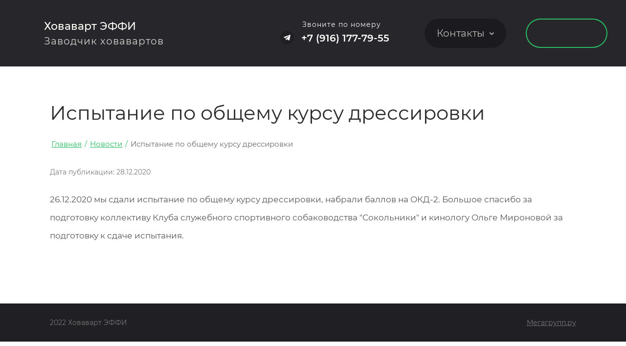

--- FILE ---
content_type: text/html; charset=utf-8
request_url: https://hovawart-effi.ru/novosti/post/ispytanie-po-obshchemu-kursu-dressirovki
body_size: 18513
content:
		
	
	




	<!DOCTYPE html>
<html lang='ru'>
<head>
<link rel="stylesheet" href="/t/v1021/images/mosaic/designs/design-i0hax3pgc-1646472747_styles.css">
<meta charset="utf-8">
<meta name="robots" content="all">
<title>Испытание по общему курсу дрессировки</title>
<meta name="description" content="Испытание по общему курсу дрессировки">
<meta name="keywords" content="Испытание по общему курсу дрессировки">
<meta name="viewport" content="width=device-width, initial-scale=1">
<meta name="format-detection" content="telephone=no">


<script>
 var mapKeys = {
     google: "",
     yandex: ""
 };
 var mosaicDesignId = 1264506;
 var mosaicDesignPrefix = 'i0hax3pgc-1646472747';
 var mosaicTimeZone = 'Asia/Tashkent';
</script>


<link rel="stylesheet" href="/g/s3/mosaic/css/ms_site_default.css">
<script src="/g/libs/jquery/1.10.2/jquery.min.js"></script>

 	<script src="/g/s3/mosaic/js/do/do.js?rnd=1769463014"></script>
	<link rel="stylesheet" href="/g/css/styles_articles_tpl.css">
	<link rel="stylesheet" href="/g/s3/mosaic/css/animate.css">
	<link rel="stylesheet" href="/t/v1021/images/mosaic/modules_patch.scss.css?rnd=1769463014">
	<script src="/g/s3/misc/form/1.2.0/s3.form.js"></script>


            <!-- 46b9544ffa2e5e73c3c971fe2ede35a5 -->
            <script src='/shared/s3/js/lang/ru.js'></script>
            <script src='/shared/s3/js/common.min.js'></script>
        <link rel='stylesheet' type='text/css' href='/shared/s3/css/calendar.css' /><link rel="stylesheet" href="/g/libs/lightgallery-proxy-to-hs/lightgallery.proxy.to.hs.min.css" media="all" async>
<script src="/g/libs/lightgallery-proxy-to-hs/lightgallery.proxy.to.hs.stub.min.js"></script>
<script src="/g/libs/lightgallery-proxy-to-hs/lightgallery.proxy.to.hs.js" async></script>

<!--s3_require-->
<link rel="stylesheet" href="/g/basestyle/1.0.1/articles2/articles2.css" type="text/css"/>
<link rel="stylesheet" href="/g/basestyle/1.0.1/user/user.css" type="text/css"/>
<link rel="stylesheet" href="/g/basestyle/1.0.1/articles2/articles2.blue.css" type="text/css"/>
<script type="text/javascript" src="/g/basestyle/1.0.1/articles2/articles2.js"></script>

<link rel="stylesheet" href="/t/images/mosaic/symbols/symbol-iy5f3ure0_styles.css" type="text/css"/>
<link rel="stylesheet" href="/t/images/mosaic/symbols/symbol-ijmdmb50f_styles.css" type="text/css"/>
<link rel="stylesheet" href="/t/images/mosaic/symbols/symbol-i4zcore8c_styles.css" type="text/css"/>
<link rel="stylesheet" href="/g/basestyle/1.0.1/user/user.blue.css" type="text/css"/>
<script type="text/javascript" src="/g/basestyle/1.0.1/user/user.js"></script>
<link rel="stylesheet" href="/t/images/mosaic/symbols/symbol-i62m1yvu8_styles.css" type="text/css"/>
<link rel="stylesheet" href="/t/images/mosaic/symbols/symbol-ie3nb3fo8_styles.css" type="text/css"/>
<link rel="stylesheet" href="/t/images/mosaic/symbols/symbol-ikkzg41mn_styles.css" type="text/css"/>
<link rel="stylesheet" href="/t/images/mosaic/symbols/symbol-i4ps53xws_styles.css" type="text/css"/>
<link rel="stylesheet" href="/t/images/mosaic/symbols/symbol-i34wkebul_styles.css" type="text/css"/>
<link rel="stylesheet" href="/t/images/mosaic/symbols/symbol-ip5uzn05j_styles.css" type="text/css"/>
<!--/s3_require-->




			<link id="mosaic-theme-css" rel="stylesheet" href="/t/v1021/images/mosaic/themes/i0hax3pgc-1646472747_theme-ifcujhe33.css">
	</head>
<body>
<div class='mosaic-wrap'>
<div class='root root--u-i0hax3pgc' id='i0hax3pgc_0'>

<div class='mosaic-popup mosaic-popup--u-iy5f3ure0' id='iy5f3ure0_0' data-do-popup='{"screen":{"wmshowpopup":false,"popupname":"","delay":0,"autoShow":"none","popup_data":{"i4ooorr5j":{"ifv6rbj80":{"name":"Heading","type":"text","id":"ifv6rbj80"}},"i1ko9ggk3":{"i3js2ucbe":{"name":"Heading","type":"text","id":"i3js2ucbe"}},"ik5gdqaw6":{"iwnue6kxv":{"name":"Heading","type":"text","id":"iwnue6kxv"}},"is705ys36":{"iau7n5mg5":{"name":"Heading","type":"text","id":"iau7n5mg5"}},"id7hhcda9":{"izbcm7jip":{"name":"Heading","type":"text","id":"izbcm7jip"}},"ioyhinwhu":{"i6tfj2ntp":{"name":"Heading","type":"text","id":"i6tfj2ntp"}},"i1mzxqqd7":{"iklrqixgr":{"name":"Text Block","type":"text","id":"iklrqixgr"}},"i41ae1cwp":{"iuawun12d":{"name":"Heading","type":"text","id":"iuawun12d"}},"iaa2sndg0":{"iydyvel5d":{"name":"Heading","type":"text","id":"iydyvel5d"}}}}}'>
<div class='mosaic-popup__inner-bg mosaic-popup__inner-bg--u-i5fwb4rty' id='i5fwb4rty_0'>
<div class='mosaic-popup__inner-data mosaic-popup__inner-data--u-iso176dlk' id='iso176dlk_0'>
<div class='mosaic-popup__close mosaic-popup__close--u-ic7nala8d' id='ic7nala8d_0'>
<span class='svg_image svg_image--u-i63tgaycv' id='i63tgaycv_0' data-do-svg_image='{"screen":{"stretch":true}}'>
<svg xmlns="http://www.w3.org/2000/svg" preserveAspectRatio="xMidYMid" width="268" height="267" viewBox="0 0 268 267" data-prefix="ib07uivgb"><path d="M260.796 260.524c-5.344 8.628-19.079 8.628-24.868 0L133.412 158.2 31.01 260.524c-8.053 8.628-19.337 8.628-24.83 0-8.277-8.237-8.277-18.901 0-24.095l103.143-103.236L6.18 31.014c-8.277-8.237-8.277-18.996 0-24.802 5.493-8.312 16.777-8.312 24.83 0l102.402 102.735L235.928 6.212c5.789-8.312 19.524-8.312 24.868 0 7.795 5.806 7.795 16.565 0 24.802L158.729 133.193l102.067 103.236c7.795 5.194 7.795 15.858 0 24.095z" fill-rule="evenodd" class="path-itgo9189p"/></svg>
</span>
</div>
<div class='mosaic-form mosaic-form--u-ik2j8kbil' id='ik2j8kbil_0' data-do-form='{"screen":{"mode":"main","anketa_id":"11505906","initial_state":"{\"anketa_id\":\"11505906\",\"name\":\"\u0417\u0430\u043f\u0438\u0441\u0430\u0442\u044c\u0441\u044f\",\"submit_name\":\"\u041e\u0442\u043f\u0440\u0430\u0432\u0438\u0442\u044c\",\"success_note\":\"\u0421\u043f\u0430\u0441\u0438\u0431\u043e! \u0424\u043e\u0440\u043c\u0430 \u043e\u0442\u043f\u0440\u0430\u0432\u043b\u0435\u043d\u0430\",\"tag_id\":\"ik2j8kbil\",\"symbol_id\":\"symbol-iy5f3ure0\",\"change\":false,\"dictionaries\":{\"i9z6n402b\":{\"dictionary_id\":73671906,\"name\":\"\u0412\u0430\u0448\u0435 \u0438\u043c\u044f\",\"type_id\":1,\"required\":true,\"alias\":\"field_188571051\",\"note\":\"\",\"variants\":[],\"params_value\":\"\",\"validator\":\"\",\"change\":false},\"ipas0m1x7\":{\"dictionary_id\":73672106,\"name\":\"\u0422\u0435\u043b\u0435\u0444\u043e\u043d:\",\"type_id\":15,\"required\":true,\"alias\":\"phone\",\"note\":\"\",\"variants\":[],\"params_value\":\"\",\"validator\":\"__phone__\",\"change\":false},\"i68h3ah03\":{\"dictionary_id\":73672306,\"name\":\"\u041a\u043e\u043c\u043c\u0435\u043d\u0442\u0430\u0440\u0438\u0439\",\"type_id\":2,\"required\":false,\"alias\":\"field_188571651\",\"note\":\"\",\"variants\":[],\"params_value\":\"\",\"validator\":\"\",\"change\":false},\"ibn0fuc0c\":{\"dictionary_id\":73672506,\"name\":\"\u0421\u043a\u0440\u044b\u0442\u043e\u0435 \u043f\u043e\u043b\u0435:\",\"type_id\":14,\"required\":\"\",\"alias\":\"field_188572851\",\"note\":\"\",\"variants\":[],\"params_value\":\"\",\"validator\":\"\",\"change\":false},\"ifptu3nlp\":{\"dictionary_id\":73672706,\"name\":\"\u0413\u0430\u043b\u043e\u0447\u043a\u0430\",\"type_id\":7,\"required\":true,\"alias\":\"field_188573451\",\"note\":\"\",\"variants\":[],\"params_value\":\"\",\"validator\":\"\",\"change\":false}}}","nativeStyle":false,"showTitleAfterSend":false,"disabledNativeStyleSelect":false}}'>
<form id="i3e414qza_0" action="#" class="mosaic-form__form mosaic-form__form--u-i3e414qza" data-s3-anketa-id="11505906"><div id="ic63vk8wd_0" class="mosaic-form__title mosaic-form__title--u-ic63vk8wd"><span class="text-block-wrap-div">Записаться</span></div><div id="igutwkdim_0" class="text text--u-igutwkdim"><span class="text-block-wrap-div">Наш менеджер свяжется с вами в удобное для вас время</span></div><div id="i9z6n402b_0" data-type-field="text" data-field-position="0" class="mosaic-form__field mosaic-form__field--u-i9z6n402b" data-do-input='{"screen":{"type_id":1,"type_field":"text","required":true,"maxlength":100,"dictionary_id":73671906,"alias":"field_188571051"}}'><!--noindex--><div id="ip7pp674j_0" class="mosaic-form__error mosaic-form__error--u-ip7pp674j is-removed" data-nosnippet=""><span class="text-block-wrap-div">это поле обязательно для заполнения</span></div><!--/noindex--><div id="i8om0qejk_0" class="mosaic-form__header mosaic-form__header--u-i8om0qejk is-removed"><span id="iys0o7ihb_0" class="mosaic-form__name mosaic-form__name--u-iys0o7ihb"><span class="text-block-wrap-div">Ваше имя</span></span><span id="itkaoer8w_0" class="mosaic-form__required mosaic-form__required--u-itkaoer8w"><span class="text-block-wrap-div">*
    </span></span></div><div id="itjgrdbqc_0" class="mosaic-form__body mosaic-form__body--u-itjgrdbqc"><input id="i80l5uxn9_0" type="text" placeholder="Ваше имя *" class="mosaic-form__text mosaic-form__text--u-i80l5uxn9"></div><div id="icn1p3il5_0" class="mosaic-form__note mosaic-form__note--u-icn1p3il5 is-removed"></div></div><div id="ipas0m1x7_0" data-type-field="phone" data-field-position="1" class="mosaic-form__field mosaic-form__field--u-ipas0m1x7" data-do-input_phone='{"screen":{"type_id":15,"required":true,"dictionary_id":73672106,"validator":"__phone__","alias":"phone"}}'><!--noindex--><div id="isdbhbfx5_0" class="mosaic-form__error mosaic-form__error--u-isdbhbfx5 is-removed" data-nosnippet=""><span class="text-block-wrap-div">это поле обязательно для заполнения</span></div><!--/noindex--><div id="ibhyx8kfl_0" class="mosaic-form__header mosaic-form__header--u-ibhyx8kfl is-removed"><span id="imv1qwqlb_0" class="mosaic-form__name mosaic-form__name--u-imv1qwqlb"><span class="text-block-wrap-div">Телефон:</span></span><span id="iu0zeud3g_0" class="mosaic-form__required mosaic-form__required--u-iu0zeud3g"><span class="text-block-wrap-div">*
    </span></span></div><div id="iafzer07b_0" class="mosaic-form__body mosaic-form__body--u-iafzer07b"><input id="ia9fk24zc_0" type="tel" placeholder="Телефон *" class="mosaic-form__text mosaic-form__text--u-ia9fk24zc"></div><div id="irynlfgy8_0" class="mosaic-form__note mosaic-form__note--u-irynlfgy8 is-removed"></div></div><div id="i68h3ah03_0" data-type-field="textarea" data-field-position="2" class="mosaic-form__field mosaic-form__field--u-i68h3ah03" data-do-textarea='{"screen":{"type_id":2,"type_field":"textarea","required":false,"dictionary_id":73672306,"alias":"field_188571651"}}'><!--noindex--><div id="iu0de9lxi_0" class="mosaic-form__error mosaic-form__error--u-iu0de9lxi is-removed" data-nosnippet=""><span class="text-block-wrap-div">это поле обязательно для заполнения</span></div><!--/noindex--><div id="ic92q3a7i_0" class="mosaic-form__header mosaic-form__header--u-ic92q3a7i is-removed"><span id="is90l2di5_0" class="mosaic-form__name mosaic-form__name--u-is90l2di5"><span class="text-block-wrap-div">Комментарий</span></span><span id="ii4aznnrq_0" class="mosaic-form__required mosaic-form__required--u-ii4aznnrq is-removed"><span class="text-block-wrap-div">*
    </span></span></div><div id="i038j8f8z_0" class="mosaic-form__body mosaic-form__body--u-i038j8f8z"><textarea id="i07ign040_0" placeholder="Комментарий" class="mosaic-form__textarea mosaic-form__textarea--u-i07ign040"></textarea></div><div id="ilou84wh5_0" class="mosaic-form__note mosaic-form__note--u-ilou84wh5 is-removed"></div></div><div id="ibn0fuc0c_0" data-type-field="input_hidden" data-field-position="3" class="mosaic-form__field mosaic-form__field--u-ibn0fuc0c" data-do-input_hidden='{"screen":{"type_id":14,"dictionary_id":73672506,"alias":"field_188572851","value_from":{"i4ooorr5j":{"name":"Heading","type":"text","id":"ifv6rbj80"},&quot;i1ko9ggk3&quot;:{"name":"Heading","type":"text","id":"i3js2ucbe"},&quot;ik5gdqaw6&quot;:{"name":"Heading","type":"text","id":"iwnue6kxv"},&quot;is705ys36&quot;:{"name":"Heading","type":"text","id":"iau7n5mg5"},&quot;id7hhcda9&quot;:{"name":"Heading","type":"text","id":"izbcm7jip"},&quot;ioyhinwhu&quot;:{"name":"Heading","type":"text","id":"i6tfj2ntp"},&quot;i1mzxqqd7&quot;:{"name":"Text Block","type":"text","id":"iklrqixgr"},&quot;i41ae1cwp&quot;:{"name":"Heading","type":"text","id":"iuawun12d"}}}}'><div id="i7bibiqe7_0" class="mosaic-form__hidden-container mosaic-form__hidden-container--u-i7bibiqe7"><div id="ii28aeg9o_0" class="mosaic-form__header mosaic-form__header--u-ii28aeg9o"><span id="ion58f6ee_0" class="mosaic-form__name mosaic-form__name--u-ion58f6ee"><span class="text-block-wrap-div">Скрытое поле:</span></span></div><input id="ieqzycjd4_0" type="hidden" class="mosaic-form__hidden-input mosaic-form__hidden-input--u-ieqzycjd4"></div></div><div id="ifptu3nlp_0" data-type-field="checkbox" data-field-position="4" class="mosaic-form__field mosaic-form__field--u-ifptu3nlp" data-do-checkbox='{"screen":{"type_id":7,"required":true,"dictionary_id":73672706,"alias":"field_188573451"}}'><!--noindex--><div id="igtxk8v5y_0" class="mosaic-form__error mosaic-form__error--u-igtxk8v5y is-removed" data-nosnippet=""><span class="text-block-wrap-div">это поле обязательно для заполнения</span></div><!--/noindex--><div id="ismv298ej_0" class="mosaic-form__header mosaic-form__header--u-ismv298ej is-removed"><span id="isy0ihpwi_0" class="mosaic-form__name mosaic-form__name--u-isy0ihpwi"><span class="text-block-wrap-div">Галочка</span></span><span id="iegxrh929_0" class="mosaic-form__required mosaic-form__required--u-iegxrh929"><span class="text-block-wrap-div">*
    </span></span></div><label id="inzvus6h2_0" class="mosaic-form__label mosaic-form__label--u-inzvus6h2"><input id="iy5jl6d0w_0" type="checkbox" value="Ознакомлен(на) с пользовательским соглашением" class="mosaic-form__checkbox mosaic-form__checkbox--u-iy5jl6d0w"><span id="i8w7j5o5b_0" class="mosaic-form__checkbox-icon mosaic-form__checkbox-icon--u-i8w7j5o5b"></span><span id="ie0lxjcv3_0" class="mosaic-form__value mosaic-form__value--u-ie0lxjcv3"><span class="text-block-wrap-div">Ознакомлен(на) с <span style="text-decoration:underline"><a data-url="/" href="/" target="_blank">пользовательским соглашением</a></span></span></span></label><div id="inhkvyogc_0" class="mosaic-form__note mosaic-form__note--u-inhkvyogc is-removed"></div></div><button id="iemra8rhk_0" class="mosaic-form__button mosaic-form__button--u-iemra8rhk"><span id="ik5rrw3ww_0" class="button__text button__text--u-ik5rrw3ww"><span class="text-block-wrap-div">Отправить</span></span></button><re-captcha data-captcha="recaptcha"
     data-name="captcha"
     data-sitekey="6LcYvrMcAAAAAKyGWWuW4bP1De41Cn7t3mIjHyNN"
     data-lang="ru"
     data-rsize="invisible"
     data-type="image"
     data-theme="light"></re-captcha></form><!--noindex--><div id="illjl2wz0_0" class="mosaic-form__success mosaic-form__success--u-illjl2wz0 is-removed" data-nosnippet=""><div id="ia84oxolb_0" class="mosaic-form__success__text mosaic-form__success__text--u-ia84oxolb"><span class="text-block-wrap-div">Спасибо! Форма отправлена</span></div></div><!--/noindex-->
</div>
</div>
</div>
</div>
<div class='section section--u-ijmdmb50f' id='ijmdmb50f_0' data-do-section='{"screen":{"scroll":false,"smooth":true}}'>
<div class='container container--u-ih17y52oh' id='ih17y52oh_0'>
</div>
</div><div class='section section--u-i0g1lmu4c' id='i0g1lmu4c_0' data-do-section='{"screen":{"scroll":false,"smooth":"1"}}'>

<div class='container container--u-i4zcore8c' id='i4zcore8c_0'>
<div class='div div--u-ilu9po2dl' id='ilu9po2dl_0'>
<div class='div div--u-i2a2n8k50' id='i2a2n8k50_0'>
<a href='/' class='link-universal link-universal--u-iz41fep0l' id='iz41fep0l_0' data-do-link_universal='{"screen":{"type":"link","popup":"none","eventName":"none","eventElement":"self","eventAction":"","selectedTag":"","linkType":"link","blank":false}}'>
<div class='text text--u-i152kj4cp' id='i152kj4cp_0'>
<span class='text-block-wrap-div' >Ховаварт ЭФФИ</span>
</div>
</a>
<div class='text text--u-ijlwqtznh' id='ijlwqtznh_0'>
<span class='text-block-wrap-div' >Заводчик ховавартов</span>
</div>
</div>
</div>
<div class='div div--u-ie05f8aul' id='ie05f8aul_0'>
<div data-do-animation='[]' class='div div--u-i13iic69g' id='i13iic69g_0'>
<div class='div div--u-idik4xo7x' id='idik4xo7x_0'>
<div class='text text--u-ijs1j3znq' id='ijs1j3znq_0'>
<span class='text-block-wrap-div' >Звоните по номеру</span>
</div>
<div class='list list--u-ikisdtjia' id='ikisdtjia_0'>
<div class='list__item list__item--u-iq15xitw8' id='iq15xitw8_0'>
<a target='_blank' href='https://telegram.org/' class='link-universal link-universal--u-idn8it5a6' id='idn8it5a6_0' data-do-link_universal='{"screen":{"type":"link","popup":"none","eventName":"none","eventElement":"self","eventAction":"","selectedTag":"","linkType":"link","blank":true}}'>
<span class='svg_image svg_image--u-izdlga1mm' id='izdlga1mm_0' data-do-svg_image='{"screen":{"stretch":true}}'>
<svg xmlns="http://www.w3.org/2000/svg" preserveAspectRatio="xMidYMid" width="400" height="400" viewBox="0 0 400 400" data-prefix="iy9ukfbu5"><path d="M0 0h400v399H0z" class="path-iip1ikgf9"/><path d="M285.793 115.378l-179.283 67.8c-9.805 2.829-9.492 12.502-2.24 14.828l44.921 14.004 17.188 52.632c2.089 5.761 3.798 7.931 7.365 7.979 3.75.052 5.186-1.316 9.081-4.755 4.56-4.277 11.505-11.009 22.48-21.667l46.727 34.482c8.598 4.737 14.806 2.283 16.947-7.976l29.295-144.732c3.14-12.575-4.255-16.325-12.481-12.595zm-129.552 93.414l102.129-63.998c5.03-3.371 6.607.39 4.336 2.988l-84.759 76.151-4.349 38.008-17.357-53.149z" fill-rule="evenodd" class="path-i9w9glir5"/></svg>
</span>
</a>
</div>
</div>
<a target='_self' href='tel:+79161777955' class='link-universal link-universal--u-ijvo17zc8' id='ijvo17zc8_0' data-do-link_universal='{"screen":{"type":"link","popup":"none","eventName":"none","eventElement":"self","eventAction":"","selectedTag":"","linkType":"phone","blank":false}}'>
<div class='text text--u-i496m45fs' id='i496m45fs_0'>
<span class='text-block-wrap-div' >+7 (916) 177-79-55</span>
</div>
</a>
</div>
<div role='button' data-do-animation='[]' class='link-universal link-universal--u-iykgiaeoh' id='iykgiaeoh_0' data-do-link_universal='{"screen":{"type":"button","popup":"i34wkebul_0","sidepanel":false,"eventName":"none","eventElement":"self","eventAction":"","selectedTag":"","linkType":"link","blank":false}}'>
<div class='text text--u-id6xp2fl9' id='id6xp2fl9_0'>
<span class='text-block-wrap-div' >Контакты</span>
</div>
<div class='div div--u-ikg71srzp' id='ikg71srzp_0'></div>
<span class='svg_image svg_image--u-iek7yyoqy' id='iek7yyoqy_0' data-do-svg_image='{"screen":{"stretch":true}}'>
<svg xmlns="http://www.w3.org/2000/svg" preserveAspectRatio="xMidYMid" width="7" height="5" viewBox="0 0 7 5" data-prefix="iiuhczj8f"><path d="M7 .689c0 .185-.075.37-.224.51L4.02 3.791a.79.79 0 0 1-1.071 0L.193 1.199A.694.694 0 0 1 .189.181.79.79 0 0 1 1.264.178l2.22 2.088L5.704.178a.79.79 0 0 1 1.075.003A.701.701 0 0 1 7 .689z" fill-rule="evenodd" class="path-i7bokzxcc"/></svg>
</span>
<span class='svg_image svg_image--u-imr4szy5e' id='imr4szy5e_0' data-do-svg_image='{"screen":{"stretch":true}}'>
<svg xmlns="http://www.w3.org/2000/svg" preserveAspectRatio="xMidYMid" width="24" height="25" viewBox="0 0 24 25" data-prefix="ikqzesw9g"><path d="M21.994 11.487c0-5.237-4.262-9.497-9.501-9.497v-2c6.341 0 11.501 5.158 11.501 11.497h-2zm-9.501-4.499V4.989c3.584 0 6.5 2.915 6.5 6.498h-2a4.505 4.505 0 0 0-4.5-4.499zm1.505 9.93c.013-.563.187-1.021.525-1.357.593-.589 1.421-.581 2.212-.576l4.258.002.256-.002c.791-.001 1.62-.013 2.213.576.352.35.531.83.531 1.425v3.999c0 1.654-1.346 3-3 3h-1.001-3C7.617 23.985-.009 16.36-.009 6.988V3.989v-1a3.002 3.002 0 0 1 3-2.999h4c.596 0 1.077.179 1.426.531.588.593.582 1.416.575 2.212l-.001 4.255.001.257c.007.796.013 1.619-.575 2.212-.336.338-.795.512-1.357.525a8.008 8.008 0 0 0 6.938 6.936zm-9.007-7.93v-1H6.974c.023-.188.02-.502.018-.728l-.001-4.271.001-.272c.002-.225.005-.539-.018-.727H2.991a1 1 0 0 0-1 .999v3.999c0 8.27 6.729 14.997 15.001 14.997H20.993c.551 0 1-.448 1-1v-3.982c-.189-.022-.502-.019-.728-.018l-4.273.001-.272-.001a7.1 7.1 0 0 0-.728.018v1.983h-1c-5.514 0-10.001-4.485-10.001-9.998z" fill-rule="evenodd" class="path-i3wt6r3e7"/></svg>
</span>
</div>
</div>
<div data-do-animation='[]' role='button' class='link-universal link-universal--u-i1biom1ok' id='i1biom1ok_0' data-do-link_universal='{"screen":{"type":"button","popup":"none","sidepanel":true,"eventName":"none","eventElement":"self","eventAction":"","selectedTag":"","linkType":"phone","blank":false}}'>
<div class='div div--u-ibtg380vp' id='ibtg380vp_0'></div>
<div class='text text--u-impwbxxf5' id='impwbxxf5_0'>
<span class='text-block-wrap-div' ></span>
</div>
</div>
</div>
</div></div>
<div class='section section--u-iglrhs15y' id='iglrhs15y_0' data-do-section='{"screen":{"scroll":false,"smooth":true}}'>
<div class='container container--u-imxnmmip2' id='imxnmmip2_0'>
<h1 class='page-title page-title--u-iyvwk85i3' id='iyvwk85i3_0'>
Испытание по общему курсу дрессировки
</h1>
<div data-url='/novosti' class='mosaic-crumbs mosaic-crumbs--u-is4lvgzxm' id='is4lvgzxm_0' data-do-crumbs='{"screen":{"delimiter":"\/","mainPageText":""}}'>
<a href="/" class="mosaic-crumbs__item_link mosaic-crumbs__item_link--u-if9halzc7" ><span class="text-block-wrap-div">Главная</span></a><span class="mosaic-crumbs__delimiter mosaic-crumbs__delimiter--u-i8am0ytk5">/</span><a href="/novosti" class="mosaic-crumbs__item_link mosaic-crumbs__item_link--u-if9halzc7"><span class="text-block-wrap-div">Новости</span></a><span class="mosaic-crumbs__delimiter mosaic-crumbs__delimiter--u-i8am0ytk5">/</span><span class="mosaic-crumbs__last mosaic-crumbs__last--u-iad1nilkg"><span class="text-block-wrap-div">Испытание по общему курсу дрессировки</span></span>
</div>
<div class='content content--u-i97wxnotz' id='i97wxnotz_0' data-do-content='{"screen":{"image":false,"gallery":false,"text":true,"headers":true}}'>	
	
	
			
	<style>
		
		
			.g-comment__form{max-width: 600px;}
			.g-rating-edit{max-width: 115px;}
		
			.g-form-field__hint--popup{position: relative;top: auto; left: 0; margin: 10px 0 0;}
			.g-form-field__hint--popup:before{
				top: -6px;
				left: 10px;
				transform: rotate(45deg);
			}
			
			@media (max-width: 1440px){
			}
		
		
		.g-article__name,.g-tags__item, .g-article-years__year{
				color: ;}
	</style>
	
		
		<div class="g-page g-page-article g-page-article--main" data-lenta_id = "1204706" data-enable_calendar = "0" data-calendar_button = "#calendar_button_1204706" data-calendar_selector = "#calendar_1204706" data-pagination_type = "pagination" data-pagination_button_load = "#buttonload_1204706" data-page_url = "/novosti/" data-seo = "1" data-multiselect_tags = ".tags_1204706" >
				
			<div class="g-page-article">
	<div class="g-page-article__top-panel">

				
				
		
						<div class="g-page-article__date">Дата публикации: 28.12.2020 </div>
				
				
		
			</div>
	
	<div class="g-page-article__text">
		<span style="font-size:13pt;">26.12.2020 мы сдали испытание по общему курсу дрессировки, набрали баллов на ОКД-2. Большое спасибо за подготовку коллективу Клуба служебного спортивного собаководства &quot;Сокольники&quot; и кинологу Ольге Мироновой за подготовку к сдаче испытания.</span>
	</div>

	<div class="g-clear"></div>

		
	

</div>
		
				</div>
	
							
</div>
</div>
</div>



<div class='section section--u-ikkzg41mn' id='ikkzg41mn_0' data-do-section='{"screen":{"scroll":false,"smooth":true}}'>
<div class='container container--u-imwfjuq2w' id='imwfjuq2w_0'>
<div class='mosaic-site-copyright mosaic-site-copyright--u-ijqmuwi2e' id='ijqmuwi2e_0'>
2022 Ховаварт ЭФФИ
</div>
<div class='mosaic-site-counters mosaic-site-counters--u-ivhwy9jaz' id='ivhwy9jaz_0'>
<!-- Yandex.Metrika counter -->
<script type="text/javascript" >
   (function(m,e,t,r,i,k,a){m[i]=m[i]||function(){(m[i].a=m[i].a||[]).push(arguments)};
   var z = null;m[i].l=1*new Date();
   for (var j = 0; j < document.scripts.length; j++) {if (document.scripts[j].src === r) { return; }}
   k=e.createElement(t),a=e.getElementsByTagName(t)[0],k.async=1,k.src=r,a.parentNode.insertBefore(k,a)})
   (window, document, "script", "https://mc.yandex.ru/metrika/tag.js", "ym");

   ym(90286619, "init", {
        clickmap:true,
        trackLinks:true,
        accurateTrackBounce:true
   });
</script>
<noscript><div><img src="https://mc.yandex.ru/watch/90286619" style="position:absolute; left:-9999px;" alt="" /></div></noscript>
<!-- /Yandex.Metrika counter -->
<!--__INFO2026-01-26 16:19:21INFO__-->

</div>
<div class='mosaic-mega-copyright mosaic-mega-copyright--u-irldtkqfj' id='irldtkqfj_0'>
<span style='font-size:14px;' class='copyright'><!--noindex--> <span style="text-decoration:underline; cursor: pointer;" onclick="javascript:window.open('https://megagr'+'oup.ru/?utm_referrer='+location.hostname)" class="copyright">Мегагрупп.ру</span> <!--/noindex--></span>
</div>
</div>
</div>
<div data-do-animation='[]' class='side-panel side-panel--u-i4ps53xws' id='i4ps53xws_0' data-do-side_panel='{"screen":{"position":"left"},"(min-width: 1280px)":{"position":"left"}}'>
<div class='side-panel__button-open side-panel__button-open--u-idlvl5oxs' id='idlvl5oxs_0'>
<span class='svg_image svg_image--u-i8z76xfu9' id='i8z76xfu9_0' data-do-svg_image='{"screen":{"stretch":"1"},"(max-width: 767px)":{"stretch":false},"(max-width: 991px)":{"stretch":false},"(max-width: 479px)":{"stretch":true}}'>
<svg xmlns="http://www.w3.org/2000/svg" width="35" height="14" viewBox="0 0 35 14" data-prefix="imjbisfe3"><path d="M0 0h35v2H0V0zm0 12h20v2H0v-2z" fill-rule="evenodd" class="path-i249shikv"/></svg>
</span>
</div>
<div class='side-panel__mask side-panel__mask--u-iok3sic2l' id='iok3sic2l_0'></div>
<div data-do-animation='[{"medias":["screen"],"event":"pageLoad","animation":{"name":"fadeInDown","duration":"1","delay":0,"infinite":false,"loop":false}}]' class='side-panel__content side-panel__content--u-ixnp5eepg' id='ixnp5eepg_0'>
<div class='side-panel__button-close side-panel__button-close--u-i2kt0eqbv' id='i2kt0eqbv_0'>
<span class='svg_image svg_image--u-iz4o10k1n' id='iz4o10k1n_0' data-do-svg_image='{"screen":{"stretch":"1"}}'>
<svg xmlns="http://www.w3.org/2000/svg" preserveAspectRatio="xMidYMid" width="268" height="267" viewBox="0 0 268 267" data-prefix="idgnymber"><path d="M260.796 260.524c-5.344 8.628-19.079 8.628-24.868 0L133.412 158.2 31.01 260.524c-8.053 8.628-19.337 8.628-24.83 0-8.277-8.237-8.277-18.901 0-24.095l103.143-103.236L6.18 31.014c-8.277-8.237-8.277-18.996 0-24.802 5.493-8.312 16.777-8.312 24.83 0l102.402 102.735L235.928 6.212c5.789-8.312 19.524-8.312 24.868 0 7.795 5.806 7.795 16.565 0 24.802L158.729 133.193l102.067 103.236c7.795 5.194 7.795 15.858 0 24.095z" fill-rule="evenodd" class="path-ilqx9z0iy"/></svg>
</span>
</div>
<div class='side-panel__content-inner side-panel__content-inner--u-iz0fz6yiu' id='iz0fz6yiu_0'>
<div class='div div--u-ig37myr9k' id='ig37myr9k_0'>
<div class='ver-menu ver-menu--u-id41x0q32' id='id41x0q32_0' data-do-menu_vertical='{"screen":{"mode":"dropdown","toLevel":0,"firstClickOpen":false,"delayIn":"200","delayOut":"200","cancelForward":false}}'>
<ul class='ver-menu__list ver-menu__list--u-i56wqlhza' id='i56wqlhza_0'>
    <li class='ver-menu__item ver-menu__item--u-id2yln9a1 is-current' id='id2yln9a1_0'>
<a   href='/' class='ver-menu__link ver-menu__link--u-i66i3payn' id='i66i3payn_0'>
<span class='ver-menu__text ver-menu__text--u-it5b34oy4' id='it5b34oy4_0'>
<span class='text-block-wrap-div' >Главная</span>
</span>
<span class='ver-menu__icon ver-menu__icon--u-i0dczfswd' id='i0dczfswd_0'></span>
</a>


                <ul class='ver-menu__sub_list ver-menu__sub_list--u-i9uiq1t8o' id='i9uiq1t8o_0'>
    <li class='ver-menu__sub_item ver-menu__sub_item--u-imxc9wsmc ' id='imxc9wsmc_0'>
<a   href='/o-nas' class='ver-menu__sub_link ver-menu__sub_link--u-idtp51wid' id='idtp51wid_0'>
<span class='ver-menu__sub_text ver-menu__sub_text--u-ifqfhnklh' id='ifqfhnklh_0'>
<span class='text-block-wrap-div' >О нас</span>
</span>
<span class='ver-menu__sub_icon ver-menu__sub_icon--u-imreohpk5' id='imreohpk5_0'></span>
</a>
<ul class='mosaic-i1nu87wvj mosaic-i1nu87wvj--u-iho15uquw' id='iho15uquw_0'>
</ul>

                <ul class='ver-menu__sub_list ver-menu__sub_list--u-i9uiq1t8o' id='i9uiq1t8o_1'>
    <li class='ver-menu__sub_item ver-menu__sub_item--u-imxc9wsmc ' id='imxc9wsmc_1'>
<a   href='/effi-roditeli' class='ver-menu__sub_link ver-menu__sub_link--u-idtp51wid' id='idtp51wid_1'>
<span class='ver-menu__sub_text ver-menu__sub_text--u-ifqfhnklh' id='ifqfhnklh_1'>
<span class='text-block-wrap-div' >Эффи + родители</span>
</span>
</a>

                </li>
                    </ul></li>
            <li class='ver-menu__sub_item ver-menu__sub_item--u-imxc9wsmc ' id='imxc9wsmc_2'>
<a   href='/informaciya-o-porode' class='ver-menu__sub_link ver-menu__sub_link--u-idtp51wid' id='idtp51wid_2'>
<span class='ver-menu__sub_text ver-menu__sub_text--u-ifqfhnklh' id='ifqfhnklh_2'>
<span class='text-block-wrap-div' >Информация о породе</span>
</span>
</a>

                </li>
            <li class='ver-menu__sub_item ver-menu__sub_item--u-imxc9wsmc is-current' id='imxc9wsmc_3'>
<a   href='/novosti' class='ver-menu__sub_link ver-menu__sub_link--u-idtp51wid' id='idtp51wid_3'>
<span class='ver-menu__sub_text ver-menu__sub_text--u-ifqfhnklh' id='ifqfhnklh_3'>
<span class='text-block-wrap-div' >Новости</span>
</span>
</a>

                </li>
            <li class='ver-menu__sub_item ver-menu__sub_item--u-imxc9wsmc ' id='imxc9wsmc_4'>
<a   href='/literatura' class='ver-menu__sub_link ver-menu__sub_link--u-idtp51wid' id='idtp51wid_4'>
<span class='ver-menu__sub_text ver-menu__sub_text--u-ifqfhnklh' id='ifqfhnklh_4'>
<span class='text-block-wrap-div' >Литература</span>
</span>
</a>

                </li>
                    </ul></li>
            <li class='ver-menu__item ver-menu__item--u-id2yln9a1 ' id='id2yln9a1_1'>
<a   href='/dostizheniya' class='ver-menu__link ver-menu__link--u-i66i3payn' id='i66i3payn_1'>
<span class='ver-menu__text ver-menu__text--u-it5b34oy4' id='it5b34oy4_1'>
<span class='text-block-wrap-div' >Достижения</span>
</span>
<span class='ver-menu__icon ver-menu__icon--u-i0dczfswd' id='i0dczfswd_1'></span>
</a>


                <ul class='ver-menu__sub_list ver-menu__sub_list--u-i9uiq1t8o' id='i9uiq1t8o_2'>
    <li class='ver-menu__sub_item ver-menu__sub_item--u-imxc9wsmc ' id='imxc9wsmc_5'>
<a   href='/vystavochnaya-karera' class='ver-menu__sub_link ver-menu__sub_link--u-idtp51wid' id='idtp51wid_5'>
<span class='ver-menu__sub_text ver-menu__sub_text--u-ifqfhnklh' id='ifqfhnklh_5'>
<span class='text-block-wrap-div' >Выставочная карьера ЭФФИ</span>
</span>
</a>

                </li>
            <li class='ver-menu__sub_item ver-menu__sub_item--u-imxc9wsmc ' id='imxc9wsmc_6'>
<a   href='/sportivnye-normativy' class='ver-menu__sub_link ver-menu__sub_link--u-idtp51wid' id='idtp51wid_6'>
<span class='ver-menu__sub_text ver-menu__sub_text--u-ifqfhnklh' id='ifqfhnklh_6'>
<span class='text-block-wrap-div' >Спортивные нормативы ЭФФИ</span>
</span>
</a>

                </li>
            <li class='ver-menu__sub_item ver-menu__sub_item--u-imxc9wsmc ' id='imxc9wsmc_7'>
<a   href='/testy' class='ver-menu__sub_link ver-menu__sub_link--u-idtp51wid' id='idtp51wid_7'>
<span class='ver-menu__sub_text ver-menu__sub_text--u-ifqfhnklh' id='ifqfhnklh_7'>
<span class='text-block-wrap-div' >Тесты ЭФФИ</span>
</span>
</a>

                </li>
            <li class='ver-menu__sub_item ver-menu__sub_item--u-imxc9wsmc ' id='imxc9wsmc_8'>
<a   href='/vystavochnaya-karera-effi' class='ver-menu__sub_link ver-menu__sub_link--u-idtp51wid' id='idtp51wid_8'>
<span class='ver-menu__sub_text ver-menu__sub_text--u-ifqfhnklh' id='ifqfhnklh_8'>
<span class='text-block-wrap-div' >Выставочная карьера Мирославы</span>
</span>
</a>

                </li>
                    </ul></li>
            <li class='ver-menu__item ver-menu__item--u-id2yln9a1 ' id='id2yln9a1_2'>
<a   href='/fotogalereya-1' class='ver-menu__link ver-menu__link--u-i66i3payn' id='i66i3payn_2'>
<span class='ver-menu__text ver-menu__text--u-it5b34oy4' id='it5b34oy4_2'>
<span class='text-block-wrap-div' >Фотогалерея</span>
</span>
<span class='ver-menu__icon ver-menu__icon--u-i0dczfswd' id='i0dczfswd_2'></span>
</a>


                <ul class='ver-menu__sub_list ver-menu__sub_list--u-i9uiq1t8o' id='i9uiq1t8o_3'>
    <li class='ver-menu__sub_item ver-menu__sub_item--u-imxc9wsmc ' id='imxc9wsmc_9'>
<a   href='/foto-s-vystavok' class='ver-menu__sub_link ver-menu__sub_link--u-idtp51wid' id='idtp51wid_9'>
<span class='ver-menu__sub_text ver-menu__sub_text--u-ifqfhnklh' id='ifqfhnklh_9'>
<span class='text-block-wrap-div' >Эффи на выставках</span>
</span>
</a>

                </li>
            <li class='ver-menu__sub_item ver-menu__sub_item--u-imxc9wsmc ' id='imxc9wsmc_10'>
<a   href='/foto-so-sportivnyh-meropriyatij' class='ver-menu__sub_link ver-menu__sub_link--u-idtp51wid' id='idtp51wid_10'>
<span class='ver-menu__sub_text ver-menu__sub_text--u-ifqfhnklh' id='ifqfhnklh_10'>
<span class='text-block-wrap-div' >Спортивные мероприятия Эффи</span>
</span>
</a>

                </li>
            <li class='ver-menu__sub_item ver-menu__sub_item--u-imxc9wsmc ' id='imxc9wsmc_11'>
<a   href='/nashi-puteshestviya' class='ver-menu__sub_link ver-menu__sub_link--u-idtp51wid' id='idtp51wid_11'>
<span class='ver-menu__sub_text ver-menu__sub_text--u-ifqfhnklh' id='ifqfhnklh_11'>
<span class='text-block-wrap-div' >Наши путешествия</span>
</span>
</a>

                </li>
            <li class='ver-menu__sub_item ver-menu__sub_item--u-imxc9wsmc ' id='imxc9wsmc_12'>
<a   href='/detstvo-effi' class='ver-menu__sub_link ver-menu__sub_link--u-idtp51wid' id='idtp51wid_12'>
<span class='ver-menu__sub_text ver-menu__sub_text--u-ifqfhnklh' id='ifqfhnklh_12'>
<span class='text-block-wrap-div' >Детство Эффи</span>
</span>
</a>

                </li>
            <li class='ver-menu__sub_item ver-menu__sub_item--u-imxc9wsmc ' id='imxc9wsmc_13'>
<a   href='/den-hovavarta-h-v-sankt-peterburge-sentyabr-2021g' class='ver-menu__sub_link ver-menu__sub_link--u-idtp51wid' id='idtp51wid_13'>
<span class='ver-menu__sub_text ver-menu__sub_text--u-ifqfhnklh' id='ifqfhnklh_13'>
<span class='text-block-wrap-div' >День ховаварта-Х в Санкт-Петербурге сентябрь 2021г.</span>
</span>
</a>

                </li>
            <li class='ver-menu__sub_item ver-menu__sub_item--u-imxc9wsmc ' id='imxc9wsmc_14'>
<a   href='/effi-i-ee-druzya' class='ver-menu__sub_link ver-menu__sub_link--u-idtp51wid' id='idtp51wid_14'>
<span class='ver-menu__sub_text ver-menu__sub_text--u-ifqfhnklh' id='ifqfhnklh_14'>
<span class='text-block-wrap-div' >Эффи и ее друзья</span>
</span>
</a>

                </li>
                    </ul></li>
            <li class='ver-menu__item ver-menu__item--u-id2yln9a1 ' id='id2yln9a1_3'>
<a   href='/vospitanniki-pomet-m-15-09-2022g' class='ver-menu__link ver-menu__link--u-i66i3payn' id='i66i3payn_3'>
<span class='ver-menu__text ver-menu__text--u-it5b34oy4' id='it5b34oy4_3'>
<span class='text-block-wrap-div' >Воспитанники. Помет "М" 15.09.2022г.</span>
</span>
</a>


                </li>
            <li class='ver-menu__item ver-menu__item--u-id2yln9a1 ' id='id2yln9a1_4'>
<a   href='/o-zdorove' class='ver-menu__link ver-menu__link--u-i66i3payn' id='i66i3payn_4'>
<span class='ver-menu__text ver-menu__text--u-it5b34oy4' id='it5b34oy4_4'>
<span class='text-block-wrap-div' >О здоровье</span>
</span>
</a>


                </li>
            <li class='ver-menu__item ver-menu__item--u-id2yln9a1 ' id='id2yln9a1_5'>
<a   href='/shchenki' class='ver-menu__link ver-menu__link--u-i66i3payn' id='i66i3payn_5'>
<span class='ver-menu__text ver-menu__text--u-it5b34oy4' id='it5b34oy4_5'>
<span class='text-block-wrap-div' >Щенки</span>
</span>
</a>


                </li>
            <li class='ver-menu__item ver-menu__item--u-id2yln9a1 ' id='id2yln9a1_6'>
<a   href='/kontakty' class='ver-menu__link ver-menu__link--u-i66i3payn' id='i66i3payn_6'>
<span class='ver-menu__text ver-menu__text--u-it5b34oy4' id='it5b34oy4_6'>
<span class='text-block-wrap-div' >Контакты</span>
</span>
</a>


                </li>
            <li class='ver-menu__item ver-menu__item--u-id2yln9a1 ' id='id2yln9a1_7'>
<a   href='/user' class='ver-menu__link ver-menu__link--u-i66i3payn' id='i66i3payn_7'>
<span class='ver-menu__text ver-menu__text--u-it5b34oy4' id='it5b34oy4_7'>
<span class='text-block-wrap-div' >Регистрация</span>
</span>
</a>


</li></ul>
</div>
</div>
<div class='div div--u-iu98nlchi' id='iu98nlchi_0'>
<div class='column-menu column-menu--u-iwx8zvrsu' id='iwx8zvrsu_0' data-do-menu_column='{"screen":{"mode":"popup","column":"3","direction":"right","dropdown":false,"delayIn":"10","delayOut":"10","toLevel":0,"more":false,"build":"horizontal","cancelForward":false,"firstClick":false},"(max-width: 767px)":{"toLevel":0}}'>
<ul id="ikkug3uo1_0" class="column-menu__list column-menu__list--u-ikkug3uo1">
                    <li id="i5xmemza5_0" class="column-menu__item column-menu__item--u-i5xmemza5">
          <a
            id="ij69mpamy_0"
            class="column-menu__link column-menu__link--u-ij69mpamy"
             href="/"                      >
            <span id="ie6851ymp_0" class="column-menu__text column-menu__text--u-ie6851ymp">Главная</span>
                        <span id="ixsnvh9ly_0" class="column-menu__icon column-menu__icon--u-ixsnvh9ly"><span id="i9yuj23fm_0" class="svg_image svg_image--u-i9yuj23fm"><svg xmlns="http://www.w3.org/2000/svg" preserveAspectRatio="xMidYMid" width="7" height="5" viewBox="0 0 7 5" data-prefix="ip25kojh5"><path d="M7 3.28a.702.702 0 0 0-.224-.511L4.02.178a.79.79 0 0 0-1.071 0L.193 2.769a.694.694 0 0 0-.004 1.018.79.79 0 0 0 1.075.004l2.22-2.088 2.22 2.088a.79.79 0 0 0 1.075-.004A.7.7 0 0 0 7 3.28z" fill-rule="evenodd" class="path-iiyc1rugm"></path></svg></span></span>
                      </a>
                    
                                                  
                      																																																																																																																												
																																																																																								
																																																																																								
																																																																																								
																																																																																																																																																																																																																																																											
            
            
            <div id="i33pnsd8d_0" class="div div--u-i33pnsd8d">
                                          <ul id="i4visoj3b_0" class="column-menu__sub_list column-menu__sub_list--u-i4visoj3b">
                                                                                                                                                                                                    <li id="ip54smjxe_0" class="column-menu__sub_item column-menu__sub_item--u-ip54smjxe">
                        <a
                          id="idbv4skc7_0"
                          class="column-menu__sub_link column-menu__sub_link--u-idbv4skc7"
                           href="/o-nas"                                                  >
                          <span id="imsr1u2a6_0" class="column-menu__sub_text column-menu__sub_text--u-imsr1u2a6">О нас</span>
                                                    <span id="ix00x7eef_0" class="column-menu__sub_icon column-menu__sub_icon--u-ix00x7eef"><span id="if8ie03gg_0" class="svg_image svg_image--u-if8ie03gg"></span></span>
                                                </a>
                                                                                                                                                              <ul id="i4visoj3b_1" class="column-menu__sub_list column-menu__sub_list--u-i4visoj3b">
                                                                                    <li id="ip54smjxe_1" class="column-menu__sub_item column-menu__sub_item--u-ip54smjxe">
                        <a
                          id="idbv4skc7_1"
                          class="column-menu__sub_link column-menu__sub_link--u-idbv4skc7"
                          href="/effi-roditeli"                                                  >
                        <span id="imsr1u2a6_1" class="column-menu__sub_text column-menu__sub_text--u-imsr1u2a6">Эффи + родители</span>
                                              </a>
                                                                                                                                                              </li>
                                                  </ul>
                        </li>
                                                                                                                                                                              <li id="ip54smjxe_2" class="column-menu__sub_item column-menu__sub_item--u-ip54smjxe">
                        <a
                          id="idbv4skc7_2"
                          class="column-menu__sub_link column-menu__sub_link--u-idbv4skc7"
                           href="/informaciya-o-porode"                                                  >
                          <span id="imsr1u2a6_2" class="column-menu__sub_text column-menu__sub_text--u-imsr1u2a6">Информация о породе</span>
                                                </a>
                                                                                                                                                              </li>
                                                                                                                                                                              <li id="ip54smjxe_3" class="column-menu__sub_item column-menu__sub_item--u-ip54smjxe">
                        <a
                          id="idbv4skc7_3"
                          class="column-menu__sub_link column-menu__sub_link--u-idbv4skc7"
                           href="/novosti"                                                  >
                          <span id="imsr1u2a6_3" class="column-menu__sub_text column-menu__sub_text--u-imsr1u2a6">Новости</span>
                                                </a>
                                                                                                                                                              </li>
                                                                                                                                                                              <li id="ip54smjxe_4" class="column-menu__sub_item column-menu__sub_item--u-ip54smjxe">
                        <a
                          id="idbv4skc7_4"
                          class="column-menu__sub_link column-menu__sub_link--u-idbv4skc7"
                           href="/literatura"                                                  >
                          <span id="imsr1u2a6_4" class="column-menu__sub_text column-menu__sub_text--u-imsr1u2a6">Литература</span>
                                                </a>
                                                                                                                                                                                                                                                                                                                                                                                                                                                                                                                                                                                                                                                                                                              </li>
                </ul>
                              </div>
                      </li>
                                                                                        <li id="i5xmemza5_1" class="column-menu__item column-menu__item--u-i5xmemza5">
          <a
            id="ij69mpamy_1"
            class="column-menu__link column-menu__link--u-ij69mpamy"
             href="/dostizheniya"                      >
            <span id="ie6851ymp_1" class="column-menu__text column-menu__text--u-ie6851ymp">Достижения</span>
                        <span id="ixsnvh9ly_1" class="column-menu__icon column-menu__icon--u-ixsnvh9ly"><span id="i9yuj23fm_1" class="svg_image svg_image--u-i9yuj23fm"><svg xmlns="http://www.w3.org/2000/svg" preserveAspectRatio="xMidYMid" width="7" height="5" viewBox="0 0 7 5" data-prefix="ip25kojh5"><path d="M7 3.28a.702.702 0 0 0-.224-.511L4.02.178a.79.79 0 0 0-1.071 0L.193 2.769a.694.694 0 0 0-.004 1.018.79.79 0 0 0 1.075.004l2.22-2.088 2.22 2.088a.79.79 0 0 0 1.075-.004A.7.7 0 0 0 7 3.28z" fill-rule="evenodd" class="path-iiyc1rugm"></path></svg></span></span>
                      </a>
                    
                                                  
                      																																																																																																																																																					
																																																																																								
																																																																																								
																																																																																								
																																																																																																																																																																																										
            
            
            <div id="i33pnsd8d_1" class="div div--u-i33pnsd8d">
                                          <ul id="i4visoj3b_2" class="column-menu__sub_list column-menu__sub_list--u-i4visoj3b">
                                                                                                                                                                                                                                                                                                                                                                                                                <li id="ip54smjxe_5" class="column-menu__sub_item column-menu__sub_item--u-ip54smjxe">
                        <a
                          id="idbv4skc7_5"
                          class="column-menu__sub_link column-menu__sub_link--u-idbv4skc7"
                           href="/vystavochnaya-karera"                                                  >
                          <span id="imsr1u2a6_5" class="column-menu__sub_text column-menu__sub_text--u-imsr1u2a6">Выставочная карьера ЭФФИ</span>
                                                </a>
                                                                                                                                                              </li>
                                                                                                                                                                              <li id="ip54smjxe_6" class="column-menu__sub_item column-menu__sub_item--u-ip54smjxe">
                        <a
                          id="idbv4skc7_6"
                          class="column-menu__sub_link column-menu__sub_link--u-idbv4skc7"
                           href="/sportivnye-normativy"                                                  >
                          <span id="imsr1u2a6_6" class="column-menu__sub_text column-menu__sub_text--u-imsr1u2a6">Спортивные нормативы ЭФФИ</span>
                                                </a>
                                                                                                                                                              </li>
                                                                                                                                                                              <li id="ip54smjxe_7" class="column-menu__sub_item column-menu__sub_item--u-ip54smjxe">
                        <a
                          id="idbv4skc7_7"
                          class="column-menu__sub_link column-menu__sub_link--u-idbv4skc7"
                           href="/testy"                                                  >
                          <span id="imsr1u2a6_7" class="column-menu__sub_text column-menu__sub_text--u-imsr1u2a6">Тесты ЭФФИ</span>
                                                </a>
                                                                                                                                                              </li>
                                                                                                                                                                              <li id="ip54smjxe_8" class="column-menu__sub_item column-menu__sub_item--u-ip54smjxe">
                        <a
                          id="idbv4skc7_8"
                          class="column-menu__sub_link column-menu__sub_link--u-idbv4skc7"
                           href="/vystavochnaya-karera-effi"                                                  >
                          <span id="imsr1u2a6_8" class="column-menu__sub_text column-menu__sub_text--u-imsr1u2a6">Выставочная карьера Мирославы</span>
                                                </a>
                                                                                                                                                                                                                                                                                                                                                                                                                                                                                                                                    </li>
                </ul>
                              </div>
                      </li>
                                                                            <li id="i5xmemza5_2" class="column-menu__item column-menu__item--u-i5xmemza5">
          <a
            id="ij69mpamy_2"
            class="column-menu__link column-menu__link--u-ij69mpamy"
             href="/fotogalereya-1"                      >
            <span id="ie6851ymp_2" class="column-menu__text column-menu__text--u-ie6851ymp">Фотогалерея</span>
                        <span id="ixsnvh9ly_2" class="column-menu__icon column-menu__icon--u-ixsnvh9ly"><span id="i9yuj23fm_2" class="svg_image svg_image--u-i9yuj23fm"><svg xmlns="http://www.w3.org/2000/svg" preserveAspectRatio="xMidYMid" width="7" height="5" viewBox="0 0 7 5" data-prefix="ip25kojh5"><path d="M7 3.28a.702.702 0 0 0-.224-.511L4.02.178a.79.79 0 0 0-1.071 0L.193 2.769a.694.694 0 0 0-.004 1.018.79.79 0 0 0 1.075.004l2.22-2.088 2.22 2.088a.79.79 0 0 0 1.075-.004A.7.7 0 0 0 7 3.28z" fill-rule="evenodd" class="path-iiyc1rugm"></path></svg></span></span>
                      </a>
                    
                                                  
                      																																																																																																																																																																																																																						
																																																																																								
																																																																																								
																																																																																								
																																																																																								
																																																																																								
																																																																																															
            
            
            <div id="i33pnsd8d_2" class="div div--u-i33pnsd8d">
                                          <ul id="i4visoj3b_3" class="column-menu__sub_list column-menu__sub_list--u-i4visoj3b">
                                                                                                                                                                                                                                                                                                                                                                                                                                                                                                                                                                                          <li id="ip54smjxe_9" class="column-menu__sub_item column-menu__sub_item--u-ip54smjxe">
                        <a
                          id="idbv4skc7_9"
                          class="column-menu__sub_link column-menu__sub_link--u-idbv4skc7"
                           href="/foto-s-vystavok"                                                  >
                          <span id="imsr1u2a6_9" class="column-menu__sub_text column-menu__sub_text--u-imsr1u2a6">Эффи на выставках</span>
                                                </a>
                                                                                                                                                              </li>
                                                                                                                                                                              <li id="ip54smjxe_10" class="column-menu__sub_item column-menu__sub_item--u-ip54smjxe">
                        <a
                          id="idbv4skc7_10"
                          class="column-menu__sub_link column-menu__sub_link--u-idbv4skc7"
                           href="/foto-so-sportivnyh-meropriyatij"                                                  >
                          <span id="imsr1u2a6_10" class="column-menu__sub_text column-menu__sub_text--u-imsr1u2a6">Спортивные мероприятия Эффи</span>
                                                </a>
                                                                                                                                                              </li>
                                                                                                                                                                              <li id="ip54smjxe_11" class="column-menu__sub_item column-menu__sub_item--u-ip54smjxe">
                        <a
                          id="idbv4skc7_11"
                          class="column-menu__sub_link column-menu__sub_link--u-idbv4skc7"
                           href="/nashi-puteshestviya"                                                  >
                          <span id="imsr1u2a6_11" class="column-menu__sub_text column-menu__sub_text--u-imsr1u2a6">Наши путешествия</span>
                                                </a>
                                                                                                                                                              </li>
                                                                                                                                                                              <li id="ip54smjxe_12" class="column-menu__sub_item column-menu__sub_item--u-ip54smjxe">
                        <a
                          id="idbv4skc7_12"
                          class="column-menu__sub_link column-menu__sub_link--u-idbv4skc7"
                           href="/detstvo-effi"                                                  >
                          <span id="imsr1u2a6_12" class="column-menu__sub_text column-menu__sub_text--u-imsr1u2a6">Детство Эффи</span>
                                                </a>
                                                                                                                                                              </li>
                                                                                                                                                                              <li id="ip54smjxe_13" class="column-menu__sub_item column-menu__sub_item--u-ip54smjxe">
                        <a
                          id="idbv4skc7_13"
                          class="column-menu__sub_link column-menu__sub_link--u-idbv4skc7"
                           href="/den-hovavarta-h-v-sankt-peterburge-sentyabr-2021g"                                                  >
                          <span id="imsr1u2a6_13" class="column-menu__sub_text column-menu__sub_text--u-imsr1u2a6">День ховаварта-Х в Санкт-Петербурге сентябрь 2021г.</span>
                                                </a>
                                                                                                                                                              </li>
                                                                                                                                                                              <li id="ip54smjxe_14" class="column-menu__sub_item column-menu__sub_item--u-ip54smjxe">
                        <a
                          id="idbv4skc7_14"
                          class="column-menu__sub_link column-menu__sub_link--u-idbv4skc7"
                           href="/effi-i-ee-druzya"                                                  >
                          <span id="imsr1u2a6_14" class="column-menu__sub_text column-menu__sub_text--u-imsr1u2a6">Эффи и ее друзья</span>
                                                </a>
                                                                                                                                                                                                                                                                                      </li>
                </ul>
                              </div>
                      </li>
                                                                                                    <li id="i5xmemza5_3" class="column-menu__item column-menu__item--u-i5xmemza5">
          <a
            id="ij69mpamy_3"
            class="column-menu__link column-menu__link--u-ij69mpamy"
             href="/vospitanniki-pomet-m-15-09-2022g"                      >
            <span id="ie6851ymp_3" class="column-menu__text column-menu__text--u-ie6851ymp">Воспитанники. Помет "М" 15.09.2022г.</span>
                      </a>
                    
                                                  
                    </li>
                            <li id="i5xmemza5_4" class="column-menu__item column-menu__item--u-i5xmemza5">
          <a
            id="ij69mpamy_4"
            class="column-menu__link column-menu__link--u-ij69mpamy"
             href="/o-zdorove"                      >
            <span id="ie6851ymp_4" class="column-menu__text column-menu__text--u-ie6851ymp">О здоровье</span>
                      </a>
                    
                                                  
                    </li>
                            <li id="i5xmemza5_5" class="column-menu__item column-menu__item--u-i5xmemza5">
          <a
            id="ij69mpamy_5"
            class="column-menu__link column-menu__link--u-ij69mpamy"
             href="/shchenki"                      >
            <span id="ie6851ymp_5" class="column-menu__text column-menu__text--u-ie6851ymp">Щенки</span>
                      </a>
                    
                                                  
                    </li>
                            <li id="i5xmemza5_6" class="column-menu__item column-menu__item--u-i5xmemza5">
          <a
            id="ij69mpamy_6"
            class="column-menu__link column-menu__link--u-ij69mpamy"
             href="/kontakty"                      >
            <span id="ie6851ymp_6" class="column-menu__text column-menu__text--u-ie6851ymp">Контакты</span>
                      </a>
                    
                                                  
                    </li>
                            <li id="i5xmemza5_7" class="column-menu__item column-menu__item--u-i5xmemza5">
          <a
            id="ij69mpamy_7"
            class="column-menu__link column-menu__link--u-ij69mpamy"
             href="/user"                      >
            <span id="ie6851ymp_7" class="column-menu__text column-menu__text--u-ie6851ymp">Регистрация</span>
                      </a>
                    
                                                  
                    </li>
                  </ul></div>
</div>
<div class='imageFit imageFit--u-i37o6a4av' id='i37o6a4av_0' data-do-image='{"screen":{"objectFit":"cover","lockRatio":true}}'>
<img data-lazy-src='/thumb/2/u0QEOiG1Br1Cz122i-2xSQ/640r480/d/whatsapp_image_2022-09-06_at_164507.jpg' data-origin-src='/thumb/2/Lw8itjqqEY1zeMXqt55fgQ/r/d/whatsapp_image_2022-09-06_at_164507.jpg' data-size='1080x767' src='/g/s3/mosaic/images/spacer.gif' alt='WhatsApp Image 2022-09-06 at 16.45.07' title='' class='imageFit__img imageFit__img--u-i40awaiav' id='i40awaiav_0' />
<div class='imageFit__overlay imageFit__overlay--u-iw3h9s7ux' id='iw3h9s7ux_0'></div>
<div class='imageFit__zoom imageFit__zoom--u-i79lur98n' id='i79lur98n_0'>
<span class='svg_image svg_image--u-i6jkcbrhb' id='i6jkcbrhb_0' data-do-svg_image='{"screen":{"stretch":true}}'>

</span>
</div>
</div>
</div>
</div>
</div>
<div class='mosaic-popup mosaic-popup--u-i34wkebul' id='i34wkebul_0' data-do-popup='{"screen":{"wmshowpopup":false,"popupname":"","delay":0,"autoShow":"none"}}'>
<div class='mosaic-popup__inner-bg mosaic-popup__inner-bg--u-ihdjygyw1' id='ihdjygyw1_0'>
<div class='mosaic-popup__inner-data mosaic-popup__inner-data--u-icy6xaa08' id='icy6xaa08_0'>
<div class='div div--u-i66fcp08p' id='i66fcp08p_0'>
<div class='heading heading--u-in5qwx266' id='in5qwx266_0'>
<span class='text-block-wrap-div' >Наши контакты</span>
</div>
<div class='div div--u-i4b2poec8' id='i4b2poec8_0'>
<div class='text text--u-i3pf88d47' id='i3pf88d47_0'>
<span class='text-block-wrap-div' ></span>
</div>
<div class='list list--u-i7dq4lazn' id='i7dq4lazn_0'>
<div class='list__item list__item--u-icg5zzntx' id='icg5zzntx_0'>
<a target='_self' href='tel:+79161777955' class='link-universal link-universal--u-ibrapzutb' id='ibrapzutb_0' data-do-link_universal='{"screen":{"type":"link","popup":"none","eventName":"none","eventElement":"self","eventAction":"","selectedTag":"","linkType":"phone","blank":false}}'>
<div class='text text--u-iewbvckaz' id='iewbvckaz_0'>
<span class='text-block-wrap-div' >+7 (916) 177-79-55</span>
</div>
</a>
<div class='list list--u-iv49x3te5' id='iv49x3te5_0'>
<div class='list__item list__item--u-itd9gpjpp' id='itd9gpjpp_0'>
<a target='_blank' href='https://www.wapp.click/+79161777955' class='link-universal link-universal--u-ijf0qtgn1' id='ijf0qtgn1_0' data-do-link_universal='{"screen":{"type":"link","popup":"none","eventName":"none","eventElement":"self","eventAction":"","selectedTag":"","linkType":"link","blank":true}}'>
<span class='svg_image svg_image--u-in0kty9jw' id='in0kty9jw_0' data-do-svg_image='{"screen":{"stretch":true}}'>
<svg xmlns="http://www.w3.org/2000/svg" width="90" height="90" viewBox="0 0 90 90" data-prefix="iw5t3qq0u"><path d="M90 43.841c0 24.213-19.779 43.841-44.182 43.841a44.256 44.256 0 0 1-21.357-5.455L0 90l7.975-23.522a43.38 43.38 0 0 1-6.34-22.637C1.635 19.628 21.416 0 45.818 0 70.223 0 90 19.628 90 43.841zM45.818 6.982c-20.484 0-37.146 16.535-37.146 36.859 0 8.065 2.629 15.534 7.076 21.61L11.107 79.14l14.275-4.537A37.122 37.122 0 0 0 45.819 80.7c20.481 0 37.146-16.533 37.146-36.857S66.301 6.982 45.818 6.982zm22.311 46.956c-.273-.447-.994-.717-2.076-1.254-1.084-.537-6.41-3.138-7.4-3.495-.993-.358-1.717-.538-2.438.537-.721 1.076-2.797 3.495-3.43 4.212-.632.719-1.263.809-2.347.271-1.082-.537-4.571-1.673-8.708-5.333-3.219-2.848-5.393-6.364-6.025-7.441-.631-1.075-.066-1.656.475-2.191.488-.482 1.084-1.255 1.625-1.882.543-.628.723-1.075 1.082-1.793.363-.717.182-1.344-.09-1.883-.27-.537-2.438-5.825-3.34-7.977-.902-2.15-1.803-1.792-2.436-1.792-.631 0-1.354-.09-2.076-.09s-1.896.269-2.889 1.344c-.992 1.076-3.789 3.676-3.789 8.963 0 5.288 3.879 10.397 4.422 11.113.541.716 7.49 11.92 18.5 16.223C58.2 65.771 58.2 64.336 60.186 64.156c1.984-.179 6.406-2.599 7.312-5.107.9-2.512.9-4.663.631-5.111z"/></svg>
</span>
</a>
</div>
</div>
</div>
</div>
</div>
<div class='div div--u-i9l0gmlnj' id='i9l0gmlnj_0'>
<div class='text text--u-ipm0n2bc0' id='ipm0n2bc0_0'>
<span class='text-block-wrap-div' >Адрес: </span>
</div>
<div class='list list--u-iix2uv8tc' id='iix2uv8tc_0'>
<div class='list__item list__item--u-i6fog2p0p' id='i6fog2p0p_0'>
<div class='text text--u-ihpxdfxqj' id='ihpxdfxqj_0'>
<span class='text-block-wrap-div' >Россия, Москва, МО</span>
</div>
</div>
</div>
</div>
<div class='div div--u-i0ovjmwej' id='i0ovjmwej_0'>
<div class='text text--u-i703ylcie' id='i703ylcie_0'>
<span class='text-block-wrap-div' >Е-mail</span>
</div>
<div class='list list--u-in8l18pyy' id='in8l18pyy_0'>
<div class='list__item list__item--u-ix3v1h8j1' id='ix3v1h8j1_0'>
<a target='_self' href='mailto:Stepneva.marina@yandex.ru' class='link-universal link-universal--u-ig8yhp4mk' id='ig8yhp4mk_0' data-do-link_universal='{"screen":{"type":"link","popup":"none","eventName":"none","eventElement":"self","eventAction":"","selectedTag":"","linkType":"email","blank":false}}'>
<div class='text text--u-in01at67l' id='in01at67l_0'>
<span class='text-block-wrap-div' >Stepneva.marina@yandex.ru</span>
</div>
</a>
</div>
</div>
</div>
<div class='div div--u-ix8neifyu' id='ix8neifyu_0'>
<div class='text text--u-i3z8njdh8' id='i3z8njdh8_0'>
<span class='text-block-wrap-div' >Сайт</span>
</div>
<div class='list list--u-iew4g8fxr' id='iew4g8fxr_0'>
<div class='list__item list__item--u-i0tkzq2yf' id='i0tkzq2yf_0'>
<div class='text text--u-i6lbbqhiz' id='i6lbbqhiz_0'>
<span class='text-block-wrap-div' >http://hovawart-effi.ru</span>
</div>
</div>
</div>
</div>
</div>
<div class='mosaic-popup__close mosaic-popup__close--u-itvbhm566' id='itvbhm566_0'>
<span class='svg_image svg_image--u-i8u9y6cgq' id='i8u9y6cgq_0' data-do-svg_image='{"screen":{"stretch":true}}'>
<svg xmlns="http://www.w3.org/2000/svg" preserveAspectRatio="xMidYMid" width="268" height="267" viewBox="0 0 268 267" data-prefix="if7lzq10c"><path d="M260.796 260.524c-5.344 8.628-19.079 8.628-24.868 0L133.412 158.2 31.01 260.524c-8.053 8.628-19.337 8.628-24.83 0-8.277-8.237-8.277-18.901 0-24.095l103.143-103.236L6.18 31.014c-8.277-8.237-8.277-18.996 0-24.802 5.493-8.312 16.777-8.312 24.83 0l102.402 102.735L235.928 6.212c5.789-8.312 19.524-8.312 24.868 0 7.795 5.806 7.795 16.565 0 24.802L158.729 133.193l102.067 103.236c7.795 5.194 7.795 15.858 0 24.095z" fill-rule="evenodd" class="path-ij56hda03"/></svg>
</span>
</div>
</div>
</div>
</div>
<div class='mosaic-popup mosaic-popup--u-ip5uzn05j' id='ip5uzn05j_0' data-do-popup='{"screen":{"wmshowpopup":false,"popupname":"","delay":0,"autoShow":"none","popup_data":{"i4ooorr5j":{"ifv6rbj80":{"name":"Heading","type":"text","id":"ifv6rbj80"}},"i1ko9ggk3":{"i3js2ucbe":{"name":"Heading","type":"text","id":"i3js2ucbe"}},"ik5gdqaw6":{"iwnue6kxv":{"name":"Heading","type":"text","id":"iwnue6kxv"}},"is705ys36":{"iau7n5mg5":{"name":"Heading","type":"text","id":"iau7n5mg5"}},"id7hhcda9":{"izbcm7jip":{"name":"Heading","type":"text","id":"izbcm7jip"}},"ioyhinwhu":{"i6tfj2ntp":{"name":"Heading","type":"text","id":"i6tfj2ntp"}},"i1mzxqqd7":{"iklrqixgr":{"name":"Text Block","type":"text","id":"iklrqixgr"}},"i41ae1cwp":{"iuawun12d":{"name":"Heading","type":"text","id":"iuawun12d"}},"iaa2sndg0":{"iydyvel5d":{"name":"Heading","type":"text","id":"iydyvel5d"}}}}}'>
<div class='mosaic-popup__inner-bg mosaic-popup__inner-bg--u-iiljq7ctq' id='iiljq7ctq_0'>
<div class='mosaic-popup__inner-data mosaic-popup__inner-data--u-izxd13nng' id='izxd13nng_0'>
<div class='mosaic-popup__close mosaic-popup__close--u-i5gs5pr8x' id='i5gs5pr8x_0'>
<span class='svg_image svg_image--u-idul5w3uj' id='idul5w3uj_0' data-do-svg_image='{"screen":{"stretch":true}}'>
<svg xmlns="http://www.w3.org/2000/svg" preserveAspectRatio="xMidYMid" width="268" height="267" viewBox="0 0 268 267" data-prefix="ib07uivgb"><path d="M260.796 260.524c-5.344 8.628-19.079 8.628-24.868 0L133.412 158.2 31.01 260.524c-8.053 8.628-19.337 8.628-24.83 0-8.277-8.237-8.277-18.901 0-24.095l103.143-103.236L6.18 31.014c-8.277-8.237-8.277-18.996 0-24.802 5.493-8.312 16.777-8.312 24.83 0l102.402 102.735L235.928 6.212c5.789-8.312 19.524-8.312 24.868 0 7.795 5.806 7.795 16.565 0 24.802L158.729 133.193l102.067 103.236c7.795 5.194 7.795 15.858 0 24.095z" fill-rule="evenodd" class="path-itgo9189p"/></svg>
</span>
</div>
<div class='mosaic-form mosaic-form--u-i6wqodg1b' id='i6wqodg1b_0' data-do-form='{"screen":{"mode":"main","anketa_id":"11506506","initial_state":"{\"anketa_id\":\"11506506\",\"name\":\"\u0417\u0430\u043f\u0438\u0441\u044c \u043d\u0430 \u0449\u0435\u043d\u043a\u0430\",\"submit_name\":\"\u041e\u0442\u043f\u0440\u0430\u0432\u0438\u0442\u044c\",\"success_note\":\"\u0421\u043f\u0430\u0441\u0438\u0431\u043e! \u0424\u043e\u0440\u043c\u0430 \u043e\u0442\u043f\u0440\u0430\u0432\u043b\u0435\u043d\u0430\",\"tag_id\":\"i6wqodg1b\",\"symbol_id\":\"symbol-ip5uzn05j\",\"change\":false,\"dictionaries\":{\"i5lntwj9v\":{\"dictionary_id\":73670906,\"name\":\"\u0412\u0430\u0448\u0435 \u0438\u043c\u044f\",\"type_id\":1,\"required\":true,\"alias\":\"field_188571051\",\"note\":\"\",\"variants\":[],\"params_value\":\"\",\"validator\":\"\",\"change\":false},\"ifbzwmyq1\":{\"dictionary_id\":73671106,\"name\":\"\u0422\u0435\u043b\u0435\u0444\u043e\u043d:\",\"type_id\":15,\"required\":true,\"alias\":\"phone\",\"note\":\"\",\"variants\":[],\"params_value\":\"\",\"validator\":\"__phone__\",\"change\":false},\"iravdebyj\":{\"dictionary_id\":73671306,\"name\":\"\u041a\u043e\u043c\u043c\u0435\u043d\u0442\u0430\u0440\u0438\u0439\",\"type_id\":2,\"required\":false,\"alias\":\"field_188571651\",\"note\":\"\",\"variants\":[],\"params_value\":\"\",\"validator\":\"\",\"change\":false},\"iw402dvb3\":{\"dictionary_id\":73671506,\"name\":\"\u0421\u043a\u0440\u044b\u0442\u043e\u0435 \u043f\u043e\u043b\u0435:\",\"type_id\":14,\"required\":\"\",\"alias\":\"field_188572851\",\"note\":\"\",\"variants\":[],\"params_value\":\"\",\"validator\":\"\",\"change\":false},\"i7jjqri1x\":{\"dictionary_id\":73671706,\"name\":\"\u0413\u0430\u043b\u043e\u0447\u043a\u0430\",\"type_id\":7,\"required\":true,\"alias\":\"field_188573451\",\"note\":\"\",\"variants\":[],\"params_value\":\"\",\"validator\":\"\",\"change\":false}}}","nativeStyle":false,"showTitleAfterSend":false,"disabledNativeStyleSelect":false}}'>
<form id="itt9iqo8x_0" action="#" class="mosaic-form__form mosaic-form__form--u-itt9iqo8x" data-s3-anketa-id="11506506"><div id="i4eh5uvyd_0" class="mosaic-form__title mosaic-form__title--u-i4eh5uvyd"><span class="text-block-wrap-div">Запись на щенка</span></div><div id="ilzdx1kx7_0" class="text text--u-ilzdx1kx7"><span class="text-block-wrap-div">Мы свяжемся с вами в удобное для вас время</span></div><div id="i5lntwj9v_0" data-type-field="text" data-field-position="0" class="mosaic-form__field mosaic-form__field--u-i5lntwj9v" data-do-input='{"screen":{"type_id":1,"type_field":"text","required":true,"maxlength":100,"dictionary_id":73670906,"alias":"field_188571051"}}'><!--noindex--><div id="ieqxao7ee_0" class="mosaic-form__error mosaic-form__error--u-ieqxao7ee is-removed" data-nosnippet=""><span class="text-block-wrap-div">это поле обязательно для заполнения</span></div><!--/noindex--><div id="igefl3tnf_0" class="mosaic-form__header mosaic-form__header--u-igefl3tnf is-removed"><span id="ieq6gr75r_0" class="mosaic-form__name mosaic-form__name--u-ieq6gr75r"><span class="text-block-wrap-div">Ваше имя</span></span><span id="iag2ktou7_0" class="mosaic-form__required mosaic-form__required--u-iag2ktou7"><span class="text-block-wrap-div">*
    </span></span></div><div id="i53cu9f37_0" class="mosaic-form__body mosaic-form__body--u-i53cu9f37"><input id="iyvrbqzpe_0" type="text" placeholder="Ваше имя *" class="mosaic-form__text mosaic-form__text--u-iyvrbqzpe"></div><div id="ioh4xs5nk_0" class="mosaic-form__note mosaic-form__note--u-ioh4xs5nk is-removed"></div></div><div id="ifbzwmyq1_0" data-type-field="phone" data-field-position="1" class="mosaic-form__field mosaic-form__field--u-ifbzwmyq1" data-do-input_phone='{"screen":{"type_id":15,"required":true,"dictionary_id":73671106,"validator":"__phone__","alias":"phone"}}'><!--noindex--><div id="irv47dib1_0" class="mosaic-form__error mosaic-form__error--u-irv47dib1 is-removed" data-nosnippet=""><span class="text-block-wrap-div">это поле обязательно для заполнения</span></div><!--/noindex--><div id="iolzp33lp_0" class="mosaic-form__header mosaic-form__header--u-iolzp33lp is-removed"><span id="i94fkq7e9_0" class="mosaic-form__name mosaic-form__name--u-i94fkq7e9"><span class="text-block-wrap-div">Телефон:</span></span><span id="ik4laksaf_0" class="mosaic-form__required mosaic-form__required--u-ik4laksaf"><span class="text-block-wrap-div">*
    </span></span></div><div id="inyn0ipkm_0" class="mosaic-form__body mosaic-form__body--u-inyn0ipkm"><input id="id6hfvqw9_0" type="tel" placeholder="Телефон *" class="mosaic-form__text mosaic-form__text--u-id6hfvqw9"></div><div id="itwm4vrne_0" class="mosaic-form__note mosaic-form__note--u-itwm4vrne is-removed"></div></div><div id="iravdebyj_0" data-type-field="textarea" data-field-position="2" class="mosaic-form__field mosaic-form__field--u-iravdebyj" data-do-textarea='{"screen":{"type_id":2,"type_field":"textarea","required":false,"dictionary_id":73671306,"alias":"field_188571651"}}'><!--noindex--><div id="ilgxegv7v_0" class="mosaic-form__error mosaic-form__error--u-ilgxegv7v is-removed" data-nosnippet=""><span class="text-block-wrap-div">это поле обязательно для заполнения</span></div><!--/noindex--><div id="iirukrb75_0" class="mosaic-form__header mosaic-form__header--u-iirukrb75 is-removed"><span id="iqoatviuk_0" class="mosaic-form__name mosaic-form__name--u-iqoatviuk"><span class="text-block-wrap-div">Комментарий</span></span><span id="igsv19sxt_0" class="mosaic-form__required mosaic-form__required--u-igsv19sxt is-removed"><span class="text-block-wrap-div">*
    </span></span></div><div id="i6yfrpgbj_0" class="mosaic-form__body mosaic-form__body--u-i6yfrpgbj"><textarea id="ipper70fs_0" placeholder="Комментарий" class="mosaic-form__textarea mosaic-form__textarea--u-ipper70fs"></textarea></div><div id="iflhjwuvk_0" class="mosaic-form__note mosaic-form__note--u-iflhjwuvk is-removed"></div></div><div id="iw402dvb3_0" data-type-field="input_hidden" data-field-position="3" class="mosaic-form__field mosaic-form__field--u-iw402dvb3" data-do-input_hidden='{"screen":{"type_id":14,"dictionary_id":73671506,"alias":"field_188572851","value_from":{"i4ooorr5j":{"name":"Heading","type":"text","id":"ifv6rbj80"},&quot;i1ko9ggk3&quot;:{"name":"Heading","type":"text","id":"i3js2ucbe"},&quot;ik5gdqaw6&quot;:{"name":"Heading","type":"text","id":"iwnue6kxv"},&quot;is705ys36&quot;:{"name":"Heading","type":"text","id":"iau7n5mg5"},&quot;id7hhcda9&quot;:{"name":"Heading","type":"text","id":"izbcm7jip"},&quot;ioyhinwhu&quot;:{"name":"Heading","type":"text","id":"i6tfj2ntp"},&quot;i1mzxqqd7&quot;:{"name":"Text Block","type":"text","id":"iklrqixgr"},&quot;i41ae1cwp&quot;:{"name":"Heading","type":"text","id":"iuawun12d"}}}}'><div id="isv11vijj_0" class="mosaic-form__hidden-container mosaic-form__hidden-container--u-isv11vijj"><div id="irgkkkrt4_0" class="mosaic-form__header mosaic-form__header--u-irgkkkrt4"><span id="illfdawwj_0" class="mosaic-form__name mosaic-form__name--u-illfdawwj"><span class="text-block-wrap-div">Скрытое поле:</span></span></div><input id="it1effwww_0" type="hidden" class="mosaic-form__hidden-input mosaic-form__hidden-input--u-it1effwww"></div></div><div id="i7jjqri1x_0" data-type-field="checkbox" data-field-position="4" class="mosaic-form__field mosaic-form__field--u-i7jjqri1x" data-do-checkbox='{"screen":{"type_id":7,"required":true,"dictionary_id":73671706,"alias":"field_188573451"}}'><!--noindex--><div id="ibsdwc98u_0" class="mosaic-form__error mosaic-form__error--u-ibsdwc98u is-removed" data-nosnippet=""><span class="text-block-wrap-div">это поле обязательно для заполнения</span></div><!--/noindex--><div id="ian3avlas_0" class="mosaic-form__header mosaic-form__header--u-ian3avlas is-removed"><span id="i3qvi2ntq_0" class="mosaic-form__name mosaic-form__name--u-i3qvi2ntq"><span class="text-block-wrap-div">Галочка</span></span><span id="idjw0iabv_0" class="mosaic-form__required mosaic-form__required--u-idjw0iabv"><span class="text-block-wrap-div">*
    </span></span></div><label id="i9xyaax00_0" class="mosaic-form__label mosaic-form__label--u-i9xyaax00"><input id="iismx23qb_0" type="checkbox" value="Ознакомлен(на) с пользовательским соглашением" class="mosaic-form__checkbox mosaic-form__checkbox--u-iismx23qb"><span id="impv5cm1k_0" class="mosaic-form__checkbox-icon mosaic-form__checkbox-icon--u-impv5cm1k"></span><span id="ioxqwza3c_0" class="mosaic-form__value mosaic-form__value--u-ioxqwza3c"><span class="text-block-wrap-div">Ознакомлен(на) с <u><span style="text-decoration:underline"><a data-url="/user/agreement" href="/user/agreement" target="_self">пользовательским соглашением</a></span></u></span></span></label><div id="ir8i56uuy_0" class="mosaic-form__note mosaic-form__note--u-ir8i56uuy is-removed"></div></div><button id="ici0qwy6i_0" class="mosaic-form__button mosaic-form__button--u-ici0qwy6i"><span id="ijtv804ev_0" class="button__text button__text--u-ijtv804ev"><span class="text-block-wrap-div">Отправить</span></span></button><re-captcha data-captcha="recaptcha"
     data-name="captcha"
     data-sitekey="6LcYvrMcAAAAAKyGWWuW4bP1De41Cn7t3mIjHyNN"
     data-lang="ru"
     data-rsize="invisible"
     data-type="image"
     data-theme="light"></re-captcha></form><!--noindex--><div id="ir55ckkea_0" class="mosaic-form__success mosaic-form__success--u-ir55ckkea is-removed" data-nosnippet=""><div id="i0399t4um_0" class="mosaic-form__success__text mosaic-form__success__text--u-i0399t4um"><span class="text-block-wrap-div">Спасибо! Форма отправлена</span></div></div><!--/noindex-->
</div>
</div>
</div>
</div></div>
</div>

<!-- assets.bottom -->
<!-- </noscript></script></style> -->
<script src="/my/s3/js/site.min.js?1769082895" ></script>
<script src="/my/s3/js/site/defender.min.js?1769082895" ></script>
<script src="https://cp.onicon.ru/loader/631ae4cbb887ee15338b4569.js" data-auto async></script>
<script >/*<![CDATA[*/
var megacounter_key="83ba199aa0bcf48e82e0ca87e76e3e91";
(function(d){
    var s = d.createElement("script");
    s.src = "//counter.megagroup.ru/loader.js?"+new Date().getTime();
    s.async = true;
    d.getElementsByTagName("head")[0].appendChild(s);
})(document);
/*]]>*/</script>
<script >/*<![CDATA[*/
$ite.start({"sid":4233598,"vid":4274460,"aid":4103498,"stid":4,"cp":21,"active":true,"domain":"hovawart-effi.ru","lang":"ru","trusted":false,"debug":false,"captcha":3,"onetap":[{"provider":"vkontakte","provider_id":"51975200","code_verifier":"VZFzYm2xTQYOjUWTky0YNYOMjG2TB4YMQIxzBjOMmMm"}]});
/*]]>*/</script>
<!-- /assets.bottom -->
</body>
</html>



--- FILE ---
content_type: text/css
request_url: https://hovawart-effi.ru/t/v1021/images/mosaic/designs/design-i0hax3pgc-1646472747_styles.css
body_size: 41383
content:
@font-face { font-family: "Montserrat"; font-weight: 100; font-style: normal; font-display: swap; src: url("/g/fonts/montserrat/montserrat-t.woff2") format("woff2"), url("/g/fonts/montserrat/montserrat-t.woff") format("woff");}
@font-face { font-family: "Montserrat"; font-weight: 100; font-style: italic; font-display: swap; src: url("/g/fonts/montserrat/montserrat-t-i.woff2") format("woff2"), url("/g/fonts/montserrat/montserrat-t-i.woff") format("woff");}
@font-face { font-family: "Montserrat"; font-weight: 200; font-style: normal; font-display: swap; src: url("/g/fonts/montserrat/montserrat-e-l.woff2") format("woff2"), url("/g/fonts/montserrat/montserrat-e-l.woff") format("woff");}
@font-face { font-family: "Montserrat"; font-weight: 200; font-style: italic; font-display: swap; src: url("/g/fonts/montserrat/montserrat-e-l-i.woff2") format("woff2"), url("/g/fonts/montserrat/montserrat-e-l-i.woff") format("woff");}
@font-face { font-family: "Montserrat"; font-weight: 300; font-style: normal; font-display: swap; src: url("/g/fonts/montserrat/montserrat-l.woff2") format("woff2"), url("/g/fonts/montserrat/montserrat-l.woff") format("woff");}
@font-face { font-family: "Montserrat"; font-weight: 300; font-style: italic; font-display: swap; src: url("/g/fonts/montserrat/montserrat-l-i.woff2") format("woff2"), url("/g/fonts/montserrat/montserrat-l-i.woff") format("woff");}
@font-face { font-family: "Montserrat"; font-weight: 400; font-style: normal; font-display: swap; src: url("/g/fonts/montserrat/montserrat-r.woff2") format("woff2"), url("/g/fonts/montserrat/montserrat-r.woff") format("woff");}
@font-face { font-family: "Montserrat"; font-weight: 400; font-style: italic; font-display: swap; src: url("/g/fonts/montserrat/montserrat-i.woff2") format("woff2"), url("/g/fonts/montserrat/montserrat-i.woff") format("woff");}
@font-face { font-family: "Montserrat"; font-weight: 500; font-style: normal; font-display: swap; src: url("/g/fonts/montserrat/montserrat-m.woff2") format("woff2"), url("/g/fonts/montserrat/montserrat-m.woff") format("woff");}
@font-face { font-family: "Montserrat"; font-weight: 500; font-style: italic; font-display: swap; src: url("/g/fonts/montserrat/montserrat-m-i.woff2") format("woff2"), url("/g/fonts/montserrat/montserrat-m-i.woff") format("woff");}
@font-face { font-family: "Montserrat"; font-weight: 600; font-style: normal; font-display: swap; src: url("/g/fonts/montserrat/montserrat-s-b.woff2") format("woff2"), url("/g/fonts/montserrat/montserrat-s-b.woff") format("woff");}
@font-face { font-family: "Montserrat"; font-weight: 600; font-style: italic; font-display: swap; src: url("/g/fonts/montserrat/montserrat-s-b-i.woff2") format("woff2"), url("/g/fonts/montserrat/montserrat-s-b-i.woff") format("woff");}
@font-face { font-family: "Montserrat"; font-weight: 700; font-style: normal; font-display: swap; src: url("/g/fonts/montserrat/montserrat-b.woff2") format("woff2"), url("/g/fonts/montserrat/montserrat-b.woff") format("woff");}
@font-face { font-family: "Montserrat"; font-weight: 700; font-style: italic; font-display: swap; src: url("/g/fonts/montserrat/montserrat-b-i.woff2") format("woff2"), url("/g/fonts/montserrat/montserrat-b-i.woff") format("woff");}
@font-face { font-family: "Montserrat"; font-weight: 800; font-style: normal; font-display: swap; src: url("/g/fonts/montserrat/montserrat-e-b.woff2") format("woff2"), url("/g/fonts/montserrat/montserrat-e-b.woff") format("woff");}
@font-face { font-family: "Montserrat"; font-weight: 800; font-style: italic; font-display: swap; src: url("/g/fonts/montserrat/montserrat-e-b-i.woff2") format("woff2"), url("/g/fonts/montserrat/montserrat-e-b-i.woff") format("woff");}
@font-face { font-family: "Montserrat"; font-weight: 900; font-style: normal; font-display: swap; src: url("/g/fonts/montserrat/montserrat-bl.woff2") format("woff2"), url("/g/fonts/montserrat/montserrat-bl.woff") format("woff");}
@font-face { font-family: "Montserrat"; font-weight: 900; font-style: italic; font-display: swap; src: url("/g/fonts/montserrat/montserrat-bl-i.woff2") format("woff2"), url("/g/fonts/montserrat/montserrat-bl-i.woff") format("woff");}
:root {
	--color-ixpsmy6xt: 43, 43, 43;
	--color-ie9sp6lc4: 255, 255, 255;
	--color-i9dl7ilap: 238, 238, 238;
	--color-i79i7l2v7: 255, 255, 255;
	--color-ijm3d1wwm: 0, 0, 0;
	--color-i0obofeww: 0, 0, 0;
	--color-igjlco551: 238, 238, 238;
	--color-i9v2hnomp: 0, 0, 0;
	--color-ikbgyxv20: 51, 51, 51;
	--color-i9xn0a8pu: 221, 221, 221;
	--color-icllmjwoa: 255, 255, 255;
	--color-imab92azn: 51, 51, 51;
	--color-inet3secb: 221, 221, 221;
	--color-iqhyestlr: 255, 255, 250;
	--color-iyl6yoet7: 0, 0, 0;
	--color-ifnlzlp53: 238, 238, 238;
	--color-ixfr7tfv0: 255, 0, 0;
	--color-iwo55hek6: 50, 50, 50;
	--color-iyywtsyct: 255, 0, 0;
	--color-io8p1h6hl: 255, 0, 0;
	--color-i7q0rqoin: 255, 0, 0;
	--color-i7wm1muqe: 255, 0, 0;
	--color-ifdzy81mt: 38, 38, 43;
	--color-id6yrl41n: 0, 0, 0;
	--color-ir9vwp6mz: 255, 255, 255;
	--image-i05air8ke: url("/d/arrdawn.svg");
	--color-ijf7uvufd: 0, 0, 0;
	--color-i6oop5aje: 0, 0, 0;
	--color-i9xsawtwc: 43, 43, 43;
	--color-inwh7hnp1: 43, 43, 43;
	--color-ii39rwh6n: 255, 255, 255;
	--image-iy0jemx84: url("/d/arrdawn.svg");
	--color-itco9lham: 255, 0, 0;
	--color-iihsrqu2t: 255, 0, 0;
	--color-i7m3c0vav: 50, 50, 50;
	--color-i9en7zs8r: 38, 38, 43;
	--color-iz9695t24: 255, 0, 0;
	--color-io0r19ch7: 255, 0, 0;
	--color-ipoeodhqc: 255, 255, 250;
	--color-igqxvrs4u: 38, 38, 43;
	--color-id4y17yd1: 38, 38, 43;
	--color-i3z1h2md5: 38, 38, 43;
	--color-ixygg41y7: 50, 50, 50;
	--color-iefjzvt2h: 43, 43, 43;
	--color-ig7sg7g2p: 255, 0, 0;
	--color-ip8kbveox: 255, 0, 0;
	--color-ip95qr5me: 50, 50, 50;
	--color-i801ps2wx: 255, 0, 0;
	--color-ipvdn1va1: 255, 0, 0;
	--color-iry2z7il5: 50, 50, 50;
	--color-igt27mp3e: 255, 0, 0;
	--color-ihbeutcra: 255, 0, 0;
	--color-ievpqzap0: 50, 50, 50;
	--color-i3nwitlbx: 255, 0, 0;
	--color-i0v0dr3pc: 255, 0, 0;
	--color-izpyix2dk: 50, 50, 50;
	--color-itx369ysl: 255, 0, 0;
	--color-ikyskdqxz: 255, 0, 0;
	--color-itfnupdhe: 50, 50, 50;
	--color-i0bredgl1: 255, 0, 0;
	--color-i16tq7ozt: 255, 0, 0;
	--color-ix74jdl2h: 50, 50, 50;
	--color-infplqmpa: 255, 0, 0;
	--color-i7361foy6: 255, 0, 0;
	--color-iwbfxox0d: 50, 50, 50;
	--color-ij8vjimhk: 255, 0, 0;
	--color-iocmgdit4: 255, 0, 0;
	--color-i2dz5iwl0: 50, 50, 50;
	--color-ikxyo13uc: 255, 0, 0;
	--color-ihva2cvbf: 255, 0, 0;
	--color-ihgxgwe2o: 50, 50, 50;
	--color-ihqs3ei5z: 255, 0, 0;
	--color-italu49pk: 255, 0, 0;
	--color-iyzqsg1tr: 50, 50, 50;
	--color-iexezs01z: 255, 0, 0;
	--color-iuuiicmna: 255, 0, 0;
	--color-iugx8u348: 50, 50, 50;
	--color-issibnhwz: 255, 0, 0;
	--color-im2p7fmzp: 255, 0, 0;
	--color-i3muotbz6: 50, 50, 50;
	--color-ii7fjclhd: 255, 0, 0;
	--color-ilayzkifb: 255, 0, 0;
	--color-i30tfrvq1: 50, 50, 50;
	--color-i29fbtsaq: 255, 0, 0;
	--color-iod65fcxx: 255, 0, 0;
	--color-i5o2k4a40: 50, 50, 50;
	--color-i7r9jn9ya: 255, 0, 0;
	--color-iv0fdouma: 255, 0, 0;
	--color-i7iw6ymho: 255, 0, 0;
	--color-iile2cf0q: 255, 0, 0;
	--color-i98rg6xte: 43, 43, 43;
	--color-io1qmgsjc: 255, 255, 250;
	--color-ir6zvcetz: 67, 216, 84;
	--color-iggeoh2yu: 248, 248, 248;
	--color-isu5kzude: 43, 43, 43;
	--color-i6nq6qg0u: 43, 43, 43;
	--color-ixc1fy064: 43, 43, 43;
	--color-indrfwm6x: 43, 43, 43;
	--color-ips3vu6uw: 43, 43, 43;
	--color-ixanmn93j: 43, 43, 43;
	--color-i6qoadfxq: 255, 255, 250;
	--color-ipgdm9p3y: 0, 0, 0;
	--color-iflk9kp36: 56, 163, 204;
	--color-i9njzecmp: 255, 255, 250;
	--color-it4pu3g6e: 43, 43, 43;
	--color-iu7fejcr3: 0, 0, 0;
	--color-i4q7m5i85: 43, 43, 43;
	--color-i4ht2i0ge: 59, 59, 59;
	--color-ixc5h9f98: 59, 59, 59;
	--color-itlopkhwx: 43, 43, 43;
	--color-io859yg5e: 43, 43, 43;
	--color-i9w82qwpe: 43, 43, 43;
	--color-ifk1ycmtq: 43, 43, 43;
	--color-itangepac: 59, 59, 59;
	--color-i88fr0iys: 217, 217, 217;
	--color-imul79atb: 43, 43, 43;
	--color-i57xhg8qu: 43, 43, 43;
	--color-ii7llpq6l: 43, 43, 43;
	--color-i9dgc1n21: 43, 43, 43;
	--color-i8qwm3rp2: 59, 59, 59;
	--color-i2k24ngxg: 43, 43, 43;
	--color-i7m7n1lcy: 43, 43, 43;
	--color-i5ydysdha: 43, 43, 43;
	--color-izs7263kq: 43, 43, 43;
	--color-iedvy5em3: 59, 59, 59;
	--color-ie7332dig: 43, 43, 43;
	--color-igqdp09kh: 43, 43, 43;
	--color-ivsajmsbt: 43, 43, 43;
	--color-ita22edk8: 43, 43, 43;
	--color-ixjw5l12t: 59, 59, 59;
	--color-i9ri1hup2: 43, 43, 43;
	--color-i1gdd2u3v: 43, 43, 43;
	--color-ik1z2vqvk: 43, 43, 43;
	--color-ieemwa5mh: 43, 43, 43;
	--color-is7vecrc9: 59, 59, 59;
	--color-i941bhigv: 43, 43, 43;
	--color-ivst7opob: 43, 43, 43;
	--color-i6uz4xc5t: 43, 43, 43;
	--color-i9iostxuk: 43, 43, 43;
	--color-ifxssjhct: 59, 59, 59;
	--color-ik6jyz1wa: 51, 51, 51;
	--color-iocjzcmwo: 43, 43, 43;
	--color-iqfo4sx82: 255, 132, 106;
	--color-izw1f6yv9: 255, 0, 0;
	--color-ivf17saec: 128, 128, 128;
	--color-iqdqckl2g: 128, 128, 128;
	--color-ingd6l364: 128, 128, 128;
	--color-ihevd71kn: 128, 128, 128;
	--color-iyzv60ebo: 128, 128, 128;
	--color-i1e97kha7: 0, 0, 0;
	--color-i106pabg7: 0, 0, 0;
	--color-iy6taba4s: 128, 128, 128;
	--color-ihwzvx33h: 128, 128, 128;
	--color-icyzo6ct3: 128, 128, 128;
	--color-i7rezna9v: 128, 128, 128;
	--color-i27f2rml0: 0, 0, 0;
	--color-idyys9s9v: 255, 0, 0;
	--color-itrmlapk9: 197, 197, 197;
	--color-ih9cipppv: 197, 197, 197;
	--color-i5o6w68uf: 197, 197, 197;
	--color-iq6pxs748: 197, 197, 197;
	--color-i1wuzivxu: 197, 197, 197;
	--color-ibd3cbqfb: 255, 0, 0;
	--color-izquqyipm: 85, 85, 85;
	--color-icv8v4r1n: 0, 0, 255;
	--color-invq33d8n: 0, 0, 255;
	--color-id26yn5r9: 59, 59, 59;
	--color-idw5nzjam: 43, 43, 43;
	--color-ioffv0o4n: 43, 43, 43;
	--color-ir5ri1bbf: 59, 59, 59;
	--color-ij5vmsl33: 255, 0, 0;
	--color-ihnc0xcrr: 59, 59, 59;
	--color-ixdusszu9: 59, 59, 59;
	--color-ia8m5s9mz: 255, 0, 0;
	--color-io209q7zv: 59, 59, 59;
	--color-i3mws6etk: 59, 59, 59;
	--color-ib9wa35zt: 0, 0, 0;
	--color-iu7nwzsie: 255, 132, 106;
	--color-imjzp536d: 0, 0, 0;
	--color-ibbpx7es5: 0, 0, 0;
	--color-in6ytczjd: 0, 0, 0;
	--color-ix9kvxwmx: 0, 0, 0;
	--color-io8xfqatx: 255, 255, 255;
	--color-i600sdmat: 50, 50, 50;
	--color-itmq48uri: 43, 43, 43;
	--color-ix1hcj5xy: 0, 0, 0;
	--color-ibjjjyabp: 0, 136, 204;
	--color-itk7wicgs: 255, 255, 254;
	--color-i6bsfwhag: 67, 216, 84;
	--color-ihup6yaqx: 255, 255, 254;
	--color-iaebz3wpj: 255, 0, 0;
	--color-ian2r8z22: 255, 255, 255;
	--color-idyjrukc4: 255, 255, 255;
	--color-i74i6ymdi: 255, 255, 255;
	--color-i7ecdlnnw: 255, 255, 255;
	--color-ichvtlr20: 43, 43, 43;
	--color-i8xr3wot8: 255, 0, 0;
	--color-iuok2gde2: 255, 255, 254;
	--color-iu6k3yk8e: 129, 129, 129;
	--color-i00zqrxnu: 255, 255, 255;
	--color-iknwh6mrb: 255, 0, 0;
	--color-iuscee79v: 0, 0, 0;
	--color-iy7fd5ofq: 0, 0, 0;
	--color-irs9vg57n: 0, 0, 0;
	--color-ilj63ayz5: 0, 136, 204;
	--color-iwsdsca7x: 255, 255, 254;
	--color-inshh49t9: 67, 216, 84;
	--color-izbxj5xb5: 255, 255, 254;
	--color-iddk33bac: 0, 0, 0;
	--color-ixbntm9ha: 0, 0, 0;
	--color-iplbgiu84: 255, 255, 254;
	--color-izs29klkr: 255, 255, 254;
	--color-if7x72p4g: 255, 255, 254;
	--color-i8lzeuzyq: 43, 43, 43;
	--color-im5arne4v: 43, 43, 43;
	--color-ipclhl1fj: 43, 43, 43;
	--color-ib08va9w1: 43, 43, 43;
	--color-iggtgvl7w: 255, 0, 0;
	--color-ix5ra973s: 255, 0, 0;
	--color-iwhovnyzn: 255, 0, 0;
	--color-ih7uucs0k: 255, 0, 0;
	--color-io9cd97g5: 255, 0, 0;
	--color-ifjisu56k: 255, 0, 0;
	--color-i3e0oq8zh: 255, 0, 0;
	--color-izr71fqmp: 255, 0, 0;
	--color-i93s826q3: 0, 0, 0;
	--color-i5ma1xmom: 255, 255, 255;
	--color-ixkba1b4s: 43, 43, 43;
	--color-ieb2bo3y1: 181, 181, 181;
	--color-i0608ncqd: 255, 0, 0;
	--color-ioqjcdyi8: 255, 255, 254;
	--color-itr6jqr0e: 0, 0, 0;
	--color-i99czcsi0: 0, 0, 0;
	--color-ivk0dumub: 56, 163, 204;
	--color-idq3luaqd: 43, 43, 43;
	--image-i5wz6jl6a: url("/d/uzor2.png");
	--color-im16v27hf: 255, 255, 255;
	--color-in3pcfukx: 255, 255, 250;
	--color-ip2ubp759: 255, 0, 0;
	--color-ifq3l4ja1: 255, 255, 255;
	--color-is632eaew: 255, 255, 255;
	--color-i0dimnnju: 255, 255, 255;
	--image-im4mbgjb0: url("/d/arrdawn.svg");
	--color-ifwfgdkax: 255, 255, 255;
	--color-ifgf9in6y: 255, 255, 255;
	--color-ils1zdox8: 255, 255, 255;
	--color-i7mkdowvr: 255, 255, 255;
	--color-inqi7yoz9: 255, 255, 250;
	--color-iwrwfrq0e: 255, 255, 250;
	--color-il7vb7ggm: 255, 255, 255;
	--color-izpbvufht: 255, 255, 255;
	--color-iynbf5tyx: 255, 255, 255;
	--color-i86axmpn5: 255, 255, 255;
	--color-ixyj8div0: 255, 255, 254;
	--color-iauchak11: 0, 0, 0;
	--color-itgyow2ew: 38, 38, 43;
	--color-itgjk7lod: 67, 216, 84;
	--color-i7gk355fl: 248, 248, 248;
	--color-iqz49zens: 43, 43, 43;
	--color-iadibx65t: 43, 43, 43;
	--color-iefgctb1w: 43, 43, 43;
	--color-ikbbdxnyp: 43, 43, 43;
	--color-ibc9fwcen: 43, 43, 43;
	--color-i4f5a10q7: 255, 255, 250;
	--color-iilfp6il6: 255, 255, 250;
	--color-ik82m2zwl: 255, 0, 0;
	--color-i1haffzrd: 255, 255, 250;
	--color-ijnx31t5f: 43, 43, 43;
	--color-ide2o0vq4: 181, 181, 181;
	--color-ijyz2eyyj: 181, 181, 181;
	--color-i4qso1na3: 181, 181, 181;
	--color-itjjopqe7: 255, 255, 255;
	--color-im53ef76q: 181, 181, 181;
	--color-imw4xg789: 239, 239, 239;
	--color-isytxq4my: 255, 0, 0;
	--color-i4uxhczt8: 255, 0, 0;
	--color-ivqklxx21: 255, 0, 0;
	--color-i9e576d6y: 255, 0, 0;
	--color-ixnq4vgdn: 255, 0, 0;
	--color-i1vym2etc: 255, 0, 0;
	--color-i9wpodb9g: 255, 255, 254;
	--color-ihv3vtz8x: 255, 255, 254;
	--color-ic04oqoy9: 255, 255, 254;
	--color-ii1eueay4: 181, 181, 181;
	--color-i3ctudd8g: 181, 181, 181;
	--color-izcmpq4u5: 181, 181, 181;
	--color-iksivue5m: 38, 38, 43;
	--color-ijtpdoet5: 43, 43, 43;
	--color-ionbhk2ay: 255, 255, 250;
	--color-iaogu9om1: 59, 59, 59;
	--color-ifqpshsmb: 255, 255, 250;
	--color-imbpuyp3y: 255, 255, 250;
	--color-iin5p55cz: 59, 59, 59;
	--color-iyvsv7ung: 0, 0, 0;
	--color-in6jiucqn: 217, 217, 217;
	--color-iimzpz6te: 43, 43, 43;
	--color-i73szqdin: 43, 43, 43;
	--color-ifoq11hxb: 43, 43, 43;
	--color-izfwok19n: 43, 43, 43;
	--color-ie6wfsi9g: 59, 59, 59;
	--color-ipd8ztzlk: 43, 43, 43;
	--color-icppb9zin: 43, 43, 43;
	--color-inobt4km1: 43, 43, 43;
	--color-izm9pxxln: 43, 43, 43;
	--color-if4ru5qls: 59, 59, 59;
	--color-i18voq51g: 43, 43, 43;
	--color-insjazc1l: 43, 43, 43;
	--color-igw6myxu7: 43, 43, 43;
	--color-igvt1dovw: 43, 43, 43;
	--color-ic4ihxjrn: 59, 59, 59;
	--color-ickr6lfok: 118, 118, 118;
	--color-iujfvkxxe: 43, 43, 43;
	--color-i0jlbxwks: 43, 43, 43;
	--color-i9wc36s95: 43, 43, 43;
	--color-iq96o7bql: 43, 43, 43;
	--color-i8gp2j88q: 59, 59, 59;
	--color-i0cetn9tb: 255, 255, 250;
	--color-ilcnr3r6r: 255, 255, 250;
	--color-i3518btlr: 255, 132, 106;
	--color-iceh4e9fw: 255, 0, 0;
	--color-ivqc049m9: 128, 128, 128;
	--color-ivuh8ig22: 128, 128, 128;
	--color-ih7fvjs3u: 128, 128, 128;
	--color-i96okjd5v: 128, 128, 128;
	--color-iwbrjvsd9: 128, 128, 128;
	--color-imifcmkhr: 0, 0, 0;
	--color-io4xuc9dl: 255, 0, 0;
	--color-i310ze3xk: 255, 0, 0;
	--color-igbyt07bd: 255, 0, 0;
	--color-ixizst69g: 255, 0, 0;
	--color-iyyrx9jz9: 255, 0, 0;
	--color-iwxq17avc: 128, 128, 128;
	--color-intokugiz: 128, 128, 128;
	--color-itjt6prz1: 128, 128, 128;
	--color-iesr25hu3: 128, 128, 128;
	--color-ibkiq0rwc: 0, 0, 0;
	--color-i1m8jd59v: 255, 0, 0;
	--color-iz2yktwrd: 255, 0, 0;
	--color-ingw52i36: 255, 0, 0;
	--color-iov67op9s: 255, 0, 0;
	--color-ihh0rjhni: 255, 0, 0;
	--color-isqvz4jn4: 239, 239, 239;
	--color-i6i4nygrb: 255, 0, 0;
	--color-iayyi98qi: 255, 0, 0;
	--color-itt1p1kvu: 197, 197, 197;
	--color-ig2kqb37t: 197, 197, 197;
	--color-i2zfcywo0: 197, 197, 197;
	--color-iztod9zk0: 197, 197, 197;
	--color-im0orsd9q: 197, 197, 197;
	--color-imc5ugpqu: 255, 0, 0;
	--color-i73pu87k6: 85, 85, 85;
	--color-i57mqz2j2: 0, 0, 255;
	--color-i65c2z9jk: 0, 0, 255;
	--color-i0fh7mvk7: 59, 59, 59;
	--color-ig0j2lla2: 255, 255, 250;
	--color-ixqcts5co: 59, 59, 59;
	--color-ia4i5z2gf: 59, 59, 59;
	--color-ixylrn22v: 59, 59, 59;
	--color-i6jlwl9pf: 59, 59, 59;
	--color-it748ntme: 0, 0, 0;
	--color-ifdg4i0cx: 255, 132, 106;
	--color-i9nuz2299: 0, 0, 0;
	--color-icbfpnyvf: 0, 0, 0;
	--color-ivki9ayih: 0, 0, 0;
	--color-i5v2c8rgq: 255, 0, 0;
	--color-ig3yypfvn: 255, 0, 0;
	--color-i32h1cd93: 255, 0, 0;
	--color-ize3135kx: 255, 0, 0;
	--color-idb4sp8bd: 255, 0, 0;
	--color-imvfm8qeb: 255, 0, 0;
	--color-i1e1vcrem: 0, 0, 0;
	--color-ihvyb1t8a: 255, 255, 250;
	--color-iaoysd1ei: 255, 255, 250;
	--color-i3w7mdsiw: 59, 59, 59;
	--color-io5lq4dau: 38, 38, 43;
	--color-i2to2jga4: 56, 163, 204;
	--color-ib38f5r7j: 0, 0, 0;
	--color-il3tdlrrh: 0, 0, 0;
	--color-i08klasku: 255, 0, 0;
	--color-iwah5bask: 38, 38, 43;
	--color-it4ulyubg: 255, 255, 250;
	--color-ifxbripdc: 255, 0, 0;
	--color-i8gc3yiiy: 255, 0, 0;
	--color-ircpeon8s: 255, 0, 0;
	--color-iplngv0fk: 255, 0, 0;
	--color-iuun0sgsn: 255, 255, 250;
	--color-iyfmdpkjl: 255, 255, 250;
	--color-ibjuskd75: 255, 255, 250;
	--color-ilyedlfd9: 255, 255, 250;
	--color-iugfx49e1: 59, 59, 59;
	--color-ik68otwsm: 38, 38, 43;
	--color-ifaqp0k8m: 255, 255, 250;
	--color-i5ul2djm5: 50, 50, 50;
	--color-i95es41b4: 255, 255, 250;
	--color-isxgy9yim: 255, 255, 250;
	--color-ifutysroc: 0, 0, 0;
	--color-idwctrcmy: 0, 136, 204;
	--color-ivgtxupil: 255, 255, 254;
	--color-ijwrhjus2: 67, 216, 84;
	--color-iouwfvnqh: 255, 255, 254;
	--color-i2kj2385n: 67, 216, 84;
	--color-ihugkoaj1: 248, 248, 248;
	--color-if0xrb4m2: 255, 255, 250;
	--color-ir0qrnhqt: 255, 255, 250;
	--color-izv1mmhjp: 255, 255, 250;
	--color-ivj6jp9mk: 255, 255, 250;
	--color-iix2guv4b: 255, 255, 250;
	--color-i5aixy74q: 0, 0, 0;
	--color-isotzeorv: 255, 0, 0;
	--color-ih5jgzmtr: 255, 0, 0;
	--color-ikj2e54s0: 38, 38, 43;
	--color-igyvz2d15: 255, 255, 250;
	--color-ib793b7w3: 38, 38, 43;
	--color-i385z4jg6: 255, 255, 250;
	--color-icahelnwa: 0, 0, 0;
	--color-ir74hwyh8: 255, 255, 250;
	--color-ib6nq82wu: 0, 0, 0;
	--color-i32j78gbk: 56, 163, 204;
	--color-ixigag2r2: 0, 0, 0;
	--color-iotwn3v9a: 56, 163, 204;
	--color-i9kqqjha5: 255, 255, 254;
	--color-igdlhfcdb: 43, 43, 43;
	--color-ifnpzz0p8: 255, 0, 0;
	--color-iiwthrjvk: 255, 0, 0;
	--color-i328tjywr: 255, 0, 0;
	--color-i34n0im4l: 255, 255, 250;
	--color-itrmam1pe: 255, 0, 0;
	--color-ixv0cfc7v: 38, 38, 43;
	--color-iqvc8j3xa: 255, 255, 254;
	--color-ik2ymaatn: 255, 0, 0;
	--color-ihyh55zka: 255, 255, 250;
	--color-io1eiqqlf: 255, 255, 250;
	--color-it8t7mr9d: 59, 59, 59;
	--color-i63s86mce: 255, 255, 255;
	--color-isqwtu7hv: 43, 43, 43;
	--color-iixvft97u: 255, 255, 250;
	--color-ikmihrztr: 0, 0, 0;
	--color-iku92vbb7: 255, 255, 255;
	--color-icrpr1u6w: 43, 43, 43;
	--color-iiid8wqn3: 59, 59, 59;
	--color-i4qx1moaq: 59, 59, 59;
	--color-ii03us7ao: 43, 43, 43;
	--color-iuneb5t4p: 43, 43, 43;
	--color-i1j5w3kjt: 43, 43, 43;
	--color-i8pcclxfu: 43, 43, 43;
	--color-i4oowzzde: 59, 59, 59;
	--color-igqysggkr: 217, 217, 217;
	--color-irkir3yxd: 43, 43, 43;
	--color-i9hfjv9s2: 43, 43, 43;
	--color-i6r4pqg9y: 43, 43, 43;
	--color-i9ira3lt7: 43, 43, 43;
	--color-is0io41at: 59, 59, 59;
	--color-isijozseg: 43, 43, 43;
	--color-iemcaunhb: 43, 43, 43;
	--color-iakrdjqb4: 43, 43, 43;
	--color-iodkshboy: 43, 43, 43;
	--color-its4l0144: 59, 59, 59;
	--color-ib6a4nxz2: 43, 43, 43;
	--color-iamt1bs8w: 43, 43, 43;
	--color-iuw3ukm86: 43, 43, 43;
	--color-i8r7m38h1: 43, 43, 43;
	--color-iacrbluml: 59, 59, 59;
	--color-i9h42nlxv: 43, 43, 43;
	--color-ifk734tsm: 43, 43, 43;
	--color-i1ildtyfg: 43, 43, 43;
	--color-iaxpbpxa1: 43, 43, 43;
	--color-ivhtvvd4i: 59, 59, 59;
	--color-ima53itgw: 43, 43, 43;
	--color-iotv7dmyy: 43, 43, 43;
	--color-is6erde44: 43, 43, 43;
	--color-i3d96q8mz: 43, 43, 43;
	--color-id0snydwv: 59, 59, 59;
	--color-i1htniz1f: 51, 51, 51;
	--color-iuh8n6f5z: 43, 43, 43;
	--color-ixzi9nvvb: 255, 132, 106;
	--color-iunfx4cut: 255, 0, 0;
	--color-i1mfn8rks: 128, 128, 128;
	--color-ikvp8myab: 128, 128, 128;
	--color-i1ag67pe1: 128, 128, 128;
	--color-igdh3mucz: 128, 128, 128;
	--color-ijw9vziop: 128, 128, 128;
	--color-iz6uu7aum: 0, 0, 0;
	--color-ifnxgbw1z: 0, 0, 0;
	--color-i6q1yrhwr: 128, 128, 128;
	--color-im14oige0: 128, 128, 128;
	--color-iwl1i4ul8: 128, 128, 128;
	--color-if5vgxl25: 128, 128, 128;
	--color-i1230dkud: 0, 0, 0;
	--color-i3f6n5i8n: 255, 0, 0;
	--color-ixadvaxw4: 255, 0, 0;
	--color-izprpuq76: 255, 0, 0;
	--color-ibce1en38: 255, 0, 0;
	--color-ijx41g5zg: 255, 0, 0;
	--color-i4ecv86mp: 197, 197, 197;
	--color-ikwlc39wg: 197, 197, 197;
	--color-irpwr4up9: 197, 197, 197;
	--color-ifkfr98z4: 197, 197, 197;
	--color-igmfzjagh: 197, 197, 197;
	--color-ibmztwyag: 255, 0, 0;
	--color-i3tq0d229: 85, 85, 85;
	--color-iz2gcwivs: 0, 0, 255;
	--color-itjkgvwmi: 0, 0, 255;
	--color-i8gd7pxek: 59, 59, 59;
	--image-itqtihuli: url("/d/uzor2.png");
	--color-iozfzteno: 43, 43, 43;
	--color-i4kau7r66: 43, 43, 43;
	--color-iwymrtx8u: 59, 59, 59;
	--color-iqlktt9j0: 255, 0, 0;
	--color-if0pnf846: 59, 59, 59;
	--color-i2mvmfv3b: 59, 59, 59;
	--color-idfz7h4bi: 255, 0, 0;
	--color-i9fic569c: 59, 59, 59;
	--color-iw7tj4fbo: 59, 59, 59;
	--color-ig77sko85: 0, 0, 0;
	--color-izbht6mn8: 255, 132, 106;
	--color-i5wtztwxj: 0, 0, 0;
	--color-ic0dhimu7: 0, 0, 0;
	--color-idi0b1bwr: 0, 0, 0;
	--color-iu9w7wnmk: 43, 43, 43;
	--color-i14ip6ehb: 43, 43, 43;
	--color-isl8zwdq6: 43, 43, 43;
	--color-ivkov5spi: 43, 43, 43;
	--color-invyb4aqd: 255, 255, 255;
	--color-ipwpzrwad: 255, 0, 0;
	--color-iupwea8i1: 255, 0, 0;
	--color-i1q19rj4j: 255, 0, 0;
	--color-i54708cfx: 255, 0, 0;
	--color-izy5rvnno: 0, 0, 0;
	--color-ikol4u9vv: 255, 255, 250;
	--color-idsrpycph: 255, 0, 0;
	--color-itlg98bd2: 38, 38, 43;
	--color-iif4dn1x6: 43, 43, 43;
	--color-i24tafk84: 43, 43, 43;
	--color-izf56ixjw: 43, 43, 43;
}

.root--u-i0hax3pgc { min-height: 100vh; display: -webkit-box; display: -ms-flexbox; display: flex; -webkit-box-orient: vertical; -webkit-box-direction: normal; -ms-flex-direction: column; flex-direction: column; color: rgba(var(--color-ixpsmy6xt), 1); flex-wrap: nowrap; height: 100%; overflow-x: visible; overflow-y: visible; background-color: rgba(var(--color-ie9sp6lc4), 1); padding-top: 0px; font-family: Montserrat, sans-serif }
.root--u-i0hax3pgc::before, .root--u-i0hax3pgc::after { content: ""; display: table; clear: both }
.section--u-i0g1lmu4c { display: -webkit-box; display: -ms-flexbox; display: flex; width: 100%; position: relative; -webkit-box-flex: 0; -ms-flex-positive: 0; flex-grow: 0; flex-shrink: 1; -webkit-box-orient: vertical; -webkit-box-direction: normal; -ms-flex-direction: column; flex-direction: column; -webkit-box-align: start; -ms-flex-align: start; align-items: flex-start; padding-top: 0px; z-index: 2; overflow-x: hidden; overflow-y: hidden; color: rgba(var(--color-i4f5a10q7), 1); background-color: rgba(var(--color-ixv0cfc7v), 1) }
.section--u-iglrhs15y { display: -webkit-box; display: -ms-flexbox; display: flex; width: 100%; position: relative; padding-left: 8%; padding-right: 8%; -webkit-box-orient: vertical; -webkit-box-direction: normal; -ms-flex-direction: column; flex-direction: column;  -webkit-box-align: center; -ms-flex-align: center; align-items: center; padding-top: 70px; padding-bottom: 70px; z-index: 2; background-color: rgba(var(--color-i63s86mce), 1) }
.container--u-imxnmmip2 { width: 100%; max-width: 1200px; margin-top: 0px; margin-right: 0px; margin-bottom: 0px; margin-left: 0px; position: relative; padding-left: 0px; padding-right: 0px; display: block }
.content--u-i97wxnotz { -webkit-box-flex: 1; -ms-flex-positive: 1; flex-grow: 1; min-height: 200px; position: relative; display: block; width: 100%; font-size: 18px; line-height: 2em; color: rgba(var(--color-isqwtu7hv), 0.8) }
.content--u-i97wxnotz::after { content: ""; display: table; clear: both }
.content--u-i97wxnotz h1 { margin-top: 16px; margin-bottom: 16px; font-size: 40px; color: rgba(var(--color-i9kqqjha5), 1); font-weight: 400 }
.content--u-i97wxnotz h2 { margin-top: 16px; margin-bottom: 16px; font-size: 32px; font-weight: 400 }
.content--u-i97wxnotz h3 { margin-top: 16px; margin-bottom: 16px; font-size: 28px; font-weight: 400 }
.content--u-i97wxnotz h4 { margin-top: 16px; margin-bottom: 16px; font-size: 26px; font-weight: 400 }
.content--u-i97wxnotz h5 { margin-top: 16px; margin-bottom: 16px; font-size: 24px; font-weight: 400 }
.content--u-i97wxnotz h6 { margin-top: 16px; margin-bottom: 16px; font-size: 22px; font-weight: 400 }
.content--u-i97wxnotz a { color: rgba(var(--color-i328tjywr), 1) }
.content--u-i97wxnotz p {  }
.content--u-i97wxnotz .headers { clear: both }
.imageFit--u-i9aj88imh { position: relative; display: inline-block; overflow-x: hidden; overflow-y: hidden; font-size: 0px; line-height: 0; vertical-align: top; float: left; margin-right: 30px; margin-bottom: 30px; width: 312px; height: 312px }
.imageFit__img--u-iz4a7gqj8 { object-fit: cover; width: 100%; height: 100% }
.imageFit__overlay--u-ise7se24d { display: none; position: absolute; left: 0px; right: 0px; top: 0px; bottom: 0px; background-color: rgba(var(--color-ib6nq82wu), 0.4) }
.imageFit__zoom--u-igzbcflpu { display: none; position: absolute; right: 10px; bottom: 10px; width: 20px; height: 20px; background-color: rgba(var(--color-i32j78gbk), 1) }
.gallery--u-i2ox37u1y { clear: both; display: -webkit-box; display: -ms-flexbox; display: flex; flex-wrap: wrap; margin-bottom: -5px; margin-left: -15px; margin-right: -15px; justify-content: center }
.imageFit--u-ih6dcbr69 { position: relative; display: inline-block; overflow-x: hidden; overflow-y: hidden; font-size: 0px; line-height: 0; vertical-align: top; width: 217px; height: 217px; margin-top: 15px; margin-bottom: 15px; margin-right: 15px; margin-left: 15px }
.imageFit__img--u-ij0dxsh15 { object-fit: cover; width: 100%; height: 100% }
.imageFit__overlay--u-izpcb0rq9 { display: none; position: absolute; left: 0px; right: 0px; top: 0px; bottom: 0px; background-color: rgba(var(--color-ixigag2r2), 0.4) }
.imageFit__zoom--u-in0vk5uij { display: none; position: absolute; right: 10px; bottom: 10px; width: 20px; height: 20px; background-color: rgba(var(--color-iotwn3v9a), 1) }
.page-title--u-iyvwk85i3 { font-size: 40px; line-height: normal; margin-top: 0px; margin-right: 0px; margin-bottom: 0px; margin-left: 0px; display: block; position: relative; font-weight: 400 }
.mosaic-crumbs--u-is4lvgzxm { position: relative; display: block; margin-top: 30px; margin-bottom: 30px; font-size: 15px; color: rgba(var(--color-izf56ixjw), 0.7) }
.mosaic-crumbs__item--u-i7kycby1b { display: inline }
.mosaic-crumbs__delimiter--u-i8am0ytk5 { display: inline; padding-top: 2px; padding-right: 3px; padding-bottom: 2px; padding-left: 3px; color: rgba(var(--color-ifnpzz0p8), 1) }
.mosaic-crumbs__delimiter--u-i8am0ytk5 > .text-block-wrap-div { display: inline }
.mosaic-crumbs__item_link--u-if9halzc7 { display: inline; padding-top: 2px; padding-right: 3px; padding-bottom: 2px; padding-left: 3px; color: rgba(var(--color-iiwthrjvk), 1) }
.mosaic-crumbs__item_link--u-if9halzc7 > .text-block-wrap-div { display: inline }
.mosaic-crumbs__last--u-iad1nilkg { display: inline; padding-top: 2px; padding-right: 3px; padding-bottom: 2px; padding-left: 3px }
.mosaic-crumbs__last--u-iad1nilkg > .text-block-wrap-div { display: inline }
.side-panel--u-i4ps53xws { position: fixed; top: 0px; left: 0px; right: 0px; bottom: 0px; z-index: 10; pointer-events: none; display: block }
.side-panel__button-open--u-idlvl5oxs { width: 29px; min-height: 29px; background-color: rgba(var(--color-i9dl7ilap), 1); cursor: pointer; -webkit-box-flex: 0; -ms-flex-positive: 0; flex-grow: 0; flex-shrink: 0; margin-left: auto; pointer-events: auto; display: none;  -webkit-box-align: center; -ms-flex-align: center; align-items: center; justify-content: center }
.svg_image--u-i8z76xfu9 { position: relative; display: -webkit-inline-box; display: -ms-inline-flexbox; display: inline-flex; vertical-align: top; justify-content: center;  -webkit-box-align: center; -ms-flex-align: center; align-items: center; width: 20px; height: 20px; overflow-x: hidden; overflow-y: hidden }
.svg_image--u-i8z76xfu9 .path-i249shikv { fill: rgba(var(--color-iuok2gde2), 1) }
.svg_image--u-iz4o10k1n { position: relative; display: -webkit-inline-box; display: -ms-inline-flexbox; display: inline-flex; vertical-align: top; justify-content: center;  -webkit-box-align: center; -ms-flex-align: center; align-items: center; width: 15px; height: 15px; overflow-x: hidden; overflow-y: hidden; transition-property: transform; transition-duration: 800ms; transition-delay: 0ms; transition-timing-function: ease }
.svg_image--u-iz4o10k1n svg { width: 100%; height: 100% }
.svg_image--u-iz4o10k1n .path-ilqx9z0iy { fill: rgba(var(--color-i7iw6ymho), 1) }
.side-panel__content--u-ixnp5eepg { display: none; position: fixed; top: 0px; bottom: 0px; right: auto; box-shadow: none; transform: none; pointer-events: auto; left: 0px; margin-left: 0px; margin-right: 0px; width: 100% }
.side-panel__button-close--u-i2kt0eqbv { position: absolute; z-index: 1; right: 60px; top: 24px; font-size: 0px; width: auto; min-height: 60px; cursor: pointer; display: -webkit-box; display: -ms-flexbox; display: flex;  -webkit-box-align: center; -ms-flex-align: center; align-items: center; justify-content: center; left: auto; margin-left: 0px; margin-right: 0px; min-width: 60px; transition-property: all; transition-duration: 800ms; transition-delay: 0ms; transition-timing-function: ease; border-top-left-radius: 250px; border-top-right-radius: 250px; border-bottom-right-radius: 250px; border-bottom-left-radius: 250px; margin-top: 20px; box-shadow: inset 0px 0px 0px 2px rgba(var(--color-ieb2bo3y1), 1); opacity: 0.69 }
.side-panel__button-close--u-i2kt0eqbv:hover, .side-panel__button-close--u-i2kt0eqbv.is-hover { box-shadow: inset 0px 0px 0px 100px rgba(var(--color-i0608ncqd), 1); opacity: 1 }
.side-panel__button-close--u-i2kt0eqbv:hover .svg_image--u-iz4o10k1n, .side-panel__button-close--u-i2kt0eqbv.is-hover .svg_image--u-iz4o10k1n { transform: rotateX(0deg) rotateY(0deg) rotateZ(360deg) }
.side-panel__button-close--u-i2kt0eqbv:hover .svg_image--u-iz4o10k1n .path-ilqx9z0iy, .side-panel__button-close--u-i2kt0eqbv.is-hover .svg_image--u-iz4o10k1n .path-ilqx9z0iy { fill: rgba(var(--color-ioqjcdyi8), 1) }
.side-panel__content-inner--u-iz0fz6yiu { overflow-y: auto; max-height: 100%; min-height: 100%; position: relative; z-index: 0; display: -webkit-box; display: -ms-flexbox; display: flex; justify-content: space-between; opacity: 1; background-color: rgba(var(--color-i79i7l2v7), 0); box-shadow: none; -webkit-box-orient: vertical; -webkit-box-direction: normal; -ms-flex-direction: column; flex-direction: column; -webkit-box-align: start; -ms-flex-align: start; align-items: flex-start }
.side-panel__mask--u-iok3sic2l { display: none; position: absolute; top: 0px; right: 0px; bottom: 0px; left: 0px; background-color: rgba(var(--color-ijm3d1wwm), 0.5); transform: none; pointer-events: auto }
.column-menu--u-iwx8zvrsu { display: -webkit-box; display: -ms-flexbox; display: flex; position: relative; max-width: none; margin-left: 0px; margin-right: 0px; z-index: 2; margin-bottom: 0px; padding-top: 40px; margin-top: 0px; -webkit-box-flex: 1; -ms-flex-positive: 1; flex-grow: 1; flex-shrink: 0; padding-left: 12%; min-width: 32vw; -webkit-box-align: start; -ms-flex-align: start; align-items: flex-start; -webkit-box-orient: vertical; -webkit-box-direction: normal; -ms-flex-direction: column; flex-direction: column; padding-right: 0% }
.column-menu--u-iwx8zvrsu .column-menu__list { margin-top: 0px; margin-right: 0px; margin-bottom: 0px; margin-left: 0px; padding-right: 0px; padding-bottom: 60px; padding-left: 0px; list-style-type: none; -webkit-box-flex: 1; -ms-flex-positive: 1; flex-grow: 1; flex-shrink: 0; flex-wrap: wrap;  -webkit-box-align: center; -ms-flex-align: center; align-items: center; display: block; width: 100% }
.column-menu--u-iwx8zvrsu .div { display: none; position: absolute; top: 0; flex-wrap: wrap; z-index: 10; left: 105%; margin-right: 0px; padding-bottom: 0px; margin-bottom: 0px; padding-top: 0px; align-content: flex-start; margin-top: 30px; -webkit-box-orient: horizontal; -webkit-box-direction: normal; -ms-flex-direction: row; flex-direction: row; min-width: 65vw; transition-property: all; transition-duration: 850ms; transition-delay: 0ms; transition-timing-function: ease; padding-left: 10% }
.column-menu--u-iwx8zvrsu .column-menu__link, .column-menu--u-iwx8zvrsu .column-menu__sub_link { display: -webkit-box; display: -ms-flexbox; display: flex;  -webkit-box-align: center; -ms-flex-align: center; align-items: center; justify-content: space-between; cursor: pointer; text-decoration-line: none; padding-top: 5px; padding-right: 10px; padding-bottom: 5px; padding-left: 10px; color: rgba(var(--color-i0obofeww), 1) }
.column-menu--u-iwx8zvrsu .column-menu__icon, .column-menu--u-iwx8zvrsu .column-menu__sub_icon { background-color: rgba(var(--color-igjlco551), 1); width: 25px; height: 25px; flex-shrink: 0; margin-left: 10px; display: -webkit-box; display: -ms-flexbox; display: flex;  -webkit-box-align: center; -ms-flex-align: center; align-items: center; justify-content: center }
.column-menu--u-iwx8zvrsu .svg_image--u-i9yuj23fm { position: relative; display: -webkit-inline-box; display: -ms-inline-flexbox; display: inline-flex; vertical-align: top; justify-content: center;  -webkit-box-align: center; -ms-flex-align: center; align-items: center; height: 10px; width: 10px; overflow-x: hidden; overflow-y: hidden }
.column-menu--u-iwx8zvrsu .svg_image--u-if8ie03gg, .column-menu--u-iwx8zvrsu .svg_image--u-iw9z5ous2 { position: relative; display: -webkit-inline-box; display: -ms-inline-flexbox; display: inline-flex; vertical-align: top; justify-content: center;  -webkit-box-align: center; -ms-flex-align: center; align-items: center; height: 10px; width: 10px; overflow-x: hidden; overflow-y: hidden }
.column-menu--u-iwx8zvrsu .column-menu__sub_icon { background-color: rgba(var(--color-i9v2hnomp), 1) }
.column-menu--u-iwx8zvrsu .column-menu__sub_list { margin-top: 0px; margin-right: 0px; margin-bottom: 0px; margin-left: 0px; padding-top: 20px; padding-right: 2%; padding-bottom: 20px; padding-left: 2%; list-style-type: none; display: -webkit-box; display: -ms-flexbox; display: flex; flex-wrap: wrap; transition-property: all; transition-duration: 0s; transition-delay: 0s; transition-timing-function: ease; max-width: none; min-width: 20vw; -webkit-box-orient: horizontal; -webkit-box-direction: normal; -ms-flex-direction: row; flex-direction: row; -webkit-box-align: start; -ms-flex-align: start; align-items: flex-start }
.column-menu--u-iwx8zvrsu .column-menu__sub_item { vertical-align: top }
.column-menu--u-iwx8zvrsu .column-menu__sub_link { color: rgba(var(--color-ikbgyxv20), 1); background-color: rgba(var(--color-i9xn0a8pu), 1) }
.column-menu--u-iwx8zvrsu .column-menu__more_list { display: none; margin-top: 0px; margin-right: 0px; margin-bottom: 0px; margin-left: 0px; padding-top: 0px; padding-right: 0px; padding-bottom: 0px; padding-left: 0px; list-style-type: none }
.column-menu--u-iwx8zvrsu .column-menu__more_item { display: -webkit-box; display: -ms-flexbox; display: flex }
.column-menu--u-iwx8zvrsu .column-menu__more_link { display: -webkit-box; display: -ms-flexbox; display: flex; cursor: pointer; text-decoration-line: none; color: rgba(var(--color-icllmjwoa), 1);  -webkit-box-align: center; -ms-flex-align: center; align-items: center; padding-top: 4px; padding-right: 10px; padding-bottom: 4px; padding-left: 10px; background-color: rgba(var(--color-imab92azn), 1) }
.column-menu--u-iwx8zvrsu .column-menu__link { padding-top: 0%; padding-bottom: 0%; padding-right: 30px; transition-property: all; transition-duration: 800ms; transition-delay: 0ms; transition-timing-function: ease; font-size: 19px; min-height: 60px; font-weight: 500; padding-left: 0px; color: rgba(var(--color-idq3luaqd), 1) }
.column-menu--u-iwx8zvrsu .column-menu__icon { border-top-left-radius: 250px; border-top-right-radius: 250px; border-bottom-right-radius: 250px; border-bottom-left-radius: 250px; transition-property: all; transition-duration: 800ms; transition-delay: 0ms; transition-timing-function: ease; transform: rotateX(0deg) rotateY(0deg) rotateZ(90deg); background-color: rgba(var(--color-ifnlzlp53), 0); width: 48px; height: 48px; opacity: 0.4 }
.column-menu--u-iwx8zvrsu .column-menu__icon:hover, .column-menu--u-iwx8zvrsu .column-menu__icon.is-hover { opacity: 1 }
.column-menu--u-iwx8zvrsu .column-menu__sub_list > .column-menu__sub_item { display: block; width: 18vw; min-width: 240px; margin-bottom: 0px; margin-right: 20px }
.column-menu--u-iwx8zvrsu .column-menu__sub_list .column-menu__sub_list { width: auto; padding-left: 0px; padding-top: 10px; padding-right: 5px; padding-bottom: 10px; -webkit-box-orient: vertical; -webkit-box-direction: normal; -ms-flex-direction: column; flex-direction: column; flex-wrap: nowrap; -webkit-box-align: start; -ms-flex-align: start; align-items: flex-start }
.column-menu--u-iwx8zvrsu .svg_image--u-i9yuj23fm .path-iourx2z2d { fill: rgba(var(--color-i9en7zs8r), 1) }
.column-menu--u-iwx8zvrsu .svg_image--u-i9yuj23fm .path-ina8md9qt { fill: rgba(var(--color-iefjzvt2h), 1) }
.column-menu--u-iwx8zvrsu .svg_image--u-i9yuj23fm .path-iiyc1rugm { fill: rgba(var(--color-i98rg6xte), 1) }
.column-menu--u-iwx8zvrsu .column-menu__item:hover .column-menu__link, .column-menu--u-iwx8zvrsu .column-menu__item.is-hover .column-menu__link { padding-right: 10px; color: rgba(var(--color-ixfr7tfv0), 1) }
.column-menu--u-iwx8zvrsu .column-menu__item.is-opened .column-menu__link { color: rgba(var(--color-i7q0rqoin), 1) }
.column-menu--u-iwx8zvrsu .column-menu__link:hover .column-menu__icon, .column-menu--u-iwx8zvrsu .column-menu__link.is-hover .column-menu__icon { opacity: 1 }
.column-menu--u-iwx8zvrsu .column-menu__sub_list .column-menu__sub_list > .column-menu__sub_item { display: -webkit-box; display: -ms-flexbox; display: flex; width: 220px; min-width: auto; -webkit-box-orient: vertical; -webkit-box-direction: normal; -ms-flex-direction: column; flex-direction: column; justify-content: flex-start; -webkit-box-align: start; -ms-flex-align: start; align-items: flex-start }
.column-menu--u-iwx8zvrsu .column-menu__sub_list > .column-menu__sub_item > .column-menu__sub_link { background-color: rgba(var(--color-inet3secb), 0); font-weight: 400; padding-left: 0px; padding-right: 15px; display: inline-block; padding-top: 10px; padding-bottom: 10px; color: rgba(var(--color-iqhyestlr), 1); font-size: 18px; letter-spacing: 1px; opacity: 0.8 }
.column-menu--u-iwx8zvrsu .column-menu__sub_list .column-menu__sub_list .column-menu__sub_list { padding-left: 0px }
.column-menu--u-iwx8zvrsu .column-menu__sub_list > .column-menu__sub_item > .column-menu__sub_link:hover, .column-menu--u-iwx8zvrsu .column-menu__sub_list > .column-menu__sub_item > .column-menu__sub_link.is-hover { color: rgba(var(--color-i8xr3wot8), 1); opacity: 1 }
.column-menu--u-iwx8zvrsu .column-menu__sub_list > .column-menu__sub_item:hover > .column-menu__sub_link, .column-menu--u-iwx8zvrsu .column-menu__sub_list > .column-menu__sub_item.is-hover > .column-menu__sub_link { color: rgba(var(--color-ipoeodhqc), 1) }
.column-menu--u-iwx8zvrsu .column-menu__item:hover .svg_image--u-i9yuj23fm .path-i8725khd3, .column-menu--u-iwx8zvrsu .column-menu__item.is-hover .svg_image--u-i9yuj23fm .path-i8725khd3 { fill: rgba(var(--color-io8p1h6hl), 1) }
.column-menu--u-iwx8zvrsu .column-menu__item:hover .svg_image--u-i9yuj23fm .path-iourx2z2d, .column-menu--u-iwx8zvrsu .column-menu__item.is-hover .svg_image--u-i9yuj23fm .path-iourx2z2d { fill: rgba(var(--color-iz9695t24), 1) }
.column-menu--u-iwx8zvrsu .column-menu__item:hover .svg_image--u-i9yuj23fm .path-ina8md9qt, .column-menu--u-iwx8zvrsu .column-menu__item.is-hover .svg_image--u-i9yuj23fm .path-ina8md9qt { fill: rgba(var(--color-ig7sg7g2p), 1) }
.column-menu--u-iwx8zvrsu .column-menu__item:hover .svg_image--u-i9yuj23fm .path-ix1jvd8ez, .column-menu--u-iwx8zvrsu .column-menu__item.is-hover .svg_image--u-i9yuj23fm .path-ix1jvd8ez { fill: rgba(var(--color-i801ps2wx), 1) }
.column-menu--u-iwx8zvrsu .column-menu__item:hover .svg_image--u-i9yuj23fm .path-iji50t0b4, .column-menu--u-iwx8zvrsu .column-menu__item.is-hover .svg_image--u-i9yuj23fm .path-iji50t0b4 { fill: rgba(var(--color-igt27mp3e), 1) }
.column-menu--u-iwx8zvrsu .column-menu__item:hover .svg_image--u-i9yuj23fm .path-ixewagfws, .column-menu--u-iwx8zvrsu .column-menu__item.is-hover .svg_image--u-i9yuj23fm .path-ixewagfws { fill: rgba(var(--color-i3nwitlbx), 1) }
.column-menu--u-iwx8zvrsu .column-menu__item:hover .svg_image--u-i9yuj23fm .path-itqogi2bc, .column-menu--u-iwx8zvrsu .column-menu__item.is-hover .svg_image--u-i9yuj23fm .path-itqogi2bc { fill: rgba(var(--color-itx369ysl), 1) }
.column-menu--u-iwx8zvrsu .column-menu__item:hover .svg_image--u-i9yuj23fm .path-ibnpum3sl, .column-menu--u-iwx8zvrsu .column-menu__item.is-hover .svg_image--u-i9yuj23fm .path-ibnpum3sl { fill: rgba(var(--color-i0bredgl1), 1) }
.column-menu--u-iwx8zvrsu .column-menu__item:hover .svg_image--u-i9yuj23fm .path-ijyq0ivpl, .column-menu--u-iwx8zvrsu .column-menu__item.is-hover .svg_image--u-i9yuj23fm .path-ijyq0ivpl { fill: rgba(var(--color-infplqmpa), 1) }
.column-menu--u-iwx8zvrsu .column-menu__item:hover .svg_image--u-i9yuj23fm .path-ixx2w3bwg, .column-menu--u-iwx8zvrsu .column-menu__item.is-hover .svg_image--u-i9yuj23fm .path-ixx2w3bwg { fill: rgba(var(--color-ij8vjimhk), 1) }
.column-menu--u-iwx8zvrsu .column-menu__item:hover .svg_image--u-i9yuj23fm .path-i47i83i4m, .column-menu--u-iwx8zvrsu .column-menu__item.is-hover .svg_image--u-i9yuj23fm .path-i47i83i4m { fill: rgba(var(--color-ikxyo13uc), 1) }
.column-menu--u-iwx8zvrsu .column-menu__item:hover .svg_image--u-i9yuj23fm .path-ivubj9mkv, .column-menu--u-iwx8zvrsu .column-menu__item.is-hover .svg_image--u-i9yuj23fm .path-ivubj9mkv { fill: rgba(var(--color-ihqs3ei5z), 1) }
.column-menu--u-iwx8zvrsu .column-menu__item:hover .svg_image--u-i9yuj23fm .path-i0lxs9zk0, .column-menu--u-iwx8zvrsu .column-menu__item.is-hover .svg_image--u-i9yuj23fm .path-i0lxs9zk0 { fill: rgba(var(--color-iexezs01z), 1) }
.column-menu--u-iwx8zvrsu .column-menu__item:hover .svg_image--u-i9yuj23fm .path-i5gxm1846, .column-menu--u-iwx8zvrsu .column-menu__item.is-hover .svg_image--u-i9yuj23fm .path-i5gxm1846 { fill: rgba(var(--color-issibnhwz), 1) }
.column-menu--u-iwx8zvrsu .column-menu__item:hover .svg_image--u-i9yuj23fm .path-igzn7xby1, .column-menu--u-iwx8zvrsu .column-menu__item.is-hover .svg_image--u-i9yuj23fm .path-igzn7xby1 { fill: rgba(var(--color-ii7fjclhd), 1) }
.column-menu--u-iwx8zvrsu .column-menu__item:hover .svg_image--u-i9yuj23fm .path-ic0r6b74l, .column-menu--u-iwx8zvrsu .column-menu__item.is-hover .svg_image--u-i9yuj23fm .path-ic0r6b74l { fill: rgba(var(--color-i29fbtsaq), 1) }
.column-menu--u-iwx8zvrsu .column-menu__item:hover .svg_image--u-i9yuj23fm .path-iiyc1rugm, .column-menu--u-iwx8zvrsu .column-menu__item.is-hover .svg_image--u-i9yuj23fm .path-iiyc1rugm { fill: rgba(var(--color-i7r9jn9ya), 1) }
.column-menu--u-iwx8zvrsu .column-menu__item.is-opened .svg_image--u-i9yuj23fm .path-i8725khd3 { fill: rgba(var(--color-i7wm1muqe), 1) }
.column-menu--u-iwx8zvrsu .column-menu__item.is-opened .svg_image--u-i9yuj23fm .path-iourx2z2d { fill: rgba(var(--color-io0r19ch7), 1) }
.column-menu--u-iwx8zvrsu .column-menu__item.is-opened .svg_image--u-i9yuj23fm .path-ina8md9qt { fill: rgba(var(--color-ip8kbveox), 1) }
.column-menu--u-iwx8zvrsu .column-menu__item.is-opened .svg_image--u-i9yuj23fm .path-ix1jvd8ez { fill: rgba(var(--color-ipvdn1va1), 1) }
.column-menu--u-iwx8zvrsu .column-menu__item.is-opened .svg_image--u-i9yuj23fm .path-iji50t0b4 { fill: rgba(var(--color-ihbeutcra), 1) }
.column-menu--u-iwx8zvrsu .column-menu__item.is-opened .svg_image--u-i9yuj23fm .path-ixewagfws { fill: rgba(var(--color-i0v0dr3pc), 1) }
.column-menu--u-iwx8zvrsu .column-menu__item.is-opened .svg_image--u-i9yuj23fm .path-itqogi2bc { fill: rgba(var(--color-ikyskdqxz), 1) }
.column-menu--u-iwx8zvrsu .column-menu__item.is-opened .svg_image--u-i9yuj23fm .path-ibnpum3sl { fill: rgba(var(--color-i16tq7ozt), 1) }
.column-menu--u-iwx8zvrsu .column-menu__item.is-opened .svg_image--u-i9yuj23fm .path-ijyq0ivpl { fill: rgba(var(--color-i7361foy6), 1) }
.column-menu--u-iwx8zvrsu .column-menu__item.is-opened .svg_image--u-i9yuj23fm .path-ixx2w3bwg { fill: rgba(var(--color-iocmgdit4), 1) }
.column-menu--u-iwx8zvrsu .column-menu__item.is-opened .svg_image--u-i9yuj23fm .path-i47i83i4m { fill: rgba(var(--color-ihva2cvbf), 1) }
.column-menu--u-iwx8zvrsu .column-menu__item.is-opened .svg_image--u-i9yuj23fm .path-ivubj9mkv { fill: rgba(var(--color-italu49pk), 1) }
.column-menu--u-iwx8zvrsu .column-menu__item.is-opened .svg_image--u-i9yuj23fm .path-i0lxs9zk0 { fill: rgba(var(--color-iuuiicmna), 1) }
.column-menu--u-iwx8zvrsu .column-menu__item.is-opened .svg_image--u-i9yuj23fm .path-i5gxm1846 { fill: rgba(var(--color-im2p7fmzp), 1) }
.column-menu--u-iwx8zvrsu .column-menu__item.is-opened .svg_image--u-i9yuj23fm .path-igzn7xby1 { fill: rgba(var(--color-ilayzkifb), 1) }
.column-menu--u-iwx8zvrsu .column-menu__item.is-opened .svg_image--u-i9yuj23fm .path-ic0r6b74l { fill: rgba(var(--color-iod65fcxx), 1) }
.column-menu--u-iwx8zvrsu .column-menu__item.is-opened .svg_image--u-i9yuj23fm .path-iiyc1rugm { fill: rgba(var(--color-iv0fdouma), 1) }
.column-menu--u-iwx8zvrsu .column-menu__sub_list .column-menu__sub_list > .column-menu__sub_item > .column-menu__sub_link { padding-left: 0px; padding-right: 0px; transition-property: all; transition-duration: 800ms; transition-delay: 0ms; transition-timing-function: ease; padding-top: 7px; padding-bottom: 7px; font-size: 17px; opacity: 0.78; font-weight: 400 }
.column-menu--u-iwx8zvrsu .column-menu__sub_list > .column-menu__sub_item > .column-menu__sub_link > .column-menu__sub_icon { background-color: rgba(var(--color-iyl6yoet7), 0); display: none }
.column-menu--u-iwx8zvrsu .column-menu__sub_list .column-menu__sub_list > .column-menu__sub_item > .column-menu__sub_link:hover, .column-menu--u-iwx8zvrsu .column-menu__sub_list .column-menu__sub_list > .column-menu__sub_item > .column-menu__sub_link.is-hover { opacity: 1 }
.column-menu--u-iwx8zvrsu .column-menu__sub_list .column-menu__sub_list > .column-menu__sub_item:hover > .column-menu__sub_link, .column-menu--u-iwx8zvrsu .column-menu__sub_list .column-menu__sub_list > .column-menu__sub_item.is-hover > .column-menu__sub_link { color: rgba(var(--color-iyywtsyct), 1) }
.column-menu--u-iwx8zvrsu .column-menu__sub_list .column-menu__sub_list .column-menu__sub_list .column-menu__sub_list .column-menu__sub_list .column-menu__sub_list .column-menu__sub_list { display: none }
.div--u-ivq6kr803 { width: 100%; position: relative }
.svg_image--u-i9yuj23fm svg { width: 100%; height: 100% }
.svg_image--u-i9yuj23fm .path-i8725khd3 { fill: rgba(var(--color-iwo55hek6), 1) }
.svg_image--u-i9yuj23fm .path-iourx2z2d { fill: rgba(var(--color-i7m3c0vav), 1) }
.svg_image--u-i9yuj23fm .path-ina8md9qt { fill: rgba(var(--color-ixygg41y7), 1) }
.svg_image--u-i9yuj23fm .path-ix1jvd8ez { fill: rgba(var(--color-ip95qr5me), 1) }
.svg_image--u-i9yuj23fm .path-iji50t0b4 { fill: rgba(var(--color-iry2z7il5), 1) }
.svg_image--u-i9yuj23fm .path-ixewagfws { fill: rgba(var(--color-ievpqzap0), 1) }
.svg_image--u-i9yuj23fm .path-itqogi2bc { fill: rgba(var(--color-izpyix2dk), 1) }
.svg_image--u-i9yuj23fm .path-ibnpum3sl { fill: rgba(var(--color-itfnupdhe), 1) }
.svg_image--u-i9yuj23fm .path-ijyq0ivpl { fill: rgba(var(--color-ix74jdl2h), 1) }
.svg_image--u-i9yuj23fm .path-ixx2w3bwg { fill: rgba(var(--color-iwbfxox0d), 1) }
.svg_image--u-i9yuj23fm .path-i47i83i4m { fill: rgba(var(--color-i2dz5iwl0), 1) }
.svg_image--u-i9yuj23fm .path-ivubj9mkv { fill: rgba(var(--color-ihgxgwe2o), 1) }
.svg_image--u-i9yuj23fm .path-i0lxs9zk0 { fill: rgba(var(--color-iyzqsg1tr), 1) }
.svg_image--u-i9yuj23fm .path-i5gxm1846 { fill: rgba(var(--color-iugx8u348), 1) }
.svg_image--u-i9yuj23fm .path-igzn7xby1 { fill: rgba(var(--color-i3muotbz6), 1) }
.svg_image--u-i9yuj23fm .path-ic0r6b74l { fill: rgba(var(--color-i30tfrvq1), 1) }
.svg_image--u-i9yuj23fm .path-iiyc1rugm { fill: rgba(var(--color-i5o2k4a40), 1) }
.div--u-ig37myr9k { width: 100%; position: relative; display: none; -webkit-box-orient: vertical; -webkit-box-direction: normal; -ms-flex-direction: column; flex-direction: column }
.ver-menu--u-id41x0q32 { position: relative; width: 220px; margin-top: 10px }
.ver-menu--u-id41x0q32 .ver-menu__list { padding-top: 0px; padding-right: 0px; padding-bottom: 0px; padding-left: 0px; margin-top: 0px; margin-right: 0px; margin-bottom: 0px; margin-left: 0px; list-style-type: none }
.ver-menu--u-id41x0q32 .ver-menu__link, .ver-menu--u-id41x0q32 .ver-menu__sub_link { display: -webkit-box; display: -ms-flexbox; display: flex;  -webkit-box-align: center; -ms-flex-align: center; align-items: center; justify-content: space-between; cursor: pointer; text-decoration-line: none; padding-top: 5px; padding-right: 10px; padding-bottom: 5px; padding-left: 10px; color: rgba(var(--color-id6yrl41n), 1) }
.ver-menu--u-id41x0q32 .ver-menu__icon { background-color: rgba(var(--color-ir9vwp6mz), 1); width: 25px; height: 25px; flex-shrink: 0; margin-left: 10px; background-image: var(--image-i05air8ke); background-repeat: no-repeat; background-position: center center; background-size: auto; background-attachment: scroll; border-top-left-radius: 250px; border-top-right-radius: 250px; border-bottom-right-radius: 250px; border-bottom-left-radius: 250px; transition-property: all; transition-duration: 800ms; transition-delay: 0ms; transition-timing-function: ease }
.ver-menu--u-id41x0q32 .ver-menu__sub_icon { background-color: rgba(var(--color-ijf7uvufd), 1); width: 25px; height: 25px; flex-shrink: 0; margin-left: 10px }
.ver-menu--u-id41x0q32 .ver-menu__sub_list { display: none; z-index: 10; list-style-type: none; padding-top: 5px; padding-right: 5px; padding-bottom: 5px; padding-left: 5px; margin-top: 0px; margin-right: 0px; margin-bottom: 0px; margin-left: 0px }
.ver-menu--u-id41x0q32 .ver-menu__sub_item { vertical-align: top }
.ver-menu--u-id41x0q32 .ver-menu__sub_link { cursor: pointer; text-decoration-line: none; padding-top: 5px; padding-right: 10px; padding-bottom: 5px; padding-left: 10px; color: rgba(var(--color-i6oop5aje), 1) }
.ver-menu--u-id41x0q32 .ver-menu__link { padding-top: 12px; padding-bottom: 12px; color: rgba(var(--color-i9xsawtwc), 1); transition-property: all; transition-duration: 800ms; transition-delay: 0ms; transition-timing-function: ease; font-weight: 500; font-size: 16px }
.ver-menu--u-id41x0q32 .ver-menu__item:hover .ver-menu__link, .ver-menu--u-id41x0q32 .ver-menu__item.is-hover .ver-menu__link { color: rgba(var(--color-iihsrqu2t), 1) }
.ver-menu--u-id41x0q32 .ver-menu__item.is-opened .ver-menu__icon { transform: rotateX(0deg) rotateY(0deg) rotateZ(180deg) }
.ver-menu--u-id41x0q32 .ver-menu__sub_list > .ver-menu__sub_item > .ver-menu__sub_link { color: rgba(var(--color-inwh7hnp1), 1); font-size: 15px; transition-property: all; transition-duration: 800ms; transition-delay: 0ms; transition-timing-function: ease }
.ver-menu--u-id41x0q32 .ver-menu__sub_list > .ver-menu__sub_item:hover > .ver-menu__sub_link, .ver-menu--u-id41x0q32 .ver-menu__sub_list > .ver-menu__sub_item.is-hover > .ver-menu__sub_link { color: rgba(var(--color-itco9lham), 1) }
.ver-menu--u-id41x0q32 .ver-menu__sub_list > .ver-menu__sub_item > .ver-menu__sub_link > .ver-menu__sub_icon { background-color: rgba(var(--color-ii39rwh6n), 1); background-image: var(--image-iy0jemx84); background-repeat: no-repeat; background-position: center center; background-size: auto; background-attachment: scroll; border-top-left-radius: 250px; border-top-right-radius: 250px; border-bottom-right-radius: 250px; border-bottom-left-radius: 250px; transition-property: all; transition-duration: 800ms; transition-delay: 0ms; transition-timing-function: ease }
.ver-menu--u-id41x0q32 .ver-menu__sub_list > .ver-menu__sub_item.is-opened > .ver-menu__sub_link > .ver-menu__sub_icon { transform: rotateX(0deg) rotateY(0deg) rotateZ(180deg) }
.div--u-iu98nlchi { position: relative; display: -webkit-box; display: -ms-flexbox; display: flex; -webkit-box-flex: 1; -ms-flex-positive: 1; flex-grow: 1; flex-shrink: 0; z-index: 1; -webkit-box-orient: vertical; -webkit-box-direction: normal; -ms-flex-direction: column; flex-direction: column; justify-content: center; -webkit-box-align: start; -ms-flex-align: start; align-items: flex-start; transition-property: all; transition-duration: 800ms; transition-delay: 0ms; transition-timing-function: ease; margin-right: 0px; margin-left: 0px; background-color: rgba(var(--color-im16v27hf), 1) }
.div--u-iu98nlchi:hover, .div--u-iu98nlchi.is-hover { box-shadow: 0px 0px 0px 4000px rgba(var(--color-i3z1h2md5), 0.72) }
.div--u-iu98nlchi:active, .div--u-iu98nlchi.is-active { box-shadow: 0px 0px 0px 4000px rgba(var(--color-igqxvrs4u), 0.72) }
.div--u-iu98nlchi:focus, .div--u-iu98nlchi.is-focus { box-shadow: 0px 0px 0px 4000px rgba(var(--color-id4y17yd1), 0.72) }
.list__item--u-igysxq9aj { padding-top: 5px; padding-right: 5px; padding-bottom: 5px; padding-left: 5px; display: -webkit-box; display: -ms-flexbox; display: flex; -webkit-box-align: start; -ms-flex-align: start; align-items: flex-start; margin-left: 0px; margin-right: 5px; transition-property: all; transition-duration: 800ms; transition-delay: 0ms; transition-timing-function: ease; opacity: 0.7 }
.list__item--u-igysxq9aj:hover, .list__item--u-igysxq9aj.is-hover { opacity: 1 }
.list--u-i5caw3ltt { display: -webkit-box; display: -ms-flexbox; display: flex; margin-right: 0px; margin-left: 8%; position: relative; right: auto; z-index: 2; bottom: 40px }
.svg_image--u-i3kzysqud { position: relative; display: -webkit-box; display: -ms-flexbox; display: flex; vertical-align: top; justify-content: center;  -webkit-box-align: center; -ms-flex-align: center; align-items: center; height: 32px; width: 32px; overflow-x: hidden; overflow-y: hidden; border-top-left-radius: 2px; border-top-right-radius: 2px; border-bottom-right-radius: 2px; border-bottom-left-radius: 2px }
.svg_image--u-i3kzysqud > svg { flex-shrink: 0 }
.svg_image--u-i3kzysqud svg { width: 100%; height: 100% }
.svg_image--u-i3kzysqud .path-ih09x2jb5 { fill: rgba(var(--color-ir6zvcetz), 1) }
.svg_image--u-i3kzysqud .path-ihe8hqa8u { fill: rgba(var(--color-iggeoh2yu), 1) }
.svg_image--u-i3kzysqud .path-ijjcvzfvl { fill: rgba(var(--color-isu5kzude), 1) }
.svg_image--u-i3kzysqud .path-i3bnipfws { fill: rgba(var(--color-i6nq6qg0u), 1) }
.svg_image--u-i3kzysqud .path-iwx89iz66 { fill: rgba(var(--color-ixc1fy064), 1) }
.svg_image--u-i3kzysqud .path-ifq20sjyy { fill: rgba(var(--color-indrfwm6x), 1) }
.svg_image--u-i3kzysqud .path-i9vj9nnsc { fill: rgba(var(--color-ips3vu6uw), 1) }
.link-universal--u-ib3hr5z15 { display: -webkit-inline-box; display: -ms-inline-flexbox; display: inline-flex; cursor: pointer; text-decoration-line: none }
.imageFit--u-i37o6a4av { position: absolute; display: block; vertical-align: top; overflow-x: hidden; overflow-y: hidden; width: 100%; height: 100%; bottom: 0px; right: 0px; top: 0px; left: 0px; margin-left: 0px; margin-right: 0px; margin-top: 0px; margin-bottom: 0px }
.imageFit__img--u-i40awaiav { object-fit: cover; width: 100%; height: 100% }
.imageFit__overlay--u-iw3h9s7ux { display: block; position: absolute; left: 0px; right: 0px; top: 0px; bottom: 0px; background-color: rgba(var(--color-i99czcsi0), 0.7) }
.imageFit__zoom--u-i79lur98n { display: none; position: absolute; right: 10px; bottom: 10px; width: 20px; height: 20px; background-color: rgba(var(--color-ivk0dumub), 1) }
.svg_image--u-i6jkcbrhb { position: relative; display: -webkit-inline-box; display: -ms-inline-flexbox; display: inline-flex; vertical-align: top; justify-content: center;  -webkit-box-align: center; -ms-flex-align: center; align-items: center; height: 20px; width: 20px; overflow-x: hidden; overflow-y: hidden }
.svg_image--u-i6jkcbrhb svg { flex-shrink: 0; width: 100%; height: 100% }
.text--u-ijlwqtznh { display: -webkit-box; display: -ms-flexbox; display: flex; line-height: normal; vertical-align: top; position: relative; margin-top: 5px; font-weight: 400; color: rgba(var(--color-i6qoadfxq), 0.8); font-size: 16px; letter-spacing: 1px }
.div--u-ilu9po2dl { width: auto; position: relative; display: -webkit-inline-box; display: -ms-inline-flexbox; display: inline-flex; max-width: none; flex-wrap: wrap; -webkit-box-orient: horizontal; -webkit-box-direction: normal; -ms-flex-direction: row; flex-direction: row;  -webkit-box-align: center; -ms-flex-align: center; align-items: center; -ms-flex-item-align: start; align-self: flex-start; margin-left: 0px; margin-right: 0px; margin-top: auto; margin-bottom: auto; padding-top: 30px; padding-bottom: 30px }
.link-universal--u-iv19w6id1 { display: -webkit-inline-box; display: -ms-inline-flexbox; display: inline-flex; cursor: pointer; text-decoration-line: none; max-width: 170px; max-height: 170px; margin-right: 20px; -webkit-box-align: stretch; -ms-flex-align: stretch; align-items: stretch; -ms-flex-item-align: center; -ms-grid-row-align: center; align-self: center; flex-shrink: 1 }
.imageFit--u-iu9salc7b { position: relative; display: -webkit-box; display: -ms-flexbox; display: flex; vertical-align: top; overflow-x: hidden; overflow-y: hidden; flex-shrink: 0; max-width: 100%; max-height: 100% }
.imageFit__img--u-isouv5z16 { object-fit: contain; width: 100%; height: 100% }
.imageFit__overlay--u-ip0ltz423 { display: none; position: absolute; left: 0px; right: 0px; top: 0px; bottom: 0px; background-color: rgba(var(--color-ipgdm9p3y), 0.4) }
.imageFit__zoom--u-irzzmcpdd { display: none; position: absolute; right: 10px; bottom: 10px; width: 20px; height: 20px; background-color: rgba(var(--color-iflk9kp36), 1) }
.svg_image--u-im8gr1m36 { position: relative; display: -webkit-inline-box; display: -ms-inline-flexbox; display: inline-flex; vertical-align: top; justify-content: center;  -webkit-box-align: center; -ms-flex-align: center; align-items: center; height: 20px; width: 20px; overflow-x: hidden; overflow-y: hidden }
.svg_image--u-im8gr1m36 svg { flex-shrink: 0; width: 100%; height: 100% }
.link-universal--u-iz41fep0l { display: -webkit-box; display: -ms-flexbox; display: flex; cursor: pointer; text-decoration-line: none; font-size: 24px }
.div--u-i2a2n8k50 { display: -webkit-box; display: -ms-flexbox; display: flex; -webkit-box-orient: vertical; -webkit-box-direction: normal; -ms-flex-direction: column; flex-direction: column; justify-content: center; padding-top: 10px; padding-bottom: 10px; position: relative }
.text--u-i152kj4cp { display: block; font-weight: 500; color: rgba(var(--color-i9njzecmp), 1); font-size: 22px }
.container--u-i4zcore8c { width: 100%; max-width: none; margin-top: 0px; margin-right: 0px; margin-left: 0px; padding-top: 0px; display: -webkit-box; display: -ms-flexbox; display: flex; justify-content: space-between; padding-left: 8%; color: rgba(var(--color-it4pu3g6e), 1); cursor: auto; font-family: Montserrat, sans-serif; font-size: 16px; font-style: normal; font-weight: 400; letter-spacing: normal; line-height: normal; overflow-wrap: break-word; text-align: left; text-indent: 0px; text-shadow: none; text-transform: none; padding-right: 3%; max-height: 160px }
.div--u-ie05f8aul { padding-top: 30px; padding-bottom: 30px; display: -webkit-box; display: -ms-flexbox; display: flex; -webkit-box-orient: horizontal; -webkit-box-direction: normal; -ms-flex-direction: row; flex-direction: row;  -webkit-box-align: center; -ms-flex-align: center; align-items: center; justify-content: flex-end; margin-left: 0px; margin-right: 0px; -webkit-box-flex: 0; -ms-flex-positive: 0; flex-grow: 0; flex-shrink: 1; position: relative }
.link-universal--u-i1biom1ok { display: -webkit-inline-box; display: -ms-inline-flexbox; display: inline-flex; cursor: pointer; vertical-align: top; padding-top: 15px; padding-right: 25px; padding-bottom: 15px; padding-left: 25px; position: relative; text-decoration-line: none; border-top-width: 0px; border-right-width: 0px; border-bottom-width: 0px; border-left-width: 0px; border-top-style: none; border-right-style: none; border-bottom-style: none; border-left-style: none; right: 0px; top: 0%; margin-left: 20px; margin-right: 0; margin-bottom: 0; z-index: 1; box-shadow: inset 0px 0px 0px 2px rgba(var(--color-iknwh6mrb), 1); letter-spacing: 1px; border-top-left-radius: 60px; border-top-right-radius: 60px; border-bottom-right-radius: 60px; border-bottom-left-radius: 60px; transition-property: all; transition-duration: 800ms; transition-delay: 0ms; transition-timing-function: ease; overflow-x: hidden; overflow-y: hidden; margin-top: 0; -webkit-box-orient: horizontal; -webkit-box-direction: normal; -ms-flex-direction: row; flex-direction: row; font-size: 18px;  -webkit-box-align: center; -ms-flex-align: center; align-items: center; color: rgba(var(--color-iilfp6il6), 1); height: 55px; min-width: 167px }
.link-universal--u-i1biom1ok:hover, .link-universal--u-i1biom1ok.is-hover { color: rgba(var(--color-i1haffzrd), 1) }
.link-universal--u-i1biom1ok:hover .div--u-ibtg380vp, .link-universal--u-i1biom1ok.is-hover .div--u-ibtg380vp { width: 300px; height: 300px; left: -41px; bottom: -100px; box-shadow: 0px 0px 0px 0px rgba(var(--color-iuscee79v), 1), 0px 0px 0px 0px rgba(var(--color-iy7fd5ofq), 1); border-top-left-radius: 1000px; border-top-right-radius: 1000px; border-bottom-right-radius: 1000px; border-bottom-left-radius: 1000px; top: auto; background-color: rgba(var(--color-ik82m2zwl), 1) }
.div--u-ibtg380vp { width: 20px; position: absolute; display: inline-block; left: 20px; bottom: 10px; height: 20px; border-top-left-radius: 60px; border-top-right-radius: 60px; border-bottom-right-radius: 60px; border-bottom-left-radius: 60px; transition-property: all; transition-duration: 500ms; transition-delay: 0ms; transition-timing-function: ease }
.text--u-impwbxxf5 { z-index: 1 }
.link-universal--u-ijvo17zc8 { display: -webkit-box; display: -ms-flexbox; display: flex; cursor: pointer; text-decoration-line: none }
.text--u-i496m45fs { font-size: 18px; color: rgba(var(--color-if7x72p4g), 1); font-weight: 600 }
.list__item--u-iq15xitw8 { padding-top: 5px; padding-right: 5px; padding-bottom: 5px; padding-left: 5px; display: -webkit-box; display: -ms-flexbox; display: flex; -webkit-box-align: start; -ms-flex-align: start; align-items: flex-start; margin-left: 0px; margin-right: 5px }
.list--u-ikisdtjia { display: -webkit-box; display: -ms-flexbox; display: flex; width: auto; margin-left: 0px; margin-right: 5px; margin-top: -3px }
.svg_image--u-izdlga1mm { position: relative; display: -webkit-box; display: -ms-flexbox; display: flex; vertical-align: top; justify-content: center;  -webkit-box-align: center; -ms-flex-align: center; align-items: center; height: 28px; width: 28px; overflow-x: hidden; overflow-y: hidden; background-color: rgba(var(--color-irs9vg57n), 0.14); border-top-left-radius: 150px; border-top-right-radius: 150px; border-bottom-right-radius: 150px; border-bottom-left-radius: 150px }
.svg_image--u-izdlga1mm > svg { flex-shrink: 0 }
.svg_image--u-izdlga1mm svg { width: 100%; height: 100% }
.svg_image--u-izdlga1mm .path-iip1ikgf9 { fill: rgba(var(--color-ilj63ayz5), 0) }
.svg_image--u-izdlga1mm .path-i9w9glir5 { fill: rgba(var(--color-iwsdsca7x), 1) }
.svg_image--u-izdlga1mm .path-ih09x2jb5 { fill: rgba(var(--color-inshh49t9), 1) }
.svg_image--u-izdlga1mm .path-ihe8hqa8u { fill: rgba(var(--color-izbxj5xb5), 1) }
.link-universal--u-idn8it5a6 { display: -webkit-inline-box; display: -ms-inline-flexbox; display: inline-flex; cursor: pointer; text-decoration-line: none }
.text--u-ijs1j3znq { display: -webkit-box; display: -ms-flexbox; display: flex; vertical-align: top; position: relative; font-size: 14px; margin-bottom: 2px; margin-left: 50px; margin-right: 0px; width: 100%; max-width: 236px; color: rgba(var(--color-izs29klkr), 1); justify-content: flex-end;  -webkit-box-align: center; -ms-flex-align: center; align-items: center }
.div--u-ikg71srzp { width: 20px; position: absolute; display: inline-block; left: 10px; bottom: 10px; height: 20px; border-top-left-radius: 60px; border-top-right-radius: 60px; border-bottom-right-radius: 60px; border-bottom-left-radius: 60px; transition-property: all; transition-duration: 500ms; transition-delay: 0ms; transition-timing-function: ease }
.link-universal--u-iykgiaeoh { display: -webkit-box; display: -ms-flexbox; display: flex; color: rgba(var(--color-in3pcfukx), 0.7); padding-top: 15px; padding-bottom: 15px; padding-left: 20px; padding-right: 20px; border-top-left-radius: 60px; border-top-right-radius: 60px; border-bottom-right-radius: 60px; border-bottom-left-radius: 60px; margin-left: 15px; opacity: 1; overflow-x: hidden; overflow-y: hidden; position: relative; font-size: 18px; background-color: rgba(var(--color-iauchak11), 0.28); cursor: pointer;  -webkit-box-align: center; -ms-flex-align: center; align-items: center; height: 55px; min-width: 150px }
.link-universal--u-iykgiaeoh:hover .div--u-ikg71srzp, .link-universal--u-iykgiaeoh.is-hover .div--u-ikg71srzp { width: 300px; height: 300px; left: -41px; bottom: -100px; box-shadow: 0px 0px 0px 0px rgba(var(--color-iddk33bac), 1), 0px 0px 0px 0px rgba(var(--color-ixbntm9ha), 1); border-top-left-radius: 1000px; border-top-right-radius: 1000px; border-bottom-right-radius: 1000px; border-bottom-left-radius: 1000px; top: auto; background-color: rgba(var(--color-itgyow2ew), 0.82) }
.link-universal--u-iykgiaeoh:hover .svg_image--u-iek7yyoqy, .link-universal--u-iykgiaeoh.is-hover .svg_image--u-iek7yyoqy { opacity: 1 }
.link-universal--u-iykgiaeoh:hover .svg_image--u-imr4szy5e, .link-universal--u-iykgiaeoh.is-hover .svg_image--u-imr4szy5e { opacity: 1 }
.link-universal--u-iykgiaeoh:hover .svg_image--u-iek7yyoqy .path-i7bokzxcc, .link-universal--u-iykgiaeoh.is-hover .svg_image--u-iek7yyoqy .path-i7bokzxcc { fill: rgba(var(--color-ip2ubp759), 1) }
.link-universal--u-iykgiaeoh:hover .svg_image--u-imr4szy5e .path-i7bokzxcc, .link-universal--u-iykgiaeoh.is-hover .svg_image--u-imr4szy5e .path-i7bokzxcc { fill: rgba(var(--color-ik2ymaatn), 1) }
.svg_image--u-iek7yyoqy { position: relative; display: -webkit-box; display: -ms-flexbox; display: flex; vertical-align: top; justify-content: center;  -webkit-box-align: center; -ms-flex-align: center; align-items: center; height: 20px; width: 9px; overflow-x: hidden; overflow-y: hidden; flex-shrink: 0; z-index: 1; margin-left: auto; margin-right: 0px; margin-top: 0; margin-bottom: 0; padding-top: 3px; opacity: 0.7 }
.svg_image--u-iek7yyoqy > svg { flex-shrink: 0 }
.svg_image--u-iek7yyoqy svg { width: 100%; height: 100% }
.svg_image--u-iek7yyoqy .path-i7bokzxcc { fill: rgba(var(--color-iplbgiu84), 1) }
.text--u-id6xp2fl9 { z-index: 1; display: block; margin-right: 10px; margin-top: 0; margin-bottom: 0 }
.div--u-i13iic69g { position: relative; display: -webkit-box; display: -ms-flexbox; display: flex;  -webkit-box-align: center; -ms-flex-align: center; align-items: center; justify-content: space-between; -webkit-box-flex: 0; -ms-flex-positive: 0; flex-grow: 0; flex-shrink: 1; margin-left: 0px; margin-right: 0px; max-width: 400px }
.svg_image--u-imr4szy5e { position: relative; display: none; vertical-align: top; justify-content: center;  -webkit-box-align: center; -ms-flex-align: center; align-items: center; height: 20px; width: 9px; overflow-x: hidden; overflow-y: hidden; flex-shrink: 0; z-index: 1; margin-left: auto; margin-right: 0px; margin-top: 0; margin-bottom: 0; padding-top: 3px; opacity: 0.7 }
.svg_image--u-imr4szy5e > svg { flex-shrink: 0 }
.svg_image--u-imr4szy5e svg { width: 100%; height: 100% }
.svg_image--u-imr4szy5e .path-i7bokzxcc { fill: rgba(var(--color-iqvc8j3xa), 1) }
.svg_image--u-imr4szy5e .path-i3wt6r3e7 { fill: rgba(var(--color-ihyh55zka), 1) }
.div--u-idik4xo7x { position: relative; display: -webkit-box; display: -ms-flexbox; display: flex; -webkit-box-flex: 1; -ms-flex-positive: 1; flex-grow: 1; flex-wrap: wrap;  -webkit-box-align: center; -ms-flex-align: center; align-items: center; min-width: 235px; justify-content: flex-start }
.mosaic-popup--u-iy5f3ure0 { position: fixed; top: 0px; left: 0px; z-index: 11 }
.mosaic-popup__inner-bg--u-i5fwb4rty { position: fixed; top: 0px; right: 0px; left: 0px; bottom: 0px; background-color: rgba(var(--color-iu7fejcr3), 0.5); display: none; justify-content: flex-start;  -webkit-box-align: center; -ms-flex-align: center; align-items: center; opacity: 0; transition-duration: 500ms; transition-timing-function: ease; transition-delay: 0ms; transition-property: all; overflow-y: auto; padding-top: 20px; padding-bottom: 20px; -webkit-box-orient: vertical; -webkit-box-direction: normal; -ms-flex-direction: column; flex-direction: column }
.mosaic-popup__inner-data--u-iso176dlk { position: relative; width: auto; min-height: 245px; max-width: 100vw; margin-top: 0; margin-right: 0; margin-bottom: 0; margin-left: 0; overflow-x: hidden; overflow-y: hidden; display: -webkit-box; display: -ms-flexbox; display: flex; -webkit-box-orient: vertical; -webkit-box-direction: normal; -ms-flex-direction: column; flex-direction: column; background-color: rgba(var(--color-i5ma1xmom), 1) }
.mosaic-popup__close--u-ic7nala8d { cursor: pointer; position: absolute; right: 10px; top: 0px; min-width: 50px; min-height: 50px; text-align: center; z-index: 1; display: -webkit-box; display: -ms-flexbox; display: flex;  -webkit-box-align: center; -ms-flex-align: center; align-items: center; justify-content: center; margin-top: 10px; margin-right: auto; margin-left: auto; left: auto }
.mosaic-popup__close--u-ic7nala8d:hover .svg_image--u-i63tgaycv, .mosaic-popup__close--u-ic7nala8d.is-hover .svg_image--u-i63tgaycv { transform: rotateX(0deg) rotateY(0deg) rotateZ(180deg) }
.svg_image--u-i63tgaycv { position: relative; display: -webkit-inline-box; display: -ms-inline-flexbox; display: inline-flex; vertical-align: top; justify-content: center;  -webkit-box-align: center; -ms-flex-align: center; align-items: center; width: 15px; height: 15px; overflow-x: hidden; overflow-y: hidden; transition-property: all; transition-duration: 800ms; transition-delay: 0ms; transition-timing-function: ease }
.svg_image--u-i63tgaycv .path-itgo9189p { fill: rgba(var(--color-ij5vmsl33), 1) }
.mosaic-form--u-ik2j8kbil { display: block; width: 100%; padding-left: 70px; padding-top: 80px; padding-right: 70px; padding-bottom: 80px; z-index: 0; position: relative; color: rgba(var(--color-id26yn5r9), 1); margin-left: 0px; margin-right: 0px; background-image: var(--image-i5wz6jl6a); background-repeat: no-repeat; background-position: left 0px top 0px; background-size: auto; background-attachment: scroll; overflow-x: auto; overflow-y: auto }
.mosaic-form--u-ik2j8kbil * { outline-style: none }
.mosaic-form--u-ik2j8kbil .mosaic-form__title--u-ic63vk8wd { line-height: normal; margin-bottom: 10px; font-size: 35px; font-weight: 500; text-align: center; color: rgba(var(--color-i4q7m5i85), 1) }
.mosaic-form--u-ik2j8kbil .mosaic-form__header { display: -webkit-box; display: -ms-flexbox; display: flex; margin-bottom: 5px; color: rgba(var(--color-i4ht2i0ge), 1) }
.mosaic-form--u-ik2j8kbil .mosaic-form__body { display: -webkit-box; display: -ms-flexbox; display: flex; -webkit-box-align: start; -ms-flex-align: start; align-items: flex-start }
.mosaic-form--u-ik2j8kbil .mosaic-form__field { margin-bottom: 20px }
.mosaic-form--u-ik2j8kbil .mosaic-form__name { font-weight: 500; font-size: 15px; color: rgba(var(--color-ixc5h9f98), 1) }
.mosaic-form--u-ik2j8kbil .mosaic-form__text { width: 100%; display: block; height: 55px; border-top-width: 1px; border-right-width: 1px; border-bottom-width: 1px; border-left-width: 1px; border-top-style: solid; border-right-style: solid; border-bottom-style: solid; border-left-style: solid; border-top-color: rgba(var(--color-itlopkhwx), 0.2); border-right-color: rgba(var(--color-io859yg5e), 0.2); border-bottom-color: rgba(var(--color-i9w82qwpe), 0.2); border-left-color: rgba(var(--color-ifk1ycmtq), 0.2); padding-bottom: 10px; padding-top: 10px; padding-left: 20px; padding-right: 20px; flex-shrink: 1; color: rgba(var(--color-itangepac), 1); box-shadow: none; transition-property: box-shadow; transition-duration: 800ms; transition-delay: 0ms; transition-timing-function: ease }
.mosaic-form--u-ik2j8kbil .mosaic-form__icon { width: 25px; height: 25px; margin-top: 0px; margin-right: 10px; margin-bottom: 0px; margin-left: 0px; background-color: rgba(var(--color-i88fr0iys), 1); display: none }
.mosaic-form--u-ik2j8kbil .svg_image { position: relative; display: -webkit-inline-box; display: -ms-inline-flexbox; display: inline-flex; vertical-align: top; justify-content: center;  -webkit-box-align: center; -ms-flex-align: center; align-items: center; height: 25px; width: 25px; overflow-x: hidden; overflow-y: hidden }
.mosaic-form--u-ik2j8kbil .svg_image_checkbox { position: relative; display: -webkit-inline-box; display: -ms-inline-flexbox; display: inline-flex; vertical-align: top; justify-content: center;  -webkit-box-align: center; -ms-flex-align: center; align-items: center; height: 13px; width: 13px; overflow-x: hidden; overflow-y: hidden }
.mosaic-form--u-ik2j8kbil .svg_image_radio { position: relative; display: -webkit-inline-box; display: -ms-inline-flexbox; display: inline-flex; vertical-align: top; justify-content: center;  -webkit-box-align: center; -ms-flex-align: center; align-items: center; height: 13px; width: 13px; overflow-x: hidden; overflow-y: hidden }
.mosaic-form--u-ik2j8kbil .mosaic-form__date { -webkit-box-flex: 1; -ms-flex-positive: 1; flex-grow: 1; height: 50px; width: 100%; border-top-width: 1px; border-right-width: 1px; border-bottom-width: 1px; border-left-width: 1px; border-top-style: solid; border-right-style: solid; border-bottom-style: solid; border-left-style: solid; border-top-color: rgba(var(--color-imul79atb), 0.1); border-right-color: rgba(var(--color-i57xhg8qu), 0.1); border-bottom-color: rgba(var(--color-ii7llpq6l), 0.1); border-left-color: rgba(var(--color-i9dgc1n21), 0.1); padding-bottom: 10px; padding-top: 10px; padding-left: 20px; padding-right: 20px; cursor: pointer; border-top-left-radius: 5px; border-top-right-radius: 5px; border-bottom-right-radius: 5px; border-bottom-left-radius: 5px; color: rgba(var(--color-i8qwm3rp2), 0.5); font-size: 15px }
.mosaic-form--u-ik2j8kbil .mosaic-form__date-interval { -webkit-box-flex: 1; -ms-flex-positive: 1; flex-grow: 1; height: 50px; width: 100%; border-top-width: 1px; border-right-width: 1px; border-bottom-width: 1px; border-left-width: 1px; border-top-style: solid; border-right-style: solid; border-bottom-style: solid; border-left-style: solid; border-top-color: rgba(var(--color-i2k24ngxg), 0.1); border-right-color: rgba(var(--color-i7m7n1lcy), 0.1); border-bottom-color: rgba(var(--color-i5ydysdha), 0.1); border-left-color: rgba(var(--color-izs7263kq), 0.1); padding-bottom: 10px; padding-top: 10px; padding-left: 20px; padding-right: 20px; cursor: pointer; border-top-left-radius: 0px; border-top-right-radius: 0px; border-bottom-right-radius: 0px; border-bottom-left-radius: 0px; font-size: 15px; color: rgba(var(--color-iedvy5em3), 0.5) }
.mosaic-form--u-ik2j8kbil .mosaic-form__textarea { width: 100%; display: block; height: auto; border-top-width: 1px; border-right-width: 1px; border-bottom-width: 1px; border-left-width: 1px; border-top-style: solid; border-right-style: solid; border-bottom-style: solid; border-left-style: solid; border-top-color: rgba(var(--color-ie7332dig), 0.2); border-right-color: rgba(var(--color-igqdp09kh), 0.2); border-bottom-color: rgba(var(--color-ivsajmsbt), 0.2); border-left-color: rgba(var(--color-ita22edk8), 0.2); padding-bottom: 10px; padding-top: 10px; padding-left: 20px; padding-right: 20px; flex-shrink: 1; color: rgba(var(--color-ixjw5l12t), 1); -webkit-box-flex: 0; -ms-flex-positive: 0; flex-grow: 0; min-height: 70px; margin-left: 0px; margin-right: 0px; transition-property: box-shadow; transition-duration: 800ms; transition-delay: 0ms; transition-timing-function: ease; border-top-left-radius: 0px; border-top-right-radius: 0px; border-bottom-right-radius: 0px; border-bottom-left-radius: 0px; max-height: 30vh }
.mosaic-form--u-ik2j8kbil .mosaic-form__select { width: 100%; display: block; height: 50px; border-top-width: 1px; border-right-width: 1px; border-bottom-width: 1px; border-left-width: 1px; border-top-style: solid; border-right-style: solid; border-bottom-style: solid; border-left-style: solid; border-top-color: rgba(var(--color-i9ri1hup2), 0.1); border-right-color: rgba(var(--color-i1gdd2u3v), 0.1); border-bottom-color: rgba(var(--color-ik1z2vqvk), 0.1); border-left-color: rgba(var(--color-ieemwa5mh), 0.1); padding-bottom: 8px; padding-top: 8px; padding-left: 20px; padding-right: 20px; border-top-left-radius: 0px; border-top-right-radius: 0px; border-bottom-right-radius: 0px; border-bottom-left-radius: 0px; font-size: 15px; color: rgba(var(--color-is7vecrc9), 1) }
.mosaic-form--u-ik2j8kbil .mosaic-form__select-multiple { width: 100%; display: block; border-top-width: 1px; border-right-width: 1px; border-bottom-width: 1px; border-left-width: 1px; border-top-style: solid; border-right-style: solid; border-bottom-style: solid; border-left-style: solid; border-top-color: rgba(var(--color-i941bhigv), 0.1); border-right-color: rgba(var(--color-ivst7opob), 0.1); border-bottom-color: rgba(var(--color-i6uz4xc5t), 0.1); border-left-color: rgba(var(--color-i9iostxuk), 0.1); padding-bottom: 10px; padding-top: 10px; padding-left: 20px; padding-right: 20px; border-top-left-radius: 5px; border-top-right-radius: 5px; border-bottom-right-radius: 5px; border-bottom-left-radius: 5px; line-height: 26px; color: rgba(var(--color-ifxssjhct), 1); font-size: 15px }
.mosaic-form--u-ik2j8kbil .mosaic-form__date-interval-container { display: -webkit-box; display: -ms-flexbox; display: flex;  -webkit-box-align: center; -ms-flex-align: center; align-items: center }
.mosaic-form--u-ik2j8kbil .mosaic-form__date-interval-delimiter { width: 15px; height: 2px; flex-shrink: 0; background-color: rgba(var(--color-ik6jyz1wa), 1); margin-right: 5px; margin-left: 5px; color: rgba(var(--color-iocjzcmwo), 1) }
.mosaic-form--u-ik2j8kbil .mosaic-form__error { color: rgba(var(--color-iqfo4sx82), 1); font-size: 15px; margin-bottom: 5px }
.mosaic-form--u-ik2j8kbil .mosaic-form__required { color: rgba(var(--color-izw1f6yv9), 1) }
.mosaic-form--u-ik2j8kbil .mosaic-form__note { color: rgba(var(--color-ivf17saec), 1) }
.mosaic-form--u-ik2j8kbil .mosaic-form__radio-icon { width: 14px; height: 14px; flex-shrink: 0; border-top-left-radius: 50%; border-top-right-radius: 50%; border-bottom-right-radius: 50%; border-bottom-left-radius: 50%; border-top-width: 1px; border-right-width: 1px; border-bottom-width: 1px; border-left-width: 1px; border-top-style: solid; border-right-style: solid; border-bottom-style: solid; border-left-style: solid; border-top-color: rgba(var(--color-iqdqckl2g), 1); border-right-color: rgba(var(--color-ingd6l364), 1); border-bottom-color: rgba(var(--color-ihevd71kn), 1); border-left-color: rgba(var(--color-iyzv60ebo), 1); background-color: rgba(var(--color-i1e97kha7), 0.2) }
.mosaic-form--u-ik2j8kbil .mosaic-form__checkbox-icon { width: 15px; height: 15px; flex-shrink: 0; border-top-left-radius: 2px; border-bottom-left-radius: 2px; border-bottom-right-radius: 2px; border-top-right-radius: 2px; border-top-width: 1px; border-right-width: 1px; border-bottom-width: 1px; border-left-width: 1px; border-top-style: solid; border-right-style: solid; border-bottom-style: solid; border-left-style: solid; border-top-color: rgba(var(--color-iy6taba4s), 1); border-right-color: rgba(var(--color-ihwzvx33h), 1); border-bottom-color: rgba(var(--color-icyzo6ct3), 1); border-left-color: rgba(var(--color-i7rezna9v), 1); background-color: rgba(var(--color-i27f2rml0), 0.2) }
.mosaic-form--u-ik2j8kbil .mosaic-form__value { margin-left: 5px }
.mosaic-form--u-ik2j8kbil .mosaic-form__label { display: -webkit-inline-box; display: -ms-inline-flexbox; display: inline-flex;  -webkit-box-align: center; -ms-flex-align: center; align-items: center; margin-top: 5px; margin-bottom: 5px; -webkit-box-orient: horizontal; -webkit-box-direction: normal; -ms-flex-direction: row; flex-direction: row }
.mosaic-form--u-ik2j8kbil .mosaic-form__upload-progress { border-top-width: 1px; border-right-width: 1px; border-bottom-width: 1px; border-left-width: 1px; border-top-style: solid; border-right-style: solid; border-bottom-style: solid; border-left-style: solid; border-top-color: rgba(var(--color-itrmlapk9), 1); border-right-color: rgba(var(--color-ih9cipppv), 1); border-bottom-color: rgba(var(--color-i5o6w68uf), 1); border-left-color: rgba(var(--color-iq6pxs748), 1); margin-bottom: 10px; padding-top: 10px; padding-bottom: 10px; padding-left: 10px; padding-right: 10px; right: 10px }
.mosaic-form--u-ik2j8kbil .progressWrapper { padding-top: 8px; padding-right: 0px; padding-bottom: 5px; padding-left: 0px; border-top-width: 1px; border-top-style: solid; border-top-color: rgba(var(--color-i1wuzivxu), 1) }
.mosaic-form--u-ik2j8kbil .progressContainer { position: relative }
.mosaic-form--u-ik2j8kbil .progressCancel { font-size: 0px; display: block; height: 40px; width: 40px; position: absolute; right: 0px; top: 0px; text-align: center; background-color: rgba(var(--color-ibd3cbqfb), 1) }
.mosaic-form--u-ik2j8kbil .progressName { margin-right: 50px; font-weight: 700; color: rgba(var(--color-izquqyipm), 1); text-align: left; overflow-x: hidden; overflow-y: hidden }
.mosaic-form--u-ik2j8kbil .progressBarStatus { margin-top: 5px; margin-right: 50px; text-align: left }
.mosaic-form--u-ik2j8kbil .progressBarInProgress { font-size: 0px; width: 0px; height: 4px; background-color: rgba(var(--color-icv8v4r1n), 1); margin-top: 5px }
.mosaic-form--u-ik2j8kbil .progressBarComplete { font-size: 0px; width: 0px; height: 4px; background-color: rgba(var(--color-invq33d8n), 1); margin-top: 5px }
.mosaic-form--u-ik2j8kbil .mosaic-form__upload-count-container { display: -webkit-box; display: -ms-flexbox; display: flex; margin-top: 5px }
.mosaic-form--u-ik2j8kbil .text--u-igutwkdim { text-align: center; margin-bottom: 30px; color: rgba(var(--color-idw5nzjam), 1) }
.mosaic-form--u-ik2j8kbil .mosaic-form__count-text { font-size: 15px; color: rgba(var(--color-ihnc0xcrr), 1) }
.mosaic-form--u-ik2j8kbil .mosaic-form__count { color: rgba(var(--color-ixdusszu9), 1); font-size: 15px }
.mosaic-form--u-ik2j8kbil .mosaic-form__success__text--u-ia84oxolb { text-align: center; color: rgba(var(--color-iif4dn1x6), 1) }
.mosaic-form--u-ik2j8kbil .button__text { z-index: 1 }
.mosaic-form--u-ik2j8kbil .mosaic-form__radio { display: none }
.mosaic-form--u-ik2j8kbil .mosaic-form__checkbox { display: none }
.mosaic-form--u-ik2j8kbil .mosaic-form__button { margin-left: 0px; margin-right: 0px; width: 100%; padding-top: 22px; padding-bottom: 22px; color: rgba(var(--color-i34n0im4l), 1); border-top-width: 0px; border-right-width: 0px; border-bottom-width: 0px; border-left-width: 0px; border-top-left-radius: 60px; border-top-right-radius: 60px; border-bottom-right-radius: 60px; border-bottom-left-radius: 60px; font-size: 18px; letter-spacing: 1px; transition-property: all; transition-duration: 500ms; transition-delay: 0ms; transition-timing-function: ease; background-color: rgba(var(--color-itrmam1pe), 1) }
.mosaic-form--u-ik2j8kbil .mosaic-form__form--u-i3e414qza { max-width: 480px }
.mosaic-form--u-ik2j8kbil .mosaic-form__radio-icon:hover, .mosaic-form--u-ik2j8kbil .mosaic-form__radio-icon.is-hover { background-image: url("[data-uri]"); background-position: center center; background-repeat: no-repeat }
.mosaic-form--u-ik2j8kbil .mosaic-form__checkbox-icon:hover, .mosaic-form--u-ik2j8kbil .mosaic-form__checkbox-icon.is-hover { background-image: url("[data-uri]"); background-position: center center; background-repeat: no-repeat }
.mosaic-form--u-ik2j8kbil .progressWrapper:first-child { padding-top: 0px; border-top-width: 0px }
.mosaic-form--u-ik2j8kbil .progressWrapper:last-child { padding-bottom: 0px }
.mosaic-form--u-ik2j8kbil .mosaic-form__button:hover, .mosaic-form--u-ik2j8kbil .mosaic-form__button.is-hover { opacity: 0.9 }
.mosaic-form--u-ik2j8kbil .mosaic-form__text::placeholder { color: rgba(var(--color-io209q7zv), 0.5) }
.mosaic-form--u-ik2j8kbil .mosaic-form__textarea:focus, .mosaic-form--u-ik2j8kbil .mosaic-form__textarea.is-focus { box-shadow: inset -500px 0px 0px 0px rgba(var(--color-in6ytczjd), 0.01) }
.mosaic-form--u-ik2j8kbil .mosaic-form__textarea::placeholder { color: rgba(var(--color-i3mws6etk), 0.5) }
.mosaic-form--u-ik2j8kbil .mosaic-form__field:hover, .mosaic-form--u-ik2j8kbil .mosaic-form__field.is-hover { box-shadow: none }
.mosaic-form--u-ik2j8kbil .mosaic-form__textarea:hover, .mosaic-form--u-ik2j8kbil .mosaic-form__textarea.is-hover { box-shadow: inset -500px 0px 0px 0px rgba(var(--color-ibbpx7es5), 0.02) }
.mosaic-form--u-ik2j8kbil .mosaic-form__checkbox ~ .mosaic-form__value { font-size: 14px; color: rgba(var(--color-ioffv0o4n), 1) }
.mosaic-form--u-ik2j8kbil .mosaic-form__radio ~ .mosaic-form__value { font-size: 15px; color: rgba(var(--color-ir5ri1bbf), 1) }
.mosaic-form--u-ik2j8kbil .mosaic-form__checkbox ~ .mosaic-form__checkbox-icon { width: 25px; height: 25px; border-top-color: rgba(var(--color-i8lzeuzyq), 0.2); border-right-color: rgba(var(--color-im5arne4v), 0.2); border-bottom-color: rgba(var(--color-ipclhl1fj), 0.2); border-left-color: rgba(var(--color-ib08va9w1), 0.2); opacity: 0.67; background-color: rgba(var(--color-is632eaew), 1) }
.mosaic-form--u-ik2j8kbil .mosaic-form__checkbox ~ .mosaic-form__checkbox-icon:hover, .mosaic-form--u-ik2j8kbil .mosaic-form__checkbox ~ .mosaic-form__checkbox-icon.is-hover { opacity: 1; border-top-color: rgba(var(--color-io9cd97g5), 1); border-right-color: rgba(var(--color-ifjisu56k), 1); border-bottom-color: rgba(var(--color-i3e0oq8zh), 1); border-left-color: rgba(var(--color-izr71fqmp), 1); background-color: rgba(var(--color-i93s826q3), 0) }
.mosaic-form--u-ik2j8kbil .mosaic-form__radio:checked ~ .mosaic-form__radio-icon, .mosaic-form--u-ik2j8kbil .mosaic-form__radio.is-checked ~ .mosaic-form__radio-icon { background-color: rgba(var(--color-i106pabg7), 0.2); background-image: url("[data-uri]"); background-position: center center; background-repeat: no-repeat }
.mosaic-form--u-ik2j8kbil .mosaic-form__checkbox:checked ~ .mosaic-form__checkbox-icon, .mosaic-form--u-ik2j8kbil .mosaic-form__checkbox.is-checked ~ .mosaic-form__checkbox-icon { background-color: rgba(var(--color-idyys9s9v), 1); background-image: url("[data-uri]"); background-position: center center; background-repeat: no-repeat; opacity: 1; border-top-color: rgba(var(--color-iggtgvl7w), 1); border-right-color: rgba(var(--color-ix5ra973s), 1); border-bottom-color: rgba(var(--color-iwhovnyzn), 1); border-left-color: rgba(var(--color-ih7uucs0k), 1) }
.mosaic-form--u-ik2j8kbil .mosaic-form__field:hover .mosaic-form__text, .mosaic-form--u-ik2j8kbil .mosaic-form__field.is-hover .mosaic-form__text { box-shadow: inset -500px 0px 0px 0px rgba(var(--color-ib9wa35zt), 0.02) }
.mosaic-form--u-ik2j8kbil .mosaic-form__field:focus .mosaic-form__text, .mosaic-form--u-ik2j8kbil .mosaic-form__field.is-focus .mosaic-form__text { box-shadow: inset -500px 0px 0px 0px rgba(var(--color-imjzp536d), 0.01) }
.mosaic-form--u-ik2j8kbil .mosaic-form__field.is-error .mosaic-form__text { box-shadow: inset 0px 0px 0px 1px rgba(var(--color-iu7nwzsie), 1) }
.mosaic-form--u-ik2j8kbil .mosaic-form__button:hover .button__text, .mosaic-form--u-ik2j8kbil .mosaic-form__button.is-hover .button__text {  }
.mosaic-form--u-ik2j8kbil .mosaic-form__field--u-ifptu3nlp .mosaic-form__checkbox ~ .mosaic-form__value { font-size: 16px }
.mosaic-form__field--u-i9z6n402b { display: block }
.mosaic-form__field--u-i68h3ah03 { display: block }
.mosaic-form__field--u-ipas0m1x7 { display: block }
.mosaic-form__field--u-ibn0fuc0c { display: block }
.text--u-igutwkdim { display: -webkit-box; display: -ms-flexbox; display: flex; vertical-align: top; position: relative }
.mosaic-form__field--u-ifptu3nlp { display: block }
.mosaic-popup--u-i34wkebul { position: fixed; top: 0px; left: 0px; z-index: 11 }
.mosaic-popup__inner-bg--u-ihdjygyw1 { position: fixed; top: 0px; right: 0px; left: 0px; bottom: 0px; background-color: rgba(var(--color-ix9kvxwmx), 0.5); display: none; justify-content: flex-start;  -webkit-box-align: center; -ms-flex-align: center; align-items: center; opacity: 0; transition-duration: 500ms; transition-timing-function: ease; transition-delay: 0ms; transition-property: all; overflow-y: auto; padding-top: 0px; padding-bottom: 0px; -webkit-box-orient: vertical; -webkit-box-direction: normal; -ms-flex-direction: column; flex-direction: column }
.mosaic-popup__inner-data--u-icy6xaa08 { position: relative; width: 500px; min-height: auto; max-width: 100vw; margin-top: auto; margin-right: 0; margin-bottom: auto; margin-left: 0; padding-left: 70px; padding-right: 70px; padding-top: 80px; padding-bottom: 80px; background-color: rgba(var(--color-io8xfqatx), 1) }
.mosaic-popup__close--u-itvbhm566 { cursor: pointer; position: absolute; right: 0px; top: 0px; min-width: 50px; min-height: 50px; text-align: center; z-index: 1; display: -webkit-box; display: -ms-flexbox; display: flex;  -webkit-box-align: center; -ms-flex-align: center; align-items: center; justify-content: center; margin-top: 10px; margin-right: 10px }
.mosaic-popup__close--u-itvbhm566:hover .svg_image--u-i8u9y6cgq, .mosaic-popup__close--u-itvbhm566.is-hover .svg_image--u-i8u9y6cgq { transform: rotateX(0deg) rotateY(0deg) rotateZ(360deg) }
.svg_image--u-i8u9y6cgq { position: relative; display: -webkit-inline-box; display: -ms-inline-flexbox; display: inline-flex; vertical-align: top; justify-content: center;  -webkit-box-align: center; -ms-flex-align: center; align-items: center; width: 15px; height: 15px; overflow-x: hidden; overflow-y: hidden; transition-property: all; transition-duration: 800ms; transition-delay: 0ms; transition-timing-function: ease }
.svg_image--u-i8u9y6cgq .path-ij56hda03 { fill: rgba(var(--color-iaebz3wpj), 1) }
.div--u-i4b2poec8 { width: 100%; position: relative; display: -webkit-box; display: -ms-flexbox; display: flex; -webkit-box-align: start; -ms-flex-align: start; align-items: flex-start; justify-content: flex-start; margin-left: 0px; margin-right: 0px; margin-top: 0px; margin-bottom: 10px; -webkit-box-orient: vertical; -webkit-box-direction: normal; -ms-flex-direction: column; flex-direction: column }
.list__item--u-icg5zzntx { padding-top: 2px; padding-right: 0px; padding-bottom: 2px; padding-left: 0px; display: -webkit-box; display: -ms-flexbox; display: flex; margin-left: 0px; margin-right: 0px; width: auto;  -webkit-box-align: center; -ms-flex-align: center; align-items: center; margin-bottom: 10px }
.list--u-i7dq4lazn { display: inline-block; width: auto; margin-left: 0px; margin-right: 0px }
.link-universal--u-ibrapzutb { display: -webkit-box; display: -ms-flexbox; display: flex; cursor: pointer; text-decoration-line: none; color: rgba(var(--color-i600sdmat), 1); margin-right: 20px }
.div--u-i0ovjmwej { width: 100%; position: relative; display: -webkit-box; display: -ms-flexbox; display: flex; -webkit-box-align: start; -ms-flex-align: start; align-items: flex-start; justify-content: flex-start; margin-top: 10px; margin-bottom: 10px; margin-left: 0px; margin-right: 0px; -webkit-box-orient: vertical; -webkit-box-direction: normal; -ms-flex-direction: column; flex-direction: column }
.list__item--u-ix3v1h8j1 { padding-top: 2px; padding-right: 0px; padding-bottom: 2px; padding-left: 0px; display: -webkit-box; display: -ms-flexbox; display: flex; justify-content: flex-start; font-weight: 600; font-size: 18px }
.list--u-in8l18pyy { display: inline-block; width: 220px }
.text--u-in01at67l { display: -webkit-box; display: -ms-flexbox; display: flex; line-height: 25px; vertical-align: top; position: relative; text-decoration: underline; color: rgba(var(--color-ixkba1b4s), 1) }
.div--u-ix8neifyu { width: 100%; position: relative; display: -webkit-box; display: -ms-flexbox; display: flex; -webkit-box-align: start; -ms-flex-align: start; align-items: flex-start; justify-content: flex-start; padding-left: 0px; padding-right: 0px; margin-top: 10px; margin-left: 0px; margin-right: 0px; margin-bottom: 0px; -webkit-box-orient: vertical; -webkit-box-direction: normal; -ms-flex-direction: column; flex-direction: column }
.list__item--u-i0tkzq2yf { padding-top: 2px; padding-right: 0px; padding-bottom: 2px; padding-left: 0px }
.list--u-iew4g8fxr { display: inline-block; width: auto }
.text--u-i6lbbqhiz { padding-top: 2px; padding-bottom: 2px; display: block; font-size: 18px; line-height: 1.5em; font-weight: 600 }
.text--u-iewbvckaz { font-size: 22px; color: rgba(var(--color-itmq48uri), 1); font-weight: 600 }
.list__item--u-itd9gpjpp { padding-top: 0px; padding-right: 0px; padding-bottom: 0px; padding-left: 0px; display: -webkit-box; display: -ms-flexbox; display: flex; -webkit-box-align: start; -ms-flex-align: start; align-items: flex-start; margin-left: 0px; margin-right: 5px }
.list--u-iv49x3te5 { display: -webkit-box; display: -ms-flexbox; display: flex; margin-left: 0px; margin-right: 0px; width: auto }
.svg_image--u-in0kty9jw { position: relative; display: -webkit-box; display: -ms-flexbox; display: flex; vertical-align: top; justify-content: center;  -webkit-box-align: center; -ms-flex-align: center; align-items: center; height: 30px; width: 30px; overflow-x: hidden; overflow-y: hidden; background-color: rgba(var(--color-ix1hcj5xy), 0.14); margin-right: 0px; border-top-left-radius: 150px; border-top-right-radius: 150px; border-bottom-right-radius: 150px; border-bottom-left-radius: 150px }
.svg_image--u-in0kty9jw > svg { flex-shrink: 0 }
.svg_image--u-in0kty9jw svg { width: 100%; height: 100% }
.svg_image--u-in0kty9jw .path-iip1ikgf9 { fill: rgba(var(--color-ibjjjyabp), 1) }
.svg_image--u-in0kty9jw .path-i9w9glir5 { fill: rgba(var(--color-itk7wicgs), 1) }
.svg_image--u-in0kty9jw .path-ih09x2jb5 { fill: rgba(var(--color-i6bsfwhag), 1) }
.svg_image--u-in0kty9jw .path-ihe8hqa8u { fill: rgba(var(--color-ihup6yaqx), 1) }
.div--u-i66fcp08p { width: auto; position: relative; display: -webkit-box; display: -ms-flexbox; display: flex; -webkit-box-orient: vertical; -webkit-box-direction: normal; -ms-flex-direction: column; flex-direction: column; margin-left: 0px; margin-right: 0px; padding-right: 0%; margin-top: 0px; justify-content: flex-start; height: auto; margin-bottom: 0px; -webkit-box-align: start; -ms-flex-align: start; align-items: flex-start }
.div--u-i9l0gmlnj { width: 100%; position: relative; display: -webkit-box; display: -ms-flexbox; display: flex; -webkit-box-align: start; -ms-flex-align: start; align-items: flex-start; justify-content: flex-start; margin-bottom: 10px; margin-left: 0px; margin-right: 0px; -webkit-box-orient: vertical; -webkit-box-direction: normal; -ms-flex-direction: column; flex-direction: column; margin-top: 10px }
.list__item--u-i6fog2p0p { padding-top: 2px; padding-right: 0px; padding-bottom: 2px; padding-left: 0px }
.list--u-iix2uv8tc { display: inline-block; width: auto; max-width: 300px; font-weight: 500 }
.text--u-ihpxdfxqj { display: -webkit-box; display: -ms-flexbox; display: flex; line-height: 25px; vertical-align: top; position: relative }
.text--u-i3pf88d47 { display: -webkit-box; display: -ms-flexbox; display: flex; vertical-align: top; position: relative; margin-bottom: 5px; opacity: 0.8 }
.link-universal--u-ig8yhp4mk { display: -webkit-box; display: -ms-flexbox; display: flex; cursor: pointer; text-decoration-line: none }
.text--u-ipm0n2bc0 { display: -webkit-box; display: -ms-flexbox; display: flex; vertical-align: top; position: relative; margin-bottom: 5px; opacity: 0.8 }
.link-universal--u-ijf0qtgn1 { display: -webkit-inline-box; display: -ms-inline-flexbox; display: inline-flex; cursor: pointer; text-decoration-line: none }
.text--u-i3z8njdh8 { display: -webkit-box; display: -ms-flexbox; display: flex; vertical-align: top; position: relative; margin-bottom: 5px; opacity: 0.8 }
.text--u-i703ylcie { display: -webkit-box; display: -ms-flexbox; display: flex; vertical-align: top; position: relative; margin-bottom: 5px; opacity: 0.8 }
.heading--u-in5qwx266 { font-size: 35px; line-height: normal; margin-top: 0px; margin-right: 0px; margin-bottom: 8%; margin-left: 0px; display: -webkit-box; display: -ms-flexbox; display: flex; position: relative; text-align: left; justify-content: flex-start; width: auto }
.list__item--u-i4a8zi989 { padding-top: 5px; padding-right: 5px; padding-bottom: 5px; padding-left: 5px; display: -webkit-box; display: -ms-flexbox; display: flex; -webkit-box-align: start; -ms-flex-align: start; align-items: flex-start; margin-left: 0px; margin-right: 5px; transition-property: all; transition-duration: 800ms; transition-delay: 0ms; transition-timing-function: ease; opacity: 0.7 }
.list__item--u-i4a8zi989:hover, .list__item--u-i4a8zi989.is-hover { opacity: 1 }
.list--u-inc41h9mf { display: -webkit-box; display: -ms-flexbox; display: flex; margin-right: 0px; position: relative; right: auto; z-index: 2; bottom: auto; margin-top: 20px }
.svg_image--u-i27alxnv2 { position: relative; display: -webkit-box; display: -ms-flexbox; display: flex; vertical-align: top; justify-content: center;  -webkit-box-align: center; -ms-flex-align: center; align-items: center; height: 32px; width: 32px; overflow-x: hidden; overflow-y: hidden; border-top-left-radius: 2px; border-top-right-radius: 2px; border-bottom-right-radius: 2px; border-bottom-left-radius: 2px }
.svg_image--u-i27alxnv2 > svg { flex-shrink: 0 }
.svg_image--u-i27alxnv2 svg { width: 100%; height: 100% }
.svg_image--u-i27alxnv2 .path-ih09x2jb5 { fill: rgba(var(--color-itgjk7lod), 1) }
.svg_image--u-i27alxnv2 .path-ihe8hqa8u { fill: rgba(var(--color-i7gk355fl), 1) }
.svg_image--u-i27alxnv2 .path-ijjcvzfvl { fill: rgba(var(--color-iqz49zens), 1) }
.svg_image--u-i27alxnv2 .path-i3bnipfws { fill: rgba(var(--color-iadibx65t), 1) }
.svg_image--u-i27alxnv2 .path-iwx89iz66 { fill: rgba(var(--color-iefgctb1w), 1) }
.svg_image--u-i27alxnv2 .path-ifq20sjyy { fill: rgba(var(--color-ikbbdxnyp), 1) }
.svg_image--u-i27alxnv2 .path-i9vj9nnsc { fill: rgba(var(--color-ibc9fwcen), 1) }
.link-universal--u-i72w1orj0 { display: -webkit-inline-box; display: -ms-inline-flexbox; display: inline-flex; cursor: pointer; text-decoration-line: none }
.section--u-ijmdmb50f { display: -webkit-box; display: -ms-flexbox; display: flex; width: 100%; position: relative; justify-content: flex-start; left: auto; z-index: 4; color: rgba(var(--color-ijnx31t5f), 1); cursor: auto; font-family: Montserrat, sans-serif; font-size: 16px; font-style: normal; font-weight: 400; letter-spacing: normal; line-height: normal; overflow-wrap: break-word; text-align: left; text-indent: 0px; text-shadow: none; text-transform: none }
.div--u-ieu4tkvxs { width: 30px; position: relative; display: block; height: 2px; margin-top: 6px; margin-bottom: 6px; transition-property: all; transition-duration: 500ms; transition-delay: 0ms; transition-timing-function: ease; background-color: rgba(var(--color-ide2o0vq4), 1); z-index: 2 }
.div--u-i0l5q9mly { width: 30px; position: relative; display: block; height: 2px; margin-top: 6px; margin-bottom: 6px; transition-property: all; transition-duration: 500ms; transition-delay: 0ms; transition-timing-function: ease; background-color: rgba(var(--color-ijyz2eyyj), 1); z-index: 2 }
.div--u-iv2bbf5et { width: 20px; position: relative; display: block; height: 2px; margin-top: 0px; margin-bottom: 0px; transition-property: all; transition-duration: 200ms; transition-delay: 0ms; transition-timing-function: ease; background-color: rgba(var(--color-i4qso1na3), 1); margin-left: 0px; margin-right: 0px; z-index: 2 }
.container--u-ih17y52oh { width: 8%; max-width: none; margin-top: 0px; margin-right: 0px; margin-bottom: 0px; margin-left: 0px; position: fixed; display: -webkit-box; display: -ms-flexbox; display: flex; top: 0px; -webkit-box-orient: vertical; -webkit-box-direction: normal; -ms-flex-direction: column; flex-direction: column;  -webkit-box-align: center; -ms-flex-align: center; align-items: center; padding-top: 37px }
.link-universal--u-i1nw3513y { display: -webkit-inline-box; display: -ms-inline-flexbox; display: inline-flex; cursor: pointer; vertical-align: top; padding-top: 15px; padding-right: 15px; padding-bottom: 15px; padding-left: 15px; color: rgba(var(--color-itjjopqe7), 1); position: relative; text-decoration-line: none; border-top-width: 0px; border-right-width: 0px; border-bottom-width: 0px; border-left-width: 0px; border-top-style: none; border-right-style: none; border-bottom-style: none; border-left-style: none; right: 0px; top: 0%; margin-left: 0px; margin-right: 0; margin-bottom: 0px; z-index: 1; box-shadow: inset 0px 0px 0px 2px rgba(var(--color-im53ef76q), 1); letter-spacing: 1px; border-top-left-radius: 60px; border-top-right-radius: 60px; border-bottom-right-radius: 60px; border-bottom-left-radius: 60px; font-size: 18px; transition-property: all; transition-duration: 800ms; transition-delay: 0ms; transition-timing-function: ease; overflow-x: hidden; overflow-y: hidden; margin-top: 0px; -webkit-box-orient: vertical; -webkit-box-direction: normal; -ms-flex-direction: column; flex-direction: column;  -webkit-box-align: center; -ms-flex-align: center; align-items: center; justify-content: center; background-color: rgba(var(--color-imw4xg789), 0); width: 65px; height: 65px; flex-shrink: 0 }
.link-universal--u-i1nw3513y:hover, .link-universal--u-i1nw3513y.is-hover { opacity: 0.89; box-shadow: inset 0px 0px 0px 2px rgba(var(--color-isytxq4my), 1) }
.link-universal--u-i1nw3513y:active, .link-universal--u-i1nw3513y.is-active { opacity: 1; background-color: rgba(var(--color-i4uxhczt8), 1); transform: none; box-shadow: inset 0px 0px 0px 2px rgba(var(--color-ivqklxx21), 1) }
.link-universal--u-i1nw3513y:hover .div--u-i0l5q9mly, .link-universal--u-i1nw3513y.is-hover .div--u-i0l5q9mly { width: 20px; background-color: rgba(var(--color-i9e576d6y), 1) }
.link-universal--u-i1nw3513y:hover .div--u-ieu4tkvxs, .link-universal--u-i1nw3513y.is-hover .div--u-ieu4tkvxs { width: 20px; background-color: rgba(var(--color-ixnq4vgdn), 1) }
.link-universal--u-i1nw3513y:hover .div--u-iv2bbf5et, .link-universal--u-i1nw3513y.is-hover .div--u-iv2bbf5et { width: 30px; background-color: rgba(var(--color-i1vym2etc), 1) }
.link-universal--u-i1nw3513y:active .div--u-ieu4tkvxs, .link-universal--u-i1nw3513y.is-active .div--u-ieu4tkvxs { background-color: rgba(var(--color-i9wpodb9g), 1) }
.link-universal--u-i1nw3513y:active .div--u-iv2bbf5et, .link-universal--u-i1nw3513y.is-active .div--u-iv2bbf5et { background-color: rgba(var(--color-ihv3vtz8x), 1) }
.link-universal--u-i1nw3513y:active .div--u-i0l5q9mly, .link-universal--u-i1nw3513y.is-active .div--u-i0l5q9mly { background-color: rgba(var(--color-ic04oqoy9), 1) }
.section--u-i62m1yvu8 { display: -webkit-box; display: -ms-flexbox; display: flex; width: 100%; position: relative; padding-left: 8%; padding-right: 3%; padding-top: 10%; padding-bottom: 10%; -webkit-box-orient: horizontal; -webkit-box-direction: normal; -ms-flex-direction: row; flex-direction: row; -webkit-box-align: start; -ms-flex-align: start; align-items: flex-start; background-color: rgba(var(--color-iksivue5m), 1); z-index: 2; color: rgba(var(--color-ijtpdoet5), 1); cursor: auto; font-family: Montserrat, sans-serif; font-size: 16px; font-style: normal; font-weight: 400; letter-spacing: normal; line-height: normal; overflow-wrap: break-word; text-align: left; text-indent: 0px; text-shadow: none; text-transform: none }
.container--u-i4bgc2oq8 { width: 100%; max-width: 1138.33px; margin-top: 0px; margin-right: 0px; margin-bottom: 0px; margin-left: 0px; position: relative }
.mosaic-form--u-iwtmzyob6 { display: block; width: 100%; z-index: 0; position: relative; color: rgba(var(--color-i0fh7mvk7), 1); margin-left: 0px; margin-right: 0px }
.mosaic-form--u-iwtmzyob6 * { outline-style: none }
.mosaic-form--u-iwtmzyob6 .mosaic-form__title--u-iikfbgo4s { line-height: normal; margin-bottom: 10px; text-align: center; color: rgba(var(--color-ionbhk2ay), 1); margin-left: 0px; margin-right: 0px; width: 100%; font-size: 4vw; letter-spacing: 1px }
.mosaic-form--u-iwtmzyob6 .mosaic-form__header { display: -webkit-box; display: -ms-flexbox; display: flex; margin-bottom: 10px; color: rgba(var(--color-iaogu9om1), 1) }
.mosaic-form--u-iwtmzyob6 .mosaic-form__body { display: -webkit-box; display: -ms-flexbox; display: flex; -webkit-box-align: start; -ms-flex-align: start; align-items: flex-start }
.mosaic-form--u-iwtmzyob6 .mosaic-form__field { margin-bottom: 10px; display: inline-block; margin-top: 10px; margin-right: 1%; -webkit-box-flex: 1; -ms-flex-positive: 1; flex-grow: 1; width: 24.98%; margin-left: 1%; color: rgba(var(--color-ifqpshsmb), 1) }
.mosaic-form--u-iwtmzyob6 .mosaic-form__name { opacity: 0.8; color: rgba(var(--color-imbpuyp3y), 1) }
.mosaic-form--u-iwtmzyob6 .mosaic-form__text { width: 100%; display: block; padding-bottom: 10px; padding-top: 10px; padding-left: 20px; padding-right: 20px; flex-shrink: 1; color: rgba(var(--color-iin5p55cz), 1); font-size: 15px; box-shadow: none; transition-property: box-shadow; transition-duration: 800ms; transition-delay: 0ms; transition-timing-function: ease; min-height: 58px; border-top-width: 0px; border-right-width: 0px; border-bottom-width: 0px; border-left-width: 0px; background-image: linear-gradient(rgba(var(--color-iyvsv7ung), 0.02) 0%, rgba(var(--color-iyvsv7ung), 0.02) 100%); background-repeat: no-repeat; background-position: left 0px top 0px; background-size: auto; background-attachment: scroll; border-top-left-radius: 2px; border-top-right-radius: 2px; border-bottom-right-radius: 2px; border-bottom-left-radius: 2px; background-color: rgba(var(--color-io1eiqqlf), 1) }
.mosaic-form--u-iwtmzyob6 .mosaic-form__icon { width: 25px; height: 25px; margin-top: 0px; margin-right: 10px; margin-bottom: 0px; margin-left: 0px; background-color: rgba(var(--color-in6jiucqn), 1); display: none }
.mosaic-form--u-iwtmzyob6 .svg_image { position: relative; display: -webkit-inline-box; display: -ms-inline-flexbox; display: inline-flex; vertical-align: top; justify-content: center;  -webkit-box-align: center; -ms-flex-align: center; align-items: center; height: 25px; width: 25px; overflow-x: hidden; overflow-y: hidden }
.mosaic-form--u-iwtmzyob6 .svg_image_checkbox { position: relative; display: -webkit-inline-box; display: -ms-inline-flexbox; display: inline-flex; vertical-align: top; justify-content: center;  -webkit-box-align: center; -ms-flex-align: center; align-items: center; height: 13px; width: 13px; overflow-x: hidden; overflow-y: hidden }
.mosaic-form--u-iwtmzyob6 .svg_image_radio { position: relative; display: -webkit-inline-box; display: -ms-inline-flexbox; display: inline-flex; vertical-align: top; justify-content: center;  -webkit-box-align: center; -ms-flex-align: center; align-items: center; height: 13px; width: 13px; overflow-x: hidden; overflow-y: hidden }
.mosaic-form--u-iwtmzyob6 .mosaic-form__date { -webkit-box-flex: 1; -ms-flex-positive: 1; flex-grow: 1; height: 59px; width: 100%; border-top-width: 0px; border-right-width: 0px; border-bottom-width: 0px; border-left-width: 0px; border-top-style: solid; border-right-style: solid; border-bottom-style: solid; border-left-style: solid; border-top-color: rgba(var(--color-iimzpz6te), 0.1); border-right-color: rgba(var(--color-i73szqdin), 0.1); border-bottom-color: rgba(var(--color-ifoq11hxb), 0.1); border-left-color: rgba(var(--color-izfwok19n), 0.1); padding-bottom: 10px; padding-top: 10px; padding-left: 20px; padding-right: 20px; cursor: pointer; border-top-left-radius: 2px; border-top-right-radius: 2px; border-bottom-right-radius: 2px; border-bottom-left-radius: 2px; color: rgba(var(--color-ie6wfsi9g), 1) }
.mosaic-form--u-iwtmzyob6 .mosaic-form__date-interval { -webkit-box-flex: 1; -ms-flex-positive: 1; flex-grow: 1; height: 59px; width: 100%; border-top-width: 0px; border-right-width: 0px; border-bottom-width: 0px; border-left-width: 0px; border-top-style: solid; border-right-style: solid; border-bottom-style: solid; border-left-style: solid; border-top-color: rgba(var(--color-ipd8ztzlk), 0.1); border-right-color: rgba(var(--color-icppb9zin), 0.1); border-bottom-color: rgba(var(--color-inobt4km1), 0.1); border-left-color: rgba(var(--color-izm9pxxln), 0.1); padding-bottom: 10px; padding-top: 10px; padding-left: 20px; padding-right: 20px; cursor: pointer; border-top-left-radius: 2px; border-top-right-radius: 2px; border-bottom-right-radius: 2px; border-bottom-left-radius: 2px; font-size: 15px; color: rgba(var(--color-if4ru5qls), 0.5) }
.mosaic-form--u-iwtmzyob6 .mosaic-form__textarea { width: 100%; display: block; height: auto; border-top-width: 1px; border-right-width: 1px; border-bottom-width: 1px; border-left-width: 1px; border-top-style: solid; border-right-style: solid; border-bottom-style: solid; border-left-style: solid; border-top-color: rgba(var(--color-i18voq51g), 0.1); border-right-color: rgba(var(--color-insjazc1l), 0.1); border-bottom-color: rgba(var(--color-igw6myxu7), 0.1); border-left-color: rgba(var(--color-igvt1dovw), 0.1); padding-left: 20px; padding-right: 20px; flex-shrink: 1; color: rgba(var(--color-ic4ihxjrn), 1); -webkit-box-flex: 0; -ms-flex-positive: 0; flex-grow: 0; min-height: 58px; margin-left: 0px; margin-right: 0px; transition-property: box-shadow; transition-duration: 800ms; transition-delay: 0ms; transition-timing-function: ease; border-top-left-radius: 2px; border-top-right-radius: 2px; border-bottom-right-radius: 2px; border-bottom-left-radius: 2px; line-height: 1.2em; padding-top: 15px; padding-bottom: 2px }
.mosaic-form--u-iwtmzyob6 .mosaic-form__select { display: block; padding-bottom: 8px; padding-top: 8px; padding-left: 20px; padding-right: 20px; margin-left: 0px; margin-right: 0px; width: 100%; min-height: 58px; border-top-width: 0px; border-bottom-width: 0px; border-left-width: 0px; border-right-color: rgba(var(--color-ickr6lfok), 0); border-right-width: 16px; cursor: pointer; border-top-left-radius: 2px; border-top-right-radius: 2px; border-bottom-right-radius: 2px; border-bottom-left-radius: 2px; color: rgba(var(--color-it8t7mr9d), 1) }
.mosaic-form--u-iwtmzyob6 .mosaic-form__select-multiple { width: 100%; display: block; border-top-style: solid; border-right-style: solid; border-bottom-style: solid; border-left-style: solid; border-top-color: rgba(var(--color-iujfvkxxe), 0.1); border-right-color: rgba(var(--color-i0jlbxwks), 0.1); border-bottom-color: rgba(var(--color-i9wc36s95), 0.1); border-left-color: rgba(var(--color-iq96o7bql), 0.1); padding-bottom: 10px; padding-top: 20px; padding-left: 20px; padding-right: 20px; color: rgba(var(--color-i8gp2j88q), 1); border-top-width: 0px; border-right-width: 0px; border-bottom-width: 0px; border-left-width: 0px; line-height: 1.5em }
.mosaic-form--u-iwtmzyob6 .mosaic-form__date-interval-container { display: -webkit-box; display: -ms-flexbox; display: flex;  -webkit-box-align: center; -ms-flex-align: center; align-items: center }
.mosaic-form--u-iwtmzyob6 .mosaic-form__date-interval-delimiter { width: 15px; height: 2px; flex-shrink: 0; background-color: rgba(var(--color-i0cetn9tb), 1); margin-right: 5px; margin-left: 5px; color: rgba(var(--color-ilcnr3r6r), 1) }
.mosaic-form--u-iwtmzyob6 .mosaic-form__error { color: rgba(var(--color-i3518btlr), 1); font-size: 15px; margin-bottom: 5px }
.mosaic-form--u-iwtmzyob6 .mosaic-form__required { color: rgba(var(--color-iceh4e9fw), 1); margin-left: 5px }
.mosaic-form--u-iwtmzyob6 .mosaic-form__note { color: rgba(var(--color-ivqc049m9), 1) }
.mosaic-form--u-iwtmzyob6 .mosaic-form__radio-icon { width: 14px; height: 14px; flex-shrink: 0; border-top-left-radius: 50%; border-top-right-radius: 50%; border-bottom-right-radius: 50%; border-bottom-left-radius: 50%; border-top-width: 1px; border-right-width: 1px; border-bottom-width: 1px; border-left-width: 1px; border-top-style: solid; border-right-style: solid; border-bottom-style: solid; border-left-style: solid; border-top-color: rgba(var(--color-ivuh8ig22), 1); border-right-color: rgba(var(--color-ih7fvjs3u), 1); border-bottom-color: rgba(var(--color-i96okjd5v), 1); border-left-color: rgba(var(--color-iwbrjvsd9), 1); background-color: rgba(var(--color-imifcmkhr), 0.2) }
.mosaic-form--u-iwtmzyob6 .mosaic-form__checkbox-icon { width: 15px; height: 15px; flex-shrink: 0; border-top-left-radius: 2px; border-bottom-left-radius: 2px; border-bottom-right-radius: 2px; border-top-right-radius: 2px; border-top-width: 1px; border-right-width: 1px; border-bottom-width: 1px; border-left-width: 1px; border-top-style: solid; border-right-style: solid; border-bottom-style: solid; border-left-style: solid; border-top-color: rgba(var(--color-iwxq17avc), 1); border-right-color: rgba(var(--color-intokugiz), 1); border-bottom-color: rgba(var(--color-itjt6prz1), 1); border-left-color: rgba(var(--color-iesr25hu3), 1); background-color: rgba(var(--color-ibkiq0rwc), 0.2) }
.mosaic-form--u-iwtmzyob6 .mosaic-form__value { margin-left: 5px }
.mosaic-form--u-iwtmzyob6 .mosaic-form__label { display: -webkit-inline-box; display: -ms-inline-flexbox; display: inline-flex;  -webkit-box-align: center; -ms-flex-align: center; align-items: center; margin-top: 5px; margin-bottom: 5px; -webkit-box-orient: horizontal; -webkit-box-direction: normal; -ms-flex-direction: row; flex-direction: row }
.mosaic-form--u-iwtmzyob6 .mosaic-form__button { display: -webkit-inline-box; display: -ms-inline-flexbox; display: inline-flex; cursor: pointer; vertical-align: top; padding-top: 20px; padding-right: 35px; padding-bottom: 20px; padding-left: 35px; line-height: normal; border-bottom-width: 0px; border-left-width: 0px; border-right-width: 0px; border-top-width: 0px; border-top-style: none; border-right-style: none; border-bottom-style: none; border-left-style: none; position: relative; margin-left: 2%; margin-right: 2%; justify-content: center; -webkit-box-align: start; -ms-flex-align: start; align-items: flex-start; margin-top: 10px; transition-property: all; transition-duration: 800ms; transition-delay: 0ms; transition-timing-function: ease; -webkit-box-orient: vertical; -webkit-box-direction: normal; -ms-flex-direction: column; flex-direction: column; border-top-left-radius: 30px; border-top-right-radius: 30px; border-bottom-right-radius: 30px; border-bottom-left-radius: 30px; letter-spacing: 1px; overflow-x: hidden; overflow-y: hidden; font-size: 18px; margin-bottom: 10px; background-color: rgba(var(--color-isqvz4jn4), 0); box-shadow: inset 0px 0px 0px 2px rgba(var(--color-i6i4nygrb), 1); color: rgba(var(--color-iayyi98qi), 1) }
.mosaic-form--u-iwtmzyob6 .mosaic-form__upload-progress { border-top-width: 1px; border-right-width: 1px; border-bottom-width: 1px; border-left-width: 1px; border-top-style: solid; border-right-style: solid; border-bottom-style: solid; border-left-style: solid; border-top-color: rgba(var(--color-itt1p1kvu), 1); border-right-color: rgba(var(--color-ig2kqb37t), 1); border-bottom-color: rgba(var(--color-i2zfcywo0), 1); border-left-color: rgba(var(--color-iztod9zk0), 1); margin-bottom: 10px; padding-top: 10px; padding-bottom: 10px; padding-left: 10px; padding-right: 10px; right: 10px }
.mosaic-form--u-iwtmzyob6 .progressWrapper { padding-top: 8px; padding-right: 0px; padding-bottom: 5px; padding-left: 0px; border-top-width: 1px; border-top-style: solid; border-top-color: rgba(var(--color-im0orsd9q), 1) }
.mosaic-form--u-iwtmzyob6 .progressContainer { position: relative }
.mosaic-form--u-iwtmzyob6 .progressCancel { font-size: 0px; display: block; height: 40px; width: 40px; position: absolute; right: 0px; top: 0px; text-align: center; background-color: rgba(var(--color-imc5ugpqu), 1) }
.mosaic-form--u-iwtmzyob6 .progressName { margin-right: 50px; font-weight: 700; color: rgba(var(--color-i73pu87k6), 1); text-align: left; overflow-x: hidden; overflow-y: hidden }
.mosaic-form--u-iwtmzyob6 .progressBarStatus { margin-top: 5px; margin-right: 50px; text-align: left }
.mosaic-form--u-iwtmzyob6 .progressBarInProgress { font-size: 0px; width: 0px; height: 4px; background-color: rgba(var(--color-i57mqz2j2), 1); margin-top: 5px }
.mosaic-form--u-iwtmzyob6 .progressBarComplete { font-size: 0px; width: 0px; height: 4px; background-color: rgba(var(--color-i65c2z9jk), 1); margin-top: 5px }
.mosaic-form--u-iwtmzyob6 .mosaic-form__upload-count-container { display: -webkit-box; display: -ms-flexbox; display: flex; margin-top: 5px }
.mosaic-form--u-iwtmzyob6 .text--u-ied4nxfuf { text-align: center; margin-left: 0px; margin-right: 0px; width: 100%; font-size: 20px; margin-bottom: 5%; opacity: 0.8; color: rgba(var(--color-ig0j2lla2), 1) }
.mosaic-form--u-iwtmzyob6 .mosaic-form__count-text { font-size: 15px; color: rgba(var(--color-ixqcts5co), 1) }
.mosaic-form--u-iwtmzyob6 .mosaic-form__count { color: rgba(var(--color-ia4i5z2gf), 1); font-size: 15px }
.mosaic-form--u-iwtmzyob6 .mosaic-form__success__text--u-i72979e8g { text-align: center; color: rgba(var(--color-iixvft97u), 1) }
.mosaic-form--u-iwtmzyob6 .div--u-i40d2jhh8 { width: 15px; height: 15px; position: absolute; border-top-left-radius: 250px; border-top-right-radius: 250px; border-bottom-right-radius: 250px; border-bottom-left-radius: 250px; transition-property: all; transition-duration: 800ms; transition-delay: 0ms; transition-timing-function: ease; margin-top: auto; margin-bottom: 0px }
.mosaic-form--u-iwtmzyob6 .button__text { z-index: 2 }
.mosaic-form--u-iwtmzyob6 .mosaic-form__radio { display: none }
.mosaic-form--u-iwtmzyob6 .mosaic-form__checkbox { display: none }
.mosaic-form--u-iwtmzyob6 .mosaic-form__form--u-ib5qq2k5t { display: -webkit-box; display: -ms-flexbox; display: flex; flex-wrap: wrap; -webkit-box-align: start; -ms-flex-align: start; align-items: flex-start }
.mosaic-form--u-iwtmzyob6 .div--u-ils59pble { display: -webkit-box; display: -ms-flexbox; display: flex; flex-wrap: wrap; justify-content: center; -webkit-box-align: end; -ms-flex-align: end; align-items: flex-end; -webkit-box-flex: 1; -ms-flex-positive: 1; flex-grow: 1 }
.mosaic-form--u-iwtmzyob6 .text--u-iejpy4qet { -webkit-box-orient: vertical; -webkit-box-direction: normal; -ms-flex-direction: column; flex-direction: column;  -webkit-box-align: center; -ms-flex-align: center; align-items: center; margin-left: auto; margin-right: auto; width: 100%; margin-top: 30px; text-align: center; color: rgba(var(--color-ihvyb1t8a), 1); display: inline-block }
.mosaic-form--u-iwtmzyob6 .mosaic-form__radio-group-item {  }
.mosaic-form--u-iwtmzyob6 .div--u-i0tikc6qb { margin-left: auto; margin-right: auto; width: auto }
.mosaic-form--u-iwtmzyob6 .mosaic-form__button--u-igmjih6zk { margin-top: 20px }
.mosaic-form--u-iwtmzyob6 .mosaic-form__radio-icon:hover, .mosaic-form--u-iwtmzyob6 .mosaic-form__radio-icon.is-hover { background-image: url("[data-uri]"); background-position: center center; background-repeat: no-repeat }
.mosaic-form--u-iwtmzyob6 .mosaic-form__checkbox-icon:hover, .mosaic-form--u-iwtmzyob6 .mosaic-form__checkbox-icon.is-hover { background-image: url("[data-uri]"); background-position: center center; background-repeat: no-repeat }
.mosaic-form--u-iwtmzyob6 .progressWrapper:first-child { padding-top: 0px; border-top-width: 0px }
.mosaic-form--u-iwtmzyob6 .progressWrapper:last-child { padding-bottom: 0px }
.mosaic-form--u-iwtmzyob6 .mosaic-form__text::placeholder { color: rgba(var(--color-ixylrn22v), 0.5) }
.mosaic-form--u-iwtmzyob6 .mosaic-form__textarea:hover, .mosaic-form--u-iwtmzyob6 .mosaic-form__textarea.is-hover { box-shadow: inset -500px 0px 0px 0px rgba(var(--color-icbfpnyvf), 0.02) }
.mosaic-form--u-iwtmzyob6 .mosaic-form__textarea:focus, .mosaic-form--u-iwtmzyob6 .mosaic-form__textarea.is-focus { box-shadow: inset -500px 0px 0px 0px rgba(var(--color-ivki9ayih), 0.01) }
.mosaic-form--u-iwtmzyob6 .mosaic-form__textarea::placeholder { color: rgba(var(--color-i6jlwl9pf), 0.5) }
.mosaic-form--u-iwtmzyob6 .mosaic-form__field:hover, .mosaic-form--u-iwtmzyob6 .mosaic-form__field.is-hover { box-shadow: none }
.mosaic-form--u-iwtmzyob6 .mosaic-form__button:hover, .mosaic-form--u-iwtmzyob6 .mosaic-form__button.is-hover { color: rgba(var(--color-iaoysd1ei), 1) }
.mosaic-form--u-iwtmzyob6 .mosaic-form__text:hover, .mosaic-form--u-iwtmzyob6 .mosaic-form__text.is-hover { background-image: linear-gradient(rgba(var(--color-ib38f5r7j), 0.01) 0%, rgba(var(--color-ib38f5r7j), 0.01) 100%); background-repeat: no-repeat; background-position: left 0px top 0px; background-size: auto; background-attachment: scroll }
.mosaic-form--u-iwtmzyob6 .mosaic-form__text:active, .mosaic-form--u-iwtmzyob6 .mosaic-form__text.is-active { background-image: linear-gradient(rgba(var(--color-il3tdlrrh), 0) 0%, rgba(var(--color-il3tdlrrh), 0) 100%) }
.mosaic-form--u-iwtmzyob6 .mosaic-form__text:focus, .mosaic-form--u-iwtmzyob6 .mosaic-form__text.is-focus { box-shadow: inset 0px 0px 0px 1px rgba(var(--color-i08klasku), 1) }
.mosaic-form--u-iwtmzyob6 .mosaic-form__date::placeholder { color: rgba(var(--color-iugfx49e1), 0.3) }
.mosaic-form--u-iwtmzyob6 .mosaic-form__checkbox ~ .mosaic-form__value { opacity: 0.7; margin-left: 10px }
.mosaic-form--u-iwtmzyob6 .mosaic-form__radio ~ .mosaic-form__value { margin-left: 10px; opacity: 0.7 }
.mosaic-form--u-iwtmzyob6 .mosaic-form__checkbox ~ .mosaic-form__checkbox-icon { width: 25px; height: 25px; opacity: 0.55; border-top-left-radius: 3px; border-top-right-radius: 3px; border-bottom-right-radius: 3px; border-bottom-left-radius: 3px }
.mosaic-form--u-iwtmzyob6 .mosaic-form__checkbox ~ .mosaic-form__checkbox-icon:hover, .mosaic-form--u-iwtmzyob6 .mosaic-form__checkbox ~ .mosaic-form__checkbox-icon.is-hover { opacity: 1; border-top-color: rgba(var(--color-i32h1cd93), 1); border-right-color: rgba(var(--color-ize3135kx), 1); border-bottom-color: rgba(var(--color-idb4sp8bd), 1); border-left-color: rgba(var(--color-imvfm8qeb), 1); background-color: rgba(var(--color-i1e1vcrem), 0) }
.mosaic-form--u-iwtmzyob6 .mosaic-form__select option { color: rgba(var(--color-i3w7mdsiw), 1) }
.mosaic-form--u-iwtmzyob6 .mosaic-form__radio ~ .mosaic-form__radio-icon { width: 25px; height: 25px }
.mosaic-form--u-iwtmzyob6 .mosaic-form__radio ~ .mosaic-form__radio-icon:hover, .mosaic-form--u-iwtmzyob6 .mosaic-form__radio ~ .mosaic-form__radio-icon.is-hover { background-color: rgba(var(--color-it4ulyubg), 0); border-top-color: rgba(var(--color-ifxbripdc), 1); border-right-color: rgba(var(--color-i8gc3yiiy), 1); border-bottom-color: rgba(var(--color-ircpeon8s), 1); border-left-color: rgba(var(--color-iplngv0fk), 1); border-top-width: 1px; border-right-width: 1px; border-bottom-width: 1px; border-left-width: 1px }
.mosaic-form--u-iwtmzyob6 .mosaic-form__radio ~ .mosaic-form__radio-icon:active, .mosaic-form--u-iwtmzyob6 .mosaic-form__radio ~ .mosaic-form__radio-icon.is-active { border-top-color: rgba(var(--color-iuun0sgsn), 0.59); border-right-color: rgba(var(--color-iyfmdpkjl), 0.59); border-bottom-color: rgba(var(--color-ibjuskd75), 0.59); border-left-color: rgba(var(--color-ilyedlfd9), 0.59) }
.mosaic-form--u-iwtmzyob6 .mosaic-form__radio:checked ~ .mosaic-form__radio-icon, .mosaic-form--u-iwtmzyob6 .mosaic-form__radio.is-checked ~ .mosaic-form__radio-icon { background-color: rgba(var(--color-io4xuc9dl), 1); background-image: url("[data-uri]"); background-position: center center; background-repeat: no-repeat; border-top-color: rgba(var(--color-i310ze3xk), 1); border-right-color: rgba(var(--color-igbyt07bd), 1); border-bottom-color: rgba(var(--color-ixizst69g), 1); border-left-color: rgba(var(--color-iyyrx9jz9), 1) }
.mosaic-form--u-iwtmzyob6 .mosaic-form__checkbox:checked ~ .mosaic-form__checkbox-icon, .mosaic-form--u-iwtmzyob6 .mosaic-form__checkbox.is-checked ~ .mosaic-form__checkbox-icon { background-color: rgba(var(--color-i1m8jd59v), 1); background-image: url("[data-uri]"); background-position: center center; background-repeat: no-repeat; opacity: 1; border-top-color: rgba(var(--color-iz2yktwrd), 1); border-right-color: rgba(var(--color-ingw52i36), 1); border-bottom-color: rgba(var(--color-iov67op9s), 1); border-left-color: rgba(var(--color-ihh0rjhni), 1) }
.mosaic-form--u-iwtmzyob6 .mosaic-form__field:hover .mosaic-form__text, .mosaic-form--u-iwtmzyob6 .mosaic-form__field.is-hover .mosaic-form__text { box-shadow: inset -500px 0px 0px 0px rgba(var(--color-it748ntme), 0.02) }
.mosaic-form--u-iwtmzyob6 .mosaic-form__field:focus .mosaic-form__text, .mosaic-form--u-iwtmzyob6 .mosaic-form__field.is-focus .mosaic-form__text { box-shadow: inset -500px 0px 0px 0px rgba(var(--color-i9nuz2299), 0.01) }
.mosaic-form--u-iwtmzyob6 .mosaic-form__field.is-error .mosaic-form__text { box-shadow: inset 0px 0px 0px 1px rgba(var(--color-ifdg4i0cx), 1) }
.mosaic-form--u-iwtmzyob6 .mosaic-form__button:hover .button__text, .mosaic-form--u-iwtmzyob6 .mosaic-form__button.is-hover .button__text {  }
.mosaic-form--u-iwtmzyob6 .mosaic-form__button:hover .div--u-i40d2jhh8, .mosaic-form--u-iwtmzyob6 .mosaic-form__button.is-hover .div--u-i40d2jhh8 { box-shadow: 0px 0px 0px 500px rgba(var(--color-i5v2c8rgq), 1); background-color: rgba(var(--color-ig3yypfvn), 1) }
.mosaic-form--u-iwtmzyob6 .mosaic-form__radio:checked ~ .mosaic-form__value, .mosaic-form--u-iwtmzyob6 .mosaic-form__radio.is-checked ~ .mosaic-form__value { opacity: 1 }
.mosaic-form--u-iwtmzyob6 .mosaic-form__checkbox:checked ~ .mosaic-form__value, .mosaic-form--u-iwtmzyob6 .mosaic-form__checkbox.is-checked ~ .mosaic-form__value { opacity: 1 }
.mosaic-form__field--u-iqpqfd9lt { display: block }
.mosaic-form__field--u-iwuzh1k2x { display: block }
.text--u-ied4nxfuf { display: -webkit-box; display: -ms-flexbox; display: flex; vertical-align: top; position: relative }
.div--u-i40d2jhh8 { width: 100%; position: relative; display: block }
.div--u-ils59pble { width: 100%; position: relative; display: block }
.text--u-iejpy4qet { display: -webkit-inline-box; display: -ms-inline-flexbox; display: inline-flex; vertical-align: top; position: relative }
.mosaic-form__field--u-i06ddkvp1 { display: inline-block }
.imageFit--u-i0bafeyvk { position: absolute; display: inline-block; vertical-align: top; overflow-x: hidden; overflow-y: hidden; width: 100%; height: 100%; top: 0px; left: 0px; right: 0px; bottom: 0px; margin-left: 0px; margin-right: 0px; margin-top: 0px; margin-bottom: 0px }
.imageFit__img--u-i6qlx2gmn { object-fit: cover; width: 100%; height: 100% }
.imageFit__overlay--u-idpc0ze2i { display: block; position: absolute; left: 0px; right: 0px; top: 0px; bottom: 0px; background-color: rgba(var(--color-io5lq4dau), 0.85) }
.imageFit__zoom--u-ix3m7r0af { display: none; position: absolute; right: 10px; bottom: 10px; width: 20px; height: 20px; background-color: rgba(var(--color-i2to2jga4), 1) }
.svg_image--u-inckbwtpl { position: relative; display: -webkit-inline-box; display: -ms-inline-flexbox; display: inline-flex; vertical-align: top; justify-content: center;  -webkit-box-align: center; -ms-flex-align: center; align-items: center; height: 20px; width: 20px; overflow-x: hidden; overflow-y: hidden }
.svg_image--u-inckbwtpl svg { flex-shrink: 0; width: 100%; height: 100% }
.div--u-i0tikc6qb { width: 100%; position: relative; display: inline-block }
.section--u-ie3nb3fo8 { display: -webkit-box; display: -ms-flexbox; display: flex; width: 100%; position: sticky; -webkit-box-orient: vertical; -webkit-box-direction: normal; -ms-flex-direction: column; flex-direction: column;  -webkit-box-align: center; -ms-flex-align: center; align-items: center; padding-left: 8%; background-color: rgba(var(--color-ik68otwsm), 1); overflow-x: visible; overflow-y: visible; cursor: auto; font-size: 16px; font-style: normal; letter-spacing: normal; line-height: normal; overflow-wrap: break-word; text-align: left; text-indent: 0px; text-shadow: none; text-transform: none; bottom: 0px; font-family: Montserrat, sans-serif; font-weight: 400; color: rgba(var(--color-ifaqp0k8m), 1); padding-right: 8% }
.div--u-i9oovnkyi { width: 100%; position: relative; display: -webkit-box; display: -ms-flexbox; display: flex; -webkit-box-orient: vertical; -webkit-box-direction: normal; -ms-flex-direction: column; flex-direction: column;  -webkit-box-align: center; -ms-flex-align: center; align-items: center; padding-right: 0%; text-align: center }
.div--u-ihjhc3wck { width: auto; position: relative; display: -webkit-inline-box; display: -ms-inline-flexbox; display: inline-flex; justify-content: flex-start; -webkit-box-orient: vertical; -webkit-box-direction: normal; -ms-flex-direction: column; flex-direction: column; -webkit-box-align: start; -ms-flex-align: start; align-items: flex-start; text-align: center; margin-left: auto; margin-right: auto }
.list__item--u-igkb8sgc9 { padding-top: 2px; padding-right: 0px; padding-bottom: 2px; padding-left: 0px; display: -webkit-box; display: -ms-flexbox; display: flex; margin-left: 0px; margin-right: 0px; width: auto;  -webkit-box-align: center; -ms-flex-align: center; align-items: center; margin-bottom: 10px; flex-wrap: wrap; justify-content: center }
.list__item--u-igkb8sgc9:hover .text--u-i6q2cjdvh, .list__item--u-igkb8sgc9.is-hover .text--u-i6q2cjdvh { opacity: 0.84 }
.list--u-ipkhwqi8e { display: -webkit-box; display: -ms-flexbox; display: flex; width: auto; margin-bottom: 10px; -webkit-box-orient: vertical; -webkit-box-direction: normal; -ms-flex-direction: column; flex-direction: column }
.link-universal--u-iixkyvq82 { display: -webkit-box; display: -ms-flexbox; display: flex; cursor: pointer; text-decoration-line: none; color: rgba(var(--color-i5ul2djm5), 1); margin-top: auto; margin-bottom: auto }
.list__item--u-ivhhausz3 { padding-top: 2px; padding-right: 0px; padding-bottom: 2px; padding-left: 0px; display: -webkit-box; display: -ms-flexbox; display: flex; -webkit-box-orient: vertical; -webkit-box-direction: normal; -ms-flex-direction: column; flex-direction: column;  -webkit-box-align: center; -ms-flex-align: center; align-items: center; font-size: 18px }
.list__item--u-ivhhausz3:hover, .list__item--u-ivhhausz3.is-hover { opacity: 1 }
.list__item--u-ivhhausz3:hover .text--u-i3hjvxmu0, .list__item--u-ivhhausz3.is-hover .text--u-i3hjvxmu0 { text-decoration: none }
.list__item--u-ivhhausz3:hover .link-universal--u-isjahdfm7, .list__item--u-ivhhausz3.is-hover .link-universal--u-isjahdfm7 { opacity: 1 }
.list__item--u-ivhhausz3:hover .text--u-ivsgh2xx0, .list__item--u-ivhhausz3.is-hover .text--u-ivsgh2xx0 { text-decoration: none }
.list__item--u-ivhhausz3:hover .link-universal--u-igqlu92ay, .list__item--u-ivhhausz3.is-hover .link-universal--u-igqlu92ay { opacity: 1 }
.list--u-izul3aqr1 { display: -webkit-box; display: -ms-flexbox; display: flex; margin-top: 10px; margin-bottom: 10px; -webkit-box-orient: vertical; -webkit-box-direction: normal; -ms-flex-direction: column; flex-direction: column }
.text--u-i3hjvxmu0 { display: -webkit-box; display: -ms-flexbox; display: flex; vertical-align: top; position: relative; font-weight: 400; text-decoration: underline; transition-property: all; transition-duration: 300ms; transition-delay: 0ms; transition-timing-function: ease; color: rgba(var(--color-i95es41b4), 1) }
.text--u-i6q2cjdvh { font-size: 30px; font-weight: 500; color: rgba(var(--color-isxgy9yim), 1); transition-property: all; transition-duration: 300ms; transition-delay: 0ms; transition-timing-function: ease }
.list__item--u-iuh8r8nna { padding-top: 0px; padding-right: 0px; padding-bottom: 0px; padding-left: 0px; display: -webkit-box; display: -ms-flexbox; display: flex; -webkit-box-align: start; -ms-flex-align: start; align-items: flex-start; margin-left: 0px; margin-right: 5px; border-top-style: solid; border-top-width: 2px; border-right-style: solid; border-right-width: 2px; border-bottom-style: solid; border-bottom-width: 2px; border-left-style: solid; border-left-width: 2px; border-top-left-radius: 60px; border-top-right-radius: 60px; border-bottom-right-radius: 60px; border-bottom-left-radius: 60px; opacity: 0.49; transition-property: all; transition-duration: 500ms; transition-delay: 0ms; transition-timing-function: ease }
.list__item--u-iuh8r8nna:hover, .list__item--u-iuh8r8nna.is-hover { opacity: 1 }
.list--u-i6nfn4fad { display: -webkit-box; display: -ms-flexbox; display: flex; width: auto; margin-left: 15px }
.svg_image--u-iu452xorn { position: relative; display: -webkit-box; display: -ms-flexbox; display: flex; vertical-align: top; justify-content: center;  -webkit-box-align: center; -ms-flex-align: center; align-items: center; height: 26px; width: 26px; overflow-x: hidden; overflow-y: hidden; background-color: rgba(var(--color-ifutysroc), 0.14); border-top-left-radius: 150px; border-top-right-radius: 150px; border-bottom-right-radius: 150px; border-bottom-left-radius: 150px; flex-shrink: 0; opacity: 1 }
.svg_image--u-iu452xorn > svg { flex-shrink: 0 }
.svg_image--u-iu452xorn svg { width: 100%; height: 100% }
.svg_image--u-iu452xorn .path-iip1ikgf9 { fill: rgba(var(--color-idwctrcmy), 0) }
.svg_image--u-iu452xorn .path-i9w9glir5 { fill: rgba(var(--color-ivgtxupil), 1) }
.svg_image--u-iu452xorn .path-ih09x2jb5 { fill: rgba(var(--color-ijwrhjus2), 0) }
.svg_image--u-iu452xorn .path-ihe8hqa8u { fill: rgba(var(--color-iouwfvnqh), 1) }
.list__item--u-ik8drdptg { padding-top: 2px; padding-right: 0px; padding-bottom: 2px; padding-left: 0px }
.list--u-idxrcukh8 { display: -webkit-box; display: -ms-flexbox; display: flex; width: auto; max-width: 300px; margin-top: 10px; margin-bottom: 0px; -webkit-box-orient: vertical; -webkit-box-direction: normal; -ms-flex-direction: column; flex-direction: column }
.text--u-ifnr41v8a { display: -webkit-box; display: -ms-flexbox; display: flex; vertical-align: top; position: relative; line-height: 1.6em; font-size: 18px }
.link-universal--u-isjahdfm7 { display: -webkit-box; display: -ms-flexbox; display: flex; cursor: pointer; text-decoration-line: none; opacity: 0.73 }
.text--u-i47hk7ddw { display: -webkit-box; display: -ms-flexbox; display: flex; vertical-align: top; position: relative; margin-bottom: 10px; font-weight: 400; opacity: 0.5 }
.link-universal--u-i3rtm4dh6 { display: -webkit-inline-box; display: -ms-inline-flexbox; display: inline-flex; cursor: pointer; text-decoration-line: none }
.text--u-i0s5krwvj { display: -webkit-inline-box; display: -ms-inline-flexbox; display: inline-flex; vertical-align: top; position: relative; margin-bottom: 10px; margin-left: 0px; margin-right: 0px; width: 100%; opacity: 0.5 }
.container--u-i3jox3xnc { max-width: 1280px; margin-top: 0px; margin-right: 0px; margin-bottom: 0px; margin-left: 0px; position: relative; display: -webkit-box; display: -ms-flexbox; display: flex; -webkit-box-orient: vertical; -webkit-box-direction: normal; -ms-flex-direction: column; flex-direction: column; padding-top: 50px;  -webkit-box-align: center; -ms-flex-align: center; align-items: center; padding-bottom: 50px; width: 100% }
.list__item--u-iufbe7to2 { padding-top: 5px; padding-right: 5px; padding-bottom: 5px; padding-left: 5px; display: -webkit-box; display: -ms-flexbox; display: flex; -webkit-box-align: start; -ms-flex-align: start; align-items: flex-start; margin-left: 0px; margin-right: 5px; opacity: 0.5; transition-property: all; transition-duration: 300ms; transition-delay: 0ms; transition-timing-function: ease }
.list__item--u-iufbe7to2:hover, .list__item--u-iufbe7to2.is-hover { opacity: 1 }
.list--u-igcbbhhdr { display: -webkit-box; display: -ms-flexbox; display: flex; width: 100%; margin-top: 10px; margin-left: 0px; margin-right: 0px; flex-wrap: wrap;  -webkit-box-align: center; -ms-flex-align: center; align-items: center; justify-content: center; margin-bottom: 10px }
.svg_image--u-ia76odepv { position: relative; display: -webkit-box; display: -ms-flexbox; display: flex; vertical-align: top; justify-content: center;  -webkit-box-align: center; -ms-flex-align: center; align-items: center; height: 35px; width: 35px; overflow-x: hidden; overflow-y: hidden; border-top-left-radius: 2px; border-top-right-radius: 2px; border-bottom-right-radius: 2px; border-bottom-left-radius: 2px }
.svg_image--u-ia76odepv > svg { flex-shrink: 0 }
.svg_image--u-ia76odepv svg { width: 100%; height: 100% }
.svg_image--u-ia76odepv .path-ih09x2jb5 { fill: rgba(var(--color-i2kj2385n), 1) }
.svg_image--u-ia76odepv .path-ihe8hqa8u { fill: rgba(var(--color-ihugkoaj1), 1) }
.svg_image--u-ia76odepv .path-ijjcvzfvl { fill: rgba(var(--color-if0xrb4m2), 1) }
.svg_image--u-ia76odepv .path-i3bnipfws { fill: rgba(var(--color-ir0qrnhqt), 1) }
.svg_image--u-ia76odepv .path-iwx89iz66 { fill: rgba(var(--color-izv1mmhjp), 1) }
.svg_image--u-ia76odepv .path-ifq20sjyy { fill: rgba(var(--color-ivj6jp9mk), 1) }
.svg_image--u-ia76odepv .path-i9vj9nnsc { fill: rgba(var(--color-iix2guv4b), 1) }
.link-universal--u-iobcp59t1 { display: -webkit-inline-box; display: -ms-inline-flexbox; display: inline-flex; cursor: pointer; text-decoration-line: none }
.button-up--u-iuxd63lqx { display: -webkit-box; display: -ms-flexbox; display: flex;  -webkit-box-align: center; -ms-flex-align: center; align-items: center; position: relative; border-top-width: 0px; border-right-width: 0px; border-bottom-width: 0px; border-left-width: 0px; border-top-left-radius: 100px; border-top-right-radius: 100px; border-bottom-right-radius: 100px; border-bottom-left-radius: 100px; bottom: auto; z-index: auto; outline-width: 0px; margin-top: 0px; padding-left: 0px; transition-property: all; transition-duration: 800ms; transition-delay: 0ms; transition-timing-function: ease; -webkit-box-orient: vertical; -webkit-box-direction: normal; -ms-flex-direction: column; flex-direction: column; padding-right: 0px; overflow-x: hidden; overflow-y: hidden; background-color: rgba(var(--color-i5aixy74q), 0.3); flex-shrink: 0; width: 55px; height: 55px; justify-content: center }
.button-up--u-iuxd63lqx:hover, .button-up--u-iuxd63lqx.is-hover { outline-width: 0px; box-shadow: inset 0px 0px 0px 500px rgba(var(--color-isotzeorv), 1) }
.button-up--u-iuxd63lqx:hover .svg_image--u-i0mhsq8hp .path-ib3cegm1i, .button-up--u-iuxd63lqx.is-hover .svg_image--u-i0mhsq8hp .path-ib3cegm1i { fill: rgba(var(--color-ikj2e54s0), 1) }
.svg_image--u-i0mhsq8hp { position: relative; display: -webkit-box; display: -ms-flexbox; display: flex; vertical-align: top; justify-content: center;  -webkit-box-align: center; -ms-flex-align: center; align-items: center; height: 12px; width: 12px; overflow-x: hidden; overflow-y: hidden; border-top-left-radius: 200px; border-top-right-radius: 200px; border-bottom-right-radius: 200px; border-bottom-left-radius: 200px; margin-right: auto; margin-left: auto; margin-top: auto; margin-bottom: auto; transition-property: all; transition-duration: 500ms; transition-delay: 0ms; transition-timing-function: ease }
.svg_image--u-i0mhsq8hp svg { flex-shrink: 0; width: 100%; height: 100% }
.svg_image--u-i0mhsq8hp .path-ib3cegm1i { fill: rgba(var(--color-ih5jgzmtr), 1) }
.div--u-iwu36msr7 { width: 100%; position: relative; display: -webkit-box; display: -ms-flexbox; display: flex; margin-left: 0px; margin-right: 0px;  -webkit-box-align: center; -ms-flex-align: center; align-items: center; justify-content: center; margin-top: 40px }
.text--u-ivsgh2xx0 { display: -webkit-box; display: -ms-flexbox; display: flex; font-size: 16px; line-height: 2vh; vertical-align: top; position: relative; font-weight: 400; text-decoration: underline; transition-property: all; transition-duration: 300ms; transition-delay: 0ms; transition-timing-function: ease; color: rgba(var(--color-igyvz2d15), 1) }
.link-universal--u-igqlu92ay { display: -webkit-box; display: -ms-flexbox; display: flex; cursor: pointer; text-decoration-line: none; opacity: 0.73; justify-content: center; margin-top: 20px }
.section--u-ikkzg41mn { display: -webkit-box; display: -ms-flexbox; display: flex; width: 100%; position: relative; -webkit-box-orient: vertical; -webkit-box-direction: normal; -ms-flex-direction: column; flex-direction: column;  -webkit-box-align: center; -ms-flex-align: center; align-items: center; padding-left: 8%; padding-right: 8%; background-color: rgba(var(--color-ib793b7w3), 1); overflow-x: visible; overflow-y: visible; cursor: auto; font-style: normal; letter-spacing: normal; line-height: normal; overflow-wrap: break-word; text-align: left; text-indent: 0px; text-shadow: none; text-transform: none; bottom: 0px; z-index: 0; font-family: Montserrat, sans-serif; font-weight: 400; color: rgba(var(--color-i385z4jg6), 1); background-image: linear-gradient(rgba(var(--color-icahelnwa), 0.14) 0%, rgba(var(--color-icahelnwa), 0.14) 100%); background-repeat: no-repeat; background-position: left 0px top 0px; background-size: auto; background-attachment: scroll; font-size: 16px }
.container--u-imwfjuq2w { max-width: 1280px; margin-top: 0px; margin-right: 0px; margin-bottom: 0px; margin-left: 0px; position: relative; display: -webkit-box; display: -ms-flexbox; display: flex; -webkit-box-orient: horizontal; -webkit-box-direction: normal; -ms-flex-direction: row; flex-direction: row; padding-top: 30px;  -webkit-box-align: center; -ms-flex-align: center; align-items: center; padding-bottom: 30px; width: 100%; justify-content: space-between; color: rgba(var(--color-ir74hwyh8), 0.4); font-size: 14px }
.mosaic-mega-copyright--u-irldtkqfj { line-height: normal; display: block; position: relative }
.mosaic-mega-copyright--u-irldtkqfj a { color: inherit }
.mosaic-mega-copyright--u-irldtkqfj .mosaic-mega-copyright-stub { padding-left: 30px; padding-top: 7px; padding-bottom: 7px; background-image: url("[data-uri]"); background-position: left 0px center; background-repeat: no-repeat }
.mosaic-site-copyright--u-ijqmuwi2e { line-height: normal; display: block; position: relative }
.mosaic-site-counters--u-ivhwy9jaz { display: block }
.mosaic-site-counters--u-ivhwy9jaz .counters-stub { width: 186px; height: 31px; background-image: url("[data-uri]"); background-position: left 0px top 0px; background-repeat: no-repeat; display: inline-block; position: relative }
.mosaic-popup--u-ip5uzn05j { position: fixed; top: 0px; left: 0px; z-index: 11 }
.mosaic-popup__inner-bg--u-iiljq7ctq { position: fixed; top: 0px; right: 0px; left: 0px; bottom: 0px; background-color: rgba(var(--color-ikmihrztr), 0.5); display: none; justify-content: flex-start;  -webkit-box-align: center; -ms-flex-align: center; align-items: center; opacity: 0; transition-duration: 500ms; transition-timing-function: ease; transition-delay: 0ms; transition-property: all; overflow-y: auto; padding-top: 20px; padding-bottom: 20px; -webkit-box-orient: vertical; -webkit-box-direction: normal; -ms-flex-direction: column; flex-direction: column }
.mosaic-popup__inner-data--u-izxd13nng { position: relative; width: auto; min-height: 245px; max-width: 100vw; margin-top: 0; margin-right: 0; margin-bottom: 0; margin-left: 0; overflow-x: hidden; overflow-y: hidden; display: -webkit-box; display: -ms-flexbox; display: flex; -webkit-box-orient: vertical; -webkit-box-direction: normal; -ms-flex-direction: column; flex-direction: column; background-color: rgba(var(--color-iku92vbb7), 1) }
.mosaic-popup__close--u-i5gs5pr8x { cursor: pointer; position: absolute; right: 10px; top: 0px; min-width: 50px; min-height: 50px; text-align: center; z-index: 1; display: -webkit-box; display: -ms-flexbox; display: flex;  -webkit-box-align: center; -ms-flex-align: center; align-items: center; justify-content: center; margin-top: 10px; margin-right: auto; margin-left: auto; left: auto }
.mosaic-popup__close--u-i5gs5pr8x:hover .svg_image--u-idul5w3uj, .mosaic-popup__close--u-i5gs5pr8x.is-hover .svg_image--u-idul5w3uj { transform: rotateX(0deg) rotateY(0deg) rotateZ(180deg) }
.svg_image--u-idul5w3uj { position: relative; display: -webkit-inline-box; display: -ms-inline-flexbox; display: inline-flex; vertical-align: top; justify-content: center;  -webkit-box-align: center; -ms-flex-align: center; align-items: center; width: 15px; height: 15px; overflow-x: hidden; overflow-y: hidden; transition-property: all; transition-duration: 800ms; transition-delay: 0ms; transition-timing-function: ease }
.svg_image--u-idul5w3uj .path-itgo9189p { fill: rgba(var(--color-iqlktt9j0), 1) }
.mosaic-form--u-i6wqodg1b { display: block; width: 100%; padding-left: 70px; padding-top: 80px; padding-right: 70px; padding-bottom: 80px; z-index: 0; position: relative; color: rgba(var(--color-i8gd7pxek), 1); margin-left: 0px; margin-right: 0px; background-image: var(--image-itqtihuli); background-repeat: no-repeat; background-position: left 0px top 0px; background-size: auto; background-attachment: scroll; overflow-x: auto; overflow-y: auto }
.mosaic-form--u-i6wqodg1b * { outline-style: none }
.mosaic-form--u-i6wqodg1b .mosaic-form__title--u-i4eh5uvyd { line-height: normal; margin-bottom: 10px; font-size: 35px; font-weight: 500; text-align: center; color: rgba(var(--color-icrpr1u6w), 1) }
.mosaic-form--u-i6wqodg1b .mosaic-form__header { display: -webkit-box; display: -ms-flexbox; display: flex; margin-bottom: 5px; color: rgba(var(--color-iiid8wqn3), 1) }
.mosaic-form--u-i6wqodg1b .mosaic-form__body { display: -webkit-box; display: -ms-flexbox; display: flex; -webkit-box-align: start; -ms-flex-align: start; align-items: flex-start }
.mosaic-form--u-i6wqodg1b .mosaic-form__field { margin-bottom: 20px }
.mosaic-form--u-i6wqodg1b .mosaic-form__name { font-weight: 500; font-size: 15px; color: rgba(var(--color-i4qx1moaq), 1) }
.mosaic-form--u-i6wqodg1b .mosaic-form__text { width: 100%; display: block; height: 55px; border-top-width: 1px; border-right-width: 1px; border-bottom-width: 1px; border-left-width: 1px; border-top-style: solid; border-right-style: solid; border-bottom-style: solid; border-left-style: solid; border-top-color: rgba(var(--color-ii03us7ao), 0.2); border-right-color: rgba(var(--color-iuneb5t4p), 0.2); border-bottom-color: rgba(var(--color-i1j5w3kjt), 0.2); border-left-color: rgba(var(--color-i8pcclxfu), 0.2); padding-bottom: 10px; padding-top: 10px; padding-left: 20px; padding-right: 20px; flex-shrink: 1; color: rgba(var(--color-i4oowzzde), 1); box-shadow: none; transition-property: box-shadow; transition-duration: 800ms; transition-delay: 0ms; transition-timing-function: ease }
.mosaic-form--u-i6wqodg1b .mosaic-form__icon { width: 25px; height: 25px; margin-top: 0px; margin-right: 10px; margin-bottom: 0px; margin-left: 0px; background-color: rgba(var(--color-igqysggkr), 1); display: none }
.mosaic-form--u-i6wqodg1b .svg_image { position: relative; display: -webkit-inline-box; display: -ms-inline-flexbox; display: inline-flex; vertical-align: top; justify-content: center;  -webkit-box-align: center; -ms-flex-align: center; align-items: center; height: 25px; width: 25px; overflow-x: hidden; overflow-y: hidden }
.mosaic-form--u-i6wqodg1b .svg_image_checkbox { position: relative; display: -webkit-inline-box; display: -ms-inline-flexbox; display: inline-flex; vertical-align: top; justify-content: center;  -webkit-box-align: center; -ms-flex-align: center; align-items: center; height: 13px; width: 13px; overflow-x: hidden; overflow-y: hidden }
.mosaic-form--u-i6wqodg1b .svg_image_radio { position: relative; display: -webkit-inline-box; display: -ms-inline-flexbox; display: inline-flex; vertical-align: top; justify-content: center;  -webkit-box-align: center; -ms-flex-align: center; align-items: center; height: 13px; width: 13px; overflow-x: hidden; overflow-y: hidden }
.mosaic-form--u-i6wqodg1b .mosaic-form__date { -webkit-box-flex: 1; -ms-flex-positive: 1; flex-grow: 1; height: 50px; width: 100%; border-top-width: 1px; border-right-width: 1px; border-bottom-width: 1px; border-left-width: 1px; border-top-style: solid; border-right-style: solid; border-bottom-style: solid; border-left-style: solid; border-top-color: rgba(var(--color-irkir3yxd), 0.1); border-right-color: rgba(var(--color-i9hfjv9s2), 0.1); border-bottom-color: rgba(var(--color-i6r4pqg9y), 0.1); border-left-color: rgba(var(--color-i9ira3lt7), 0.1); padding-bottom: 10px; padding-top: 10px; padding-left: 20px; padding-right: 20px; cursor: pointer; border-top-left-radius: 5px; border-top-right-radius: 5px; border-bottom-right-radius: 5px; border-bottom-left-radius: 5px; color: rgba(var(--color-is0io41at), 0.5); font-size: 15px }
.mosaic-form--u-i6wqodg1b .mosaic-form__date-interval { -webkit-box-flex: 1; -ms-flex-positive: 1; flex-grow: 1; height: 50px; width: 100%; border-top-width: 1px; border-right-width: 1px; border-bottom-width: 1px; border-left-width: 1px; border-top-style: solid; border-right-style: solid; border-bottom-style: solid; border-left-style: solid; border-top-color: rgba(var(--color-isijozseg), 0.1); border-right-color: rgba(var(--color-iemcaunhb), 0.1); border-bottom-color: rgba(var(--color-iakrdjqb4), 0.1); border-left-color: rgba(var(--color-iodkshboy), 0.1); padding-bottom: 10px; padding-top: 10px; padding-left: 20px; padding-right: 20px; cursor: pointer; border-top-left-radius: 0px; border-top-right-radius: 0px; border-bottom-right-radius: 0px; border-bottom-left-radius: 0px; font-size: 15px; color: rgba(var(--color-its4l0144), 0.5) }
.mosaic-form--u-i6wqodg1b .mosaic-form__textarea { width: 100%; display: block; height: auto; border-top-width: 1px; border-right-width: 1px; border-bottom-width: 1px; border-left-width: 1px; border-top-style: solid; border-right-style: solid; border-bottom-style: solid; border-left-style: solid; border-top-color: rgba(var(--color-ib6a4nxz2), 0.2); border-right-color: rgba(var(--color-iamt1bs8w), 0.2); border-bottom-color: rgba(var(--color-iuw3ukm86), 0.2); border-left-color: rgba(var(--color-i8r7m38h1), 0.2); padding-bottom: 10px; padding-top: 10px; padding-left: 20px; padding-right: 20px; flex-shrink: 1; color: rgba(var(--color-iacrbluml), 1); -webkit-box-flex: 0; -ms-flex-positive: 0; flex-grow: 0; min-height: 70px; margin-left: 0px; margin-right: 0px; transition-property: box-shadow; transition-duration: 800ms; transition-delay: 0ms; transition-timing-function: ease; border-top-left-radius: 0px; border-top-right-radius: 0px; border-bottom-right-radius: 0px; border-bottom-left-radius: 0px; max-height: 30vh }
.mosaic-form--u-i6wqodg1b .mosaic-form__select { width: 100%; display: block; height: 50px; border-top-width: 1px; border-right-width: 1px; border-bottom-width: 1px; border-left-width: 1px; border-top-style: solid; border-right-style: solid; border-bottom-style: solid; border-left-style: solid; border-top-color: rgba(var(--color-i9h42nlxv), 0.1); border-right-color: rgba(var(--color-ifk734tsm), 0.1); border-bottom-color: rgba(var(--color-i1ildtyfg), 0.1); border-left-color: rgba(var(--color-iaxpbpxa1), 0.1); padding-bottom: 8px; padding-top: 8px; padding-left: 20px; padding-right: 20px; border-top-left-radius: 0px; border-top-right-radius: 0px; border-bottom-right-radius: 0px; border-bottom-left-radius: 0px; font-size: 15px; color: rgba(var(--color-ivhtvvd4i), 1) }
.mosaic-form--u-i6wqodg1b .mosaic-form__select-multiple { width: 100%; display: block; border-top-width: 1px; border-right-width: 1px; border-bottom-width: 1px; border-left-width: 1px; border-top-style: solid; border-right-style: solid; border-bottom-style: solid; border-left-style: solid; border-top-color: rgba(var(--color-ima53itgw), 0.1); border-right-color: rgba(var(--color-iotv7dmyy), 0.1); border-bottom-color: rgba(var(--color-is6erde44), 0.1); border-left-color: rgba(var(--color-i3d96q8mz), 0.1); padding-bottom: 10px; padding-top: 10px; padding-left: 20px; padding-right: 20px; border-top-left-radius: 5px; border-top-right-radius: 5px; border-bottom-right-radius: 5px; border-bottom-left-radius: 5px; line-height: 26px; color: rgba(var(--color-id0snydwv), 1); font-size: 15px }
.mosaic-form--u-i6wqodg1b .mosaic-form__date-interval-container { display: -webkit-box; display: -ms-flexbox; display: flex;  -webkit-box-align: center; -ms-flex-align: center; align-items: center }
.mosaic-form--u-i6wqodg1b .mosaic-form__date-interval-delimiter { width: 15px; height: 2px; flex-shrink: 0; background-color: rgba(var(--color-i1htniz1f), 1); margin-right: 5px; margin-left: 5px; color: rgba(var(--color-iuh8n6f5z), 1) }
.mosaic-form--u-i6wqodg1b .mosaic-form__error { color: rgba(var(--color-ixzi9nvvb), 1); font-size: 15px; margin-bottom: 5px }
.mosaic-form--u-i6wqodg1b .mosaic-form__required { color: rgba(var(--color-iunfx4cut), 1) }
.mosaic-form--u-i6wqodg1b .mosaic-form__note { color: rgba(var(--color-i1mfn8rks), 1) }
.mosaic-form--u-i6wqodg1b .mosaic-form__radio-icon { width: 14px; height: 14px; flex-shrink: 0; border-top-left-radius: 50%; border-top-right-radius: 50%; border-bottom-right-radius: 50%; border-bottom-left-radius: 50%; border-top-width: 1px; border-right-width: 1px; border-bottom-width: 1px; border-left-width: 1px; border-top-style: solid; border-right-style: solid; border-bottom-style: solid; border-left-style: solid; border-top-color: rgba(var(--color-ikvp8myab), 1); border-right-color: rgba(var(--color-i1ag67pe1), 1); border-bottom-color: rgba(var(--color-igdh3mucz), 1); border-left-color: rgba(var(--color-ijw9vziop), 1); background-color: rgba(var(--color-iz6uu7aum), 0.2) }
.mosaic-form--u-i6wqodg1b .mosaic-form__checkbox-icon { width: 15px; height: 15px; flex-shrink: 0; border-top-left-radius: 2px; border-bottom-left-radius: 2px; border-bottom-right-radius: 2px; border-top-right-radius: 2px; border-top-width: 1px; border-right-width: 1px; border-bottom-width: 1px; border-left-width: 1px; border-top-style: solid; border-right-style: solid; border-bottom-style: solid; border-left-style: solid; border-top-color: rgba(var(--color-i6q1yrhwr), 1); border-right-color: rgba(var(--color-im14oige0), 1); border-bottom-color: rgba(var(--color-iwl1i4ul8), 1); border-left-color: rgba(var(--color-if5vgxl25), 1); background-color: rgba(var(--color-i1230dkud), 0.2) }
.mosaic-form--u-i6wqodg1b .mosaic-form__value { margin-left: 5px }
.mosaic-form--u-i6wqodg1b .mosaic-form__label { display: -webkit-inline-box; display: -ms-inline-flexbox; display: inline-flex;  -webkit-box-align: center; -ms-flex-align: center; align-items: center; margin-top: 5px; margin-bottom: 5px; -webkit-box-orient: horizontal; -webkit-box-direction: normal; -ms-flex-direction: row; flex-direction: row }
.mosaic-form--u-i6wqodg1b .mosaic-form__upload-progress { border-top-width: 1px; border-right-width: 1px; border-bottom-width: 1px; border-left-width: 1px; border-top-style: solid; border-right-style: solid; border-bottom-style: solid; border-left-style: solid; border-top-color: rgba(var(--color-i4ecv86mp), 1); border-right-color: rgba(var(--color-ikwlc39wg), 1); border-bottom-color: rgba(var(--color-irpwr4up9), 1); border-left-color: rgba(var(--color-ifkfr98z4), 1); margin-bottom: 10px; padding-top: 10px; padding-bottom: 10px; padding-left: 10px; padding-right: 10px; right: 10px }
.mosaic-form--u-i6wqodg1b .progressWrapper { padding-top: 8px; padding-right: 0px; padding-bottom: 5px; padding-left: 0px; border-top-width: 1px; border-top-style: solid; border-top-color: rgba(var(--color-igmfzjagh), 1) }
.mosaic-form--u-i6wqodg1b .progressContainer { position: relative }
.mosaic-form--u-i6wqodg1b .progressCancel { font-size: 0px; display: block; height: 40px; width: 40px; position: absolute; right: 0px; top: 0px; text-align: center; background-color: rgba(var(--color-ibmztwyag), 1) }
.mosaic-form--u-i6wqodg1b .progressName { margin-right: 50px; font-weight: 700; color: rgba(var(--color-i3tq0d229), 1); text-align: left; overflow-x: hidden; overflow-y: hidden }
.mosaic-form--u-i6wqodg1b .progressBarStatus { margin-top: 5px; margin-right: 50px; text-align: left }
.mosaic-form--u-i6wqodg1b .progressBarInProgress { font-size: 0px; width: 0px; height: 4px; background-color: rgba(var(--color-iz2gcwivs), 1); margin-top: 5px }
.mosaic-form--u-i6wqodg1b .progressBarComplete { font-size: 0px; width: 0px; height: 4px; background-color: rgba(var(--color-itjkgvwmi), 1); margin-top: 5px }
.mosaic-form--u-i6wqodg1b .mosaic-form__upload-count-container { display: -webkit-box; display: -ms-flexbox; display: flex; margin-top: 5px }
.mosaic-form--u-i6wqodg1b .text--u-ilzdx1kx7 { text-align: center; margin-bottom: 30px; color: rgba(var(--color-iozfzteno), 1) }
.mosaic-form--u-i6wqodg1b .mosaic-form__count-text { font-size: 15px; color: rgba(var(--color-if0pnf846), 1) }
.mosaic-form--u-i6wqodg1b .mosaic-form__count { color: rgba(var(--color-i2mvmfv3b), 1); font-size: 15px }
.mosaic-form--u-i6wqodg1b .mosaic-form__success__text--u-i0399t4um { text-align: center; color: rgba(var(--color-i24tafk84), 1) }
.mosaic-form--u-i6wqodg1b .button__text { z-index: 1 }
.mosaic-form--u-i6wqodg1b .mosaic-form__radio { display: none }
.mosaic-form--u-i6wqodg1b .mosaic-form__checkbox { display: none }
.mosaic-form--u-i6wqodg1b .mosaic-form__button { margin-left: 0px; margin-right: 0px; width: 100%; padding-top: 22px; padding-bottom: 22px; color: rgba(var(--color-ikol4u9vv), 1); border-top-width: 0px; border-right-width: 0px; border-bottom-width: 0px; border-left-width: 0px; border-top-left-radius: 60px; border-top-right-radius: 60px; border-bottom-right-radius: 60px; border-bottom-left-radius: 60px; font-size: 18px; letter-spacing: 1px; transition-property: all; transition-duration: 500ms; transition-delay: 0ms; transition-timing-function: ease; background-color: rgba(var(--color-idsrpycph), 1) }
.mosaic-form--u-i6wqodg1b .mosaic-form__form--u-itt9iqo8x { max-width: 480px }
.mosaic-form--u-i6wqodg1b .mosaic-form__radio-icon:hover, .mosaic-form--u-i6wqodg1b .mosaic-form__radio-icon.is-hover { background-image: url("[data-uri]"); background-position: center center; background-repeat: no-repeat }
.mosaic-form--u-i6wqodg1b .mosaic-form__checkbox-icon:hover, .mosaic-form--u-i6wqodg1b .mosaic-form__checkbox-icon.is-hover { background-image: url("[data-uri]"); background-position: center center; background-repeat: no-repeat }
.mosaic-form--u-i6wqodg1b .progressWrapper:first-child { padding-top: 0px; border-top-width: 0px }
.mosaic-form--u-i6wqodg1b .progressWrapper:last-child { padding-bottom: 0px }
.mosaic-form--u-i6wqodg1b .mosaic-form__button:hover, .mosaic-form--u-i6wqodg1b .mosaic-form__button.is-hover { opacity: 0.9 }
.mosaic-form--u-i6wqodg1b .mosaic-form__text::placeholder { color: rgba(var(--color-i9fic569c), 0.5) }
.mosaic-form--u-i6wqodg1b .mosaic-form__textarea:focus, .mosaic-form--u-i6wqodg1b .mosaic-form__textarea.is-focus { box-shadow: inset -500px 0px 0px 0px rgba(var(--color-idi0b1bwr), 0.01) }
.mosaic-form--u-i6wqodg1b .mosaic-form__textarea::placeholder { color: rgba(var(--color-iw7tj4fbo), 0.5) }
.mosaic-form--u-i6wqodg1b .mosaic-form__field:hover, .mosaic-form--u-i6wqodg1b .mosaic-form__field.is-hover { box-shadow: none }
.mosaic-form--u-i6wqodg1b .mosaic-form__textarea:hover, .mosaic-form--u-i6wqodg1b .mosaic-form__textarea.is-hover { box-shadow: inset -500px 0px 0px 0px rgba(var(--color-ic0dhimu7), 0.02) }
.mosaic-form--u-i6wqodg1b .mosaic-form__checkbox ~ .mosaic-form__value { font-size: 14px; color: rgba(var(--color-i4kau7r66), 1) }
.mosaic-form--u-i6wqodg1b .mosaic-form__radio ~ .mosaic-form__value { font-size: 15px; color: rgba(var(--color-iwymrtx8u), 1) }
.mosaic-form--u-i6wqodg1b .mosaic-form__checkbox ~ .mosaic-form__checkbox-icon { width: 25px; height: 25px; border-top-color: rgba(var(--color-iu9w7wnmk), 0.2); border-right-color: rgba(var(--color-i14ip6ehb), 0.2); border-bottom-color: rgba(var(--color-isl8zwdq6), 0.2); border-left-color: rgba(var(--color-ivkov5spi), 0.2); opacity: 0.67; background-color: rgba(var(--color-invyb4aqd), 1) }
.mosaic-form--u-i6wqodg1b .mosaic-form__checkbox ~ .mosaic-form__checkbox-icon:hover, .mosaic-form--u-i6wqodg1b .mosaic-form__checkbox ~ .mosaic-form__checkbox-icon.is-hover { opacity: 1; border-top-color: rgba(var(--color-ipwpzrwad), 1); border-right-color: rgba(var(--color-iupwea8i1), 1); border-bottom-color: rgba(var(--color-i1q19rj4j), 1); border-left-color: rgba(var(--color-i54708cfx), 1); background-color: rgba(var(--color-izy5rvnno), 0) }
.mosaic-form--u-i6wqodg1b .mosaic-form__radio:checked ~ .mosaic-form__radio-icon, .mosaic-form--u-i6wqodg1b .mosaic-form__radio.is-checked ~ .mosaic-form__radio-icon { background-color: rgba(var(--color-ifnxgbw1z), 0.2); background-image: url("[data-uri]"); background-position: center center; background-repeat: no-repeat }
.mosaic-form--u-i6wqodg1b .mosaic-form__checkbox:checked ~ .mosaic-form__checkbox-icon, .mosaic-form--u-i6wqodg1b .mosaic-form__checkbox.is-checked ~ .mosaic-form__checkbox-icon { background-color: rgba(var(--color-i3f6n5i8n), 1); background-image: url("[data-uri]"); background-position: center center; background-repeat: no-repeat; opacity: 1; border-top-color: rgba(var(--color-ixadvaxw4), 1); border-right-color: rgba(var(--color-izprpuq76), 1); border-bottom-color: rgba(var(--color-ibce1en38), 1); border-left-color: rgba(var(--color-ijx41g5zg), 1) }
.mosaic-form--u-i6wqodg1b .mosaic-form__field:hover .mosaic-form__text, .mosaic-form--u-i6wqodg1b .mosaic-form__field.is-hover .mosaic-form__text { box-shadow: inset -500px 0px 0px 0px rgba(var(--color-ig77sko85), 0.02) }
.mosaic-form--u-i6wqodg1b .mosaic-form__field:focus .mosaic-form__text, .mosaic-form--u-i6wqodg1b .mosaic-form__field.is-focus .mosaic-form__text { box-shadow: inset -500px 0px 0px 0px rgba(var(--color-i5wtztwxj), 0.01) }
.mosaic-form--u-i6wqodg1b .mosaic-form__field.is-error .mosaic-form__text { box-shadow: inset 0px 0px 0px 1px rgba(var(--color-izbht6mn8), 1) }
.mosaic-form--u-i6wqodg1b .mosaic-form__button:hover .button__text, .mosaic-form--u-i6wqodg1b .mosaic-form__button.is-hover .button__text {  }
.mosaic-form--u-i6wqodg1b .mosaic-form__field--u-i7jjqri1x .mosaic-form__checkbox ~ .mosaic-form__value { font-size: 16px }
.mosaic-form__field--u-i5lntwj9v { display: block }
.mosaic-form__field--u-iravdebyj { display: block }
.mosaic-form__field--u-ifbzwmyq1 { display: block }
.mosaic-form__field--u-iw402dvb3 { display: block }
.text--u-ilzdx1kx7 { display: -webkit-box; display: -ms-flexbox; display: flex; vertical-align: top; position: relative }
.mosaic-form__field--u-i7jjqri1x { display: block }

@media (max-width: 991px) {
	.section--u-i0g1lmu4c { padding-left: 0%; margin-top: 0px; margin-bottom: 0px; padding-bottom: 20px }
	.section--u-iglrhs15y { padding-top: 30px; padding-bottom: 30px; padding-left: 5%; padding-right: 5% }
	.container--u-imxnmmip2 { padding-left: 0px; padding-right: 0px }
	.content--u-i97wxnotz h1 { font-size: 36px }
	.content--u-i97wxnotz h2 { font-size: 29px }
	.content--u-i97wxnotz h3 { font-size: 25px }
	.content--u-i97wxnotz h4 { font-size: 23px }
	.content--u-i97wxnotz h5 { font-size: 22px }
	.content--u-i97wxnotz h6 { font-size: 20px }
	.page-title--u-iyvwk85i3 { font-size: 36px }
	.side-panel--u-i4ps53xws { display: block }
	.side-panel__button-open--u-idlvl5oxs { display: none; min-height: 60px; margin-left: 0px; margin-right: 0px; padding-left: 40px; background-color: rgba(var(--color-i00zqrxnu), 1); padding-right: 40px; justify-content: flex-start; width: 120px }
	.svg_image--u-i8z76xfu9 { width: 36px; flex-shrink: 0; display: none }
	.svg_image--u-i8z76xfu9 svg { width: auto; height: auto }
	.svg_image--u-i8z76xfu9 .path-i249shikv { fill: rgba(var(--color-iu6k3yk8e), 1) }
	.side-panel__content-inner--u-iz0fz6yiu { box-shadow: none; justify-content: flex-start; background-color: rgba(var(--color-i0dimnnju), 1); padding-left: 40px; padding-right: 40px; padding-top: 60px }
	.column-menu--u-iwx8zvrsu { padding-top: 0px; padding-left: 0px }
	.column-menu--u-iwx8zvrsu .div { height: auto; min-width: auto; padding-top: 0px; padding-bottom: 0px; width: 100%; max-width: none; box-shadow: none; margin-top: 0px; padding-left: 0%; margin-left: 0px; margin-right: 0px; -webkit-box-orient: vertical; -webkit-box-direction: normal; -ms-flex-direction: column; flex-direction: column; -webkit-box-align: start; -ms-flex-align: start; align-items: flex-start }
	.column-menu--u-iwx8zvrsu .column-menu__list { border-right-width: 0px }
	.column-menu--u-iwx8zvrsu .column-menu__sub_list { padding-top: 10px; padding-bottom: 10px; margin-left: 0px; margin-right: 0px; -webkit-box-flex: 0; -ms-flex-positive: 0; flex-grow: 0; flex-shrink: 1; flex-wrap: nowrap; min-width: auto; -webkit-box-orient: vertical; -webkit-box-direction: normal; -ms-flex-direction: column; flex-direction: column; -webkit-box-align: start; -ms-flex-align: start; align-items: flex-start; width: 100% }
	.column-menu--u-iwx8zvrsu .column-menu__link { padding-top: 2%; padding-bottom: 2% }
	.column-menu--u-iwx8zvrsu .column-menu__sub_list > .column-menu__sub_item { min-width: 220px }
	.column-menu--u-iwx8zvrsu .column-menu__sub_list > .column-menu__sub_item > .column-menu__sub_link { color: rgba(var(--color-ixanmn93j), 1) }
	.column-menu--u-iwx8zvrsu .column-menu__sub_list .column-menu__sub_list > .column-menu__sub_item { color: rgba(var(--color-ichvtlr20), 0.8) }
	.column-menu--u-iwx8zvrsu .column-menu__sub_list > .column-menu__sub_item:hover > .column-menu__sub_link, .column-menu--u-iwx8zvrsu .column-menu__sub_list > .column-menu__sub_item.is-hover > .column-menu__sub_link {  }
	.column-menu--u-iwx8zvrsu .column-menu__sub_list > .column-menu__sub_item:hover .column-menu__sub_list > .column-menu__sub_item, .column-menu--u-iwx8zvrsu .column-menu__sub_list > .column-menu__sub_item.is-hover .column-menu__sub_list > .column-menu__sub_item { width: auto }
	.side-panel__button-close--u-i2kt0eqbv { min-height: 50px; right: 20px; left: auto; top: 30px; margin-top: 0px; margin-right: 20px; min-width: 50px; opacity: 1; box-shadow: none }
	.div--u-ig37myr9k { display: -webkit-box; display: -ms-flexbox; display: flex; -webkit-box-orient: vertical; -webkit-box-direction: normal; -ms-flex-direction: column; flex-direction: column; -webkit-box-align: start; -ms-flex-align: start; align-items: flex-start }
	.ver-menu--u-id41x0q32 { display: -webkit-box; display: -ms-flexbox; display: flex; -ms-flex-order: -1; -webkit-order: -1; order: -1; width: 100%; margin-left: 0px; margin-right: 0px }
	.ver-menu--u-id41x0q32 .ver-menu__link { margin-left: 0px; margin-right: 0px; width: 100%; min-height: 50px; padding-top: 2px; padding-bottom: 2px; font-size: 18px; font-weight: 400; padding-left: 0px; padding-right: 0px }
	.ver-menu--u-id41x0q32 .ver-menu__list { margin-left: 0px; margin-right: 0px; width: 100% }
	.ver-menu--u-id41x0q32 .ver-menu__icon { width: 48px; height: 48px; background-image: var(--image-im4mbgjb0); background-repeat: no-repeat; background-position: center center; background-size: 7.00px auto; background-attachment: scroll; border-top-style: solid; border-top-width: 10px; border-right-style: solid; border-right-width: 10px; border-bottom-style: solid; border-bottom-width: 10px; border-left-style: solid; border-left-width: 10px; border-top-color: rgba(var(--color-ifwfgdkax), 1); border-right-color: rgba(var(--color-ifgf9in6y), 1); border-bottom-color: rgba(var(--color-ils1zdox8), 1); border-left-color: rgba(var(--color-i7mkdowvr), 1); background-color: rgba(var(--color-inqi7yoz9), 1); opacity: 0.7 }
	.ver-menu--u-id41x0q32 .ver-menu__sub_list { padding-right: 0px }
	.ver-menu--u-id41x0q32 .ver-menu__sub_list > .ver-menu__sub_item > .ver-menu__sub_link { min-height: 50px; font-size: 17px; padding-left: 0px; padding-right: 0px }
	.ver-menu--u-id41x0q32 .ver-menu__sub_list > .ver-menu__sub_item > .ver-menu__sub_link > .ver-menu__sub_icon { width: 48px; height: 48px; background-color: rgba(var(--color-iwrwfrq0e), 1); border-top-style: solid; border-top-width: 10px; border-right-style: solid; border-right-width: 10px; border-bottom-style: solid; border-bottom-width: 10px; border-left-style: solid; border-left-width: 10px; border-top-color: rgba(var(--color-il7vb7ggm), 1); border-right-color: rgba(var(--color-izpbvufht), 1); border-bottom-color: rgba(var(--color-iynbf5tyx), 1); border-left-color: rgba(var(--color-i86axmpn5), 1); opacity: 0.7 }
	.svg_image--u-iz4o10k1n { width: 13px; height: 13px }
	.svg_image--u-iz4o10k1n .path-ilqx9z0iy { fill: rgba(var(--color-iile2cf0q), 1) }
	.div--u-iu98nlchi { justify-content: flex-start; -webkit-box-flex: 1; -ms-flex-positive: 1; flex-grow: 1; flex-shrink: 0; display: none }
	.div--u-iu98nlchi:hover, .div--u-iu98nlchi.is-hover { box-shadow: none }
	.div--u-iu98nlchi:active, .div--u-iu98nlchi.is-active { box-shadow: none }
	.div--u-iu98nlchi:focus, .div--u-iu98nlchi.is-focus { box-shadow: none }
	.list--u-i5caw3ltt { margin-top: 0px; position: relative; -webkit-box-align: end; -ms-flex-align: end; align-items: flex-end; margin-left: 0px; display: none }
	.side-panel__content--u-ixnp5eepg {  }
	.imageFit--u-i37o6a4av { display: none }
	.div--u-ilu9po2dl { max-width: none; margin-right: auto; margin-bottom: 0; margin-top: 10; -webkit-box-orient: vertical; -webkit-box-direction: normal; -ms-flex-direction: column; flex-direction: column; flex-wrap: nowrap; text-align: center; margin-left: auto; padding-top: 10px; padding-bottom: 10px }
	.div--u-i2a2n8k50 { padding-bottom: 0px; padding-top: 0px }
	.div--u-ie05f8aul { display: -webkit-box; display: -ms-flexbox; display: flex; margin-left: auto; margin-right: 0px }
	.link-universal--u-iv19w6id1 { max-width: 140px; max-height: 140px; margin-right: 0px; margin-bottom: 10px }
	.link-universal--u-i1biom1ok { font-size: 18px; min-height: 0px; height: 52px }
	.link-universal--u-iykgiaeoh { font-size: 18px; height: 52px }
	.container--u-i4zcore8c { padding-left: 5%; padding-right: 5%; -webkit-box-orient: vertical; -webkit-box-direction: reverse; -ms-flex-direction: column-reverse; flex-direction: column-reverse; max-height: 300px; justify-content: flex-end;  -webkit-box-align: center; -ms-flex-align: center; align-items: center }
	.div--u-i13iic69g {  -webkit-box-align: center; -ms-flex-align: center; align-items: center }
	.mosaic-form--u-ik2j8kbil { padding-left: 60px; padding-right: 60px; margin-top: auto; margin-bottom: auto; padding-top: 60px; padding-bottom: 70px }
	.mosaic-form--u-ik2j8kbil .mosaic-form__field { margin-bottom: 10px }
	.mosaic-form--u-ik2j8kbil .mosaic-form__text {  }
	.mosaic-form--u-ik2j8kbil .mosaic-form__textarea {  }
	.mosaic-popup__inner-bg--u-i5fwb4rty { justify-content: flex-start;  -webkit-box-align: center; -ms-flex-align: center; align-items: center; padding-top: 0px; padding-bottom: 0px }
	.mosaic-popup__inner-data--u-iso176dlk { margin-top: auto; margin-bottom: auto; min-height: auto; overflow-x: auto; overflow-y: auto }
	.div--u-i4b2poec8 { margin-left: 0px; margin-right: 0px; width: 100%; justify-content: center }
	.div--u-i0ovjmwej { margin-left: 0px; margin-right: 0px; width: 100%; justify-content: flex-start }
	.div--u-ix8neifyu { margin-left: 0px; margin-right: 0px; width: 100%; justify-content: flex-start; padding-left: 0px; padding-right: 0px }
	.div--u-i9l0gmlnj { margin-left: 0px; margin-right: 0px; width: 100%; justify-content: center }
	.div--u-i66fcp08p {  }
	.list__item--u-icg5zzntx { flex-wrap: wrap }
	.mosaic-popup__inner-data--u-icy6xaa08 { padding-top: 50px; padding-bottom: 50px; overflow-x: auto; overflow-y: auto; min-height: auto }
	.mosaic-popup__inner-bg--u-ihdjygyw1 {  -webkit-box-align: center; -ms-flex-align: center; align-items: center; justify-content: flex-start; padding-top: 0px; padding-bottom: 0px }
	.list--u-inc41h9mf { margin-top: 0px; position: relative; -webkit-box-align: end; -ms-flex-align: end; align-items: flex-end; margin-left: 0px; display: none }
	.container--u-ih17y52oh { padding-left: 3%; width: auto; position: absolute; padding-top: 20px }
	.div--u-ieu4tkvxs { background-color: rgba(var(--color-ii1eueay4), 1) }
	.div--u-iv2bbf5et { background-color: rgba(var(--color-i3ctudd8g), 1) }
	.div--u-i0l5q9mly { background-color: rgba(var(--color-izcmpq4u5), 1) }
	.section--u-i62m1yvu8 { padding-left: 5%; padding-right: 5%; padding-top: 5%; padding-bottom: 5% }
	.mosaic-form--u-iwtmzyob6 { padding-left: 11.21%; padding-right: 11.21%; margin-top: auto; margin-bottom: auto; width: auto }
	.mosaic-form--u-iwtmzyob6 .mosaic-form__field { margin-bottom: 10px; width: 100%; margin-right: 0% }
	.mosaic-form--u-iwtmzyob6 .mosaic-form__text {  }
	.mosaic-form--u-iwtmzyob6 .mosaic-form__textarea {  }
	.mosaic-form--u-iwtmzyob6 .mosaic-form__button {  -webkit-box-align: center; -ms-flex-align: center; align-items: center }
	.mosaic-form--u-iwtmzyob6 .div--u-ils59pble { -webkit-box-orient: vertical; -webkit-box-direction: normal; -ms-flex-direction: column; flex-direction: column; -webkit-box-align: start; -ms-flex-align: start; align-items: flex-start; justify-content: flex-start; flex-wrap: nowrap }
	.mosaic-form--u-iwtmzyob6 .mosaic-form__title--u-iikfbgo4s { font-size: 4vw }
	.mosaic-form--u-iwtmzyob6 .text--u-iejpy4qet { margin-top: 10px }
	.section--u-ie3nb3fo8 { position: relative }
	.container--u-i3jox3xnc { flex-wrap: wrap; max-width: none; -ms-flex-order: -1; -webkit-order: -1; order: -1; padding-top: 30px; padding-bottom: 30px }
	.list--u-igcbbhhdr {  }
	.button-up--u-iuxd63lqx { margin-top: 20px; position: relative; bottom: auto; display: -webkit-box; display: -ms-flexbox; display: flex }
	.div--u-ihjhc3wck { padding-left: 0%; padding-right: 0% }
	.div--u-i9oovnkyi { margin-left: 0px; margin-right: 0px; width: 100% }
	.div--u-iwu36msr7 { display: none }
	.text--u-i6q2cjdvh { font-size: 22px }
	.list__item--u-iuh8r8nna { border-top-width: 1px; border-right-width: 1px; border-bottom-width: 1px; border-left-width: 1px }
	.section--u-ikkzg41mn { position: relative }
	.container--u-imwfjuq2w { flex-wrap: wrap; max-width: none; -ms-flex-order: -1; -webkit-order: -1; order: -1; padding-top: 30px; padding-bottom: 30px; font-size: 14px; -webkit-box-orient: vertical; -webkit-box-direction: normal; -ms-flex-direction: column; flex-direction: column;  -webkit-box-align: center; -ms-flex-align: center; align-items: center; justify-content: flex-start }
	.mosaic-site-counters--u-ivhwy9jaz { display: none }
	.mosaic-site-copyright--u-ijqmuwi2e { margin-bottom: 10px }
	.mosaic-form--u-i6wqodg1b { padding-left: 60px; padding-right: 60px; margin-top: auto; margin-bottom: auto; padding-top: 60px; padding-bottom: 70px }
	.mosaic-form--u-i6wqodg1b .mosaic-form__field { margin-bottom: 10px }
	.mosaic-form--u-i6wqodg1b .mosaic-form__text {  }
	.mosaic-form--u-i6wqodg1b .mosaic-form__textarea {  }
	.mosaic-popup__inner-bg--u-iiljq7ctq { justify-content: flex-start;  -webkit-box-align: center; -ms-flex-align: center; align-items: center; padding-top: 0px; padding-bottom: 0px }
	.mosaic-popup__inner-data--u-izxd13nng { margin-top: auto; margin-bottom: auto; min-height: auto; overflow-x: auto; overflow-y: auto }
}

@media (max-width: 767px) {
	.section--u-i0g1lmu4c { padding-left: 0%; padding-right: 0%; padding-bottom: 0px }
	.section--u-iglrhs15y { padding-left: 4%; padding-right: 4%; padding-top: 20px; padding-bottom: 20px }
	.container--u-imxnmmip2 {  }
	.content--u-i97wxnotz h1 { font-size: 30px }
	.content--u-i97wxnotz h2 { font-size: 24px }
	.content--u-i97wxnotz h3 { font-size: 21px }
	.content--u-i97wxnotz h4 { font-size: 19px }
	.content--u-i97wxnotz h5 { font-size: 18px }
	.content--u-i97wxnotz h6 { font-size: 17px }
	.content--u-i97wxnotz p {  }
	.page-title--u-iyvwk85i3 { font-size: 30px }
	.side-panel--u-i4ps53xws { display: block }
	.side-panel__button-open--u-idlvl5oxs { margin-top: 0px; min-height: 60px; padding-left: 30px; padding-right: 30px }
	.column-menu--u-iwx8zvrsu { max-width: none; display: none }
	.column-menu--u-iwx8zvrsu .column-menu__list { display: -webkit-box; display: -ms-flexbox; display: flex; -webkit-box-orient: vertical; -webkit-box-direction: normal; -ms-flex-direction: column; flex-direction: column; -webkit-box-align: start; -ms-flex-align: start; align-items: flex-start }
	.column-menu--u-iwx8zvrsu .div { left: 0; top: 100% }
	.column-menu--u-iwx8zvrsu .column-menu__item {  }
	.column-menu--u-iwx8zvrsu .column-menu__sub_list { display: block; flex-wrap: wrap; width: 100% }
	.column-menu--u-iwx8zvrsu .column-menu__sub_list .column-menu__sub_list { width: auto }
	.column-menu--u-iwx8zvrsu .column-menu__sub_list > .column-menu__sub_item {  }
	.column-menu--u-iwx8zvrsu .column-menu__sub_list .column-menu__sub_list > .column-menu__sub_item { width: auto }
	.column-menu--u-iwx8zvrsu .column-menu__sub_list .column-menu__sub_list .column-menu__sub_list .column-menu__sub_list .column-menu__sub_list .column-menu__sub_list .column-menu__sub_list { display: none }
	.div--u-ig37myr9k { display: -webkit-box; display: -ms-flexbox; display: flex; -webkit-box-orient: vertical; -webkit-box-direction: normal; -ms-flex-direction: column; flex-direction: column; -webkit-box-align: start; -ms-flex-align: start; align-items: flex-start; margin-right: 0px }
	.ver-menu--u-id41x0q32 { margin-left: 0px; margin-right: 0px; margin-top: 10px; display: -webkit-box; display: -ms-flexbox; display: flex }
	.ver-menu--u-id41x0q32 .ver-menu__icon { background-color: rgba(var(--color-io1qmgsjc), 1); width: 48px; height: 48px; border-top-style: solid; border-right-style: solid; border-bottom-style: solid; border-left-style: solid; border-top-color: rgba(var(--color-ian2r8z22), 1); border-right-color: rgba(var(--color-idyjrukc4), 1); border-bottom-color: rgba(var(--color-i74i6ymdi), 1); border-left-color: rgba(var(--color-i7ecdlnnw), 1) }
	.ver-menu--u-id41x0q32 .ver-menu__list { margin-left: 0px; margin-right: 0px; width: 100% }
	.ver-menu--u-id41x0q32 .ver-menu__link { min-height: 45px; padding-top: 5px; padding-bottom: 5px }
	.ver-menu--u-id41x0q32 .ver-menu__item { margin-left: 0px; margin-right: 0px; width: 100% }
	.side-panel__content-inner--u-iz0fz6yiu { padding-left: 40px; justify-content: flex-start }
	.side-panel__button-close--u-i2kt0eqbv { right: 0px; top: 20px; margin-top: 0px; margin-right: 39px }
	.div--u-iu98nlchi { display: -webkit-box; display: -ms-flexbox; display: flex; justify-content: center; min-width: auto }
	.list--u-i5caw3ltt { margin-top: 20px }
	.svg_image--u-i3kzysqud { width: 30px; height: 30px }
	.list__item--u-igysxq9aj { padding-left: 5px; padding-top: 5px; padding-right: 5px; padding-bottom: 5px }
	.svg_image--u-i8z76xfu9 { width: 35px }
	.svg_image--u-i8z76xfu9 svg { width: auto; height: auto }
	.div--u-ilu9po2dl { margin-left: auto; margin-right: auto }
	.text--u-i152kj4cp { font-size: 22px }
	.text--u-i496m45fs { font-size: 17px }
	.div--u-ie05f8aul { -webkit-box-orient: horizontal; -webkit-box-direction: normal; -ms-flex-direction: row; flex-direction: row; justify-content: flex-end; margin-right: 0px; padding-top: 10px; padding-bottom: 10px; min-width: 371px;  -webkit-box-align: center; -ms-flex-align: center; align-items: center; flex-wrap: wrap; margin-left: 0px; padding-left: 0px }
	.link-universal--u-iykgiaeoh { display: -webkit-box; display: -ms-flexbox; display: flex; flex-shrink: 0; min-width: 0px;  -webkit-box-align: center; -ms-flex-align: center; align-items: center; -webkit-box-orient: horizontal; -webkit-box-direction: normal; -ms-flex-direction: row; flex-direction: row; justify-content: center; min-height: 0px; margin-left: 5px }
	.link-universal--u-i1biom1ok { margin-left: 10; margin-right: 0px; min-height: auto; height: 52px; margin-top: 10; margin-bottom: 10; padding-left: 20px; padding-right: 20px; -webkit-box-orient: vertical; -webkit-box-direction: normal; -ms-flex-direction: column; flex-direction: column }
	.text--u-ijs1j3znq { font-size: 14px; justify-content: flex-start; text-align: left; margin-left: 0px }
	.list--u-ikisdtjia { -ms-flex-order: 1000; -webkit-order: 1000; order: 1000; margin-left: 10px; margin-right: 0px }
	.text--u-id6xp2fl9 {  }
	.svg_image--u-iek7yyoqy { margin-left: auto; margin-right: auto }
	.link-universal--u-iv19w6id1 { max-width: 140px; max-height: 140px }
	.svg_image--u-imr4szy5e { margin-left: auto; margin-right: auto }
	.div--u-i13iic69g { padding-top: 10px; padding-bottom: 10px; padding-left: 25px }
	.container--u-i4zcore8c { position: relative; background-color: rgba(var(--color-itlg98bd2), 1); padding-top: 0px; max-height: none; -webkit-box-align: stretch; -ms-flex-align: stretch; align-items: stretch; padding-bottom: 20px }
	.div--u-idik4xo7x { -webkit-box-flex: 0; -ms-flex-positive: 0; flex-grow: 0; min-width: 220px }
	.mosaic-popup__inner-data--u-iso176dlk { width: 400px }
	.mosaic-form--u-ik2j8kbil { width: 100%; margin-left: 0px; margin-right: 0px; min-height: auto; padding-top: 60px; padding-bottom: 60px }
	.mosaic-form--u-ik2j8kbil .mosaic-form__title--u-ic63vk8wd { font-size: 26px }
	.mosaic-form--u-ik2j8kbil .mosaic-form__button {  }
	.mosaic-form--u-ik2j8kbil .mosaic-form__field--u-ifptu3nlp {  }
	.mosaic-form--u-ik2j8kbil .mosaic-form__checkbox ~ .mosaic-form__value {  }
	.mosaic-form--u-ik2j8kbil .mosaic-form__field--u-ifptu3nlp .mosaic-form__checkbox ~ .mosaic-form__value { font-size: 14px }
	.mosaic-popup__close--u-ic7nala8d { right: 10px; left: auto }
	.svg_image--u-i63tgaycv .path-itgo9189p { fill: rgba(var(--color-ia8m5s9mz), 1) }
	.div--u-i0ovjmwej { -webkit-box-orient: vertical; -webkit-box-direction: normal; -ms-flex-direction: column; flex-direction: column; -webkit-box-align: start; -ms-flex-align: start; align-items: flex-start }
	.text--u-in01at67l { text-align: left }
	.div--u-i9l0gmlnj { -webkit-box-orient: vertical; -webkit-box-direction: normal; -ms-flex-direction: column; flex-direction: column; text-align: left }
	.text--u-ihpxdfxqj { text-align: left }
	.div--u-i66fcp08p { margin-left: 0px; margin-right: 0px; width: 100%; padding-top: 0px; padding-bottom: 0px; padding-right: 0% }
	.div--u-ix8neifyu { padding-left: 0px; padding-right: 0px }
	.list__item--u-icg5zzntx { flex-wrap: wrap }
	.mosaic-popup__inner-data--u-icy6xaa08 { padding-left: 40px; padding-right: 40px; padding-top: 70px; padding-bottom: 70px; width: 400px }
	.list__item--u-ix3v1h8j1 { text-align: left }
	.list--u-inc41h9mf { margin-top: 20px }
	.svg_image--u-i27alxnv2 { width: 30px; height: 30px }
	.list__item--u-i4a8zi989 { padding-left: 5px; padding-top: 5px; padding-right: 5px; padding-bottom: 5px }
	.container--u-ih17y52oh { padding-top: 13px }
	.div--u-ieu4tkvxs {  }
	.link-universal--u-i1nw3513y { width: 55px; height: 55px; padding-left: 0px; padding-top: 0px; padding-bottom: 0px; padding-right: 0px; flex-shrink: 0 }
	.section--u-i62m1yvu8 { padding-top: 5%; padding-bottom: 7% }
	.mosaic-form--u-iwtmzyob6 { width: 100%; margin-left: 0px; margin-right: 0px; padding-left: 5%; padding-right: 5% }
	.mosaic-form--u-iwtmzyob6 .mosaic-form__title--u-iikfbgo4s { font-size: 30px }
	.mosaic-form--u-iwtmzyob6 .mosaic-form__button {  }
	.mosaic-form--u-iwtmzyob6 .text--u-ied4nxfuf { line-height: 1.5em }
	.mosaic-form--u-iwtmzyob6 .text--u-iejpy4qet { margin-top: 20px }
	.imageFit__overlay--u-idpc0ze2i { background-color: rgba(var(--color-iwah5bask), 0.82) }
	.text--u-i3hjvxmu0 { text-align: center }
	.text--u-ifnr41v8a {  }
	.text--u-i6q2cjdvh { font-size: 18px }
	.div--u-ihjhc3wck { padding-left: 0%; padding-right: 0% }
	.list--u-igcbbhhdr { margin-top: 0px }
	.div--u-i9oovnkyi { padding-right: 0% }
	.container--u-i3jox3xnc { padding-top: 30px; padding-bottom: 30px }
	.svg_image--u-ia76odepv { width: 30px; height: 30px }
	.list__item--u-iufbe7to2 { padding-left: 7px; padding-top: 7px; padding-right: 7px; padding-bottom: 7px }
	.section--u-ie3nb3fo8 { padding-left: 30px; padding-right: 30px }
	.button-up--u-iuxd63lqx { display: none }
	.list--u-izul3aqr1 { margin-bottom: 0px; margin-top: 0px }
	.list--u-idxrcukh8 { margin-bottom: 0px }
	.text--u-ivsgh2xx0 { text-align: center }
	.container--u-imwfjuq2w { padding-top: 30px; padding-bottom: 30px }
	.section--u-ikkzg41mn { padding-left: 30px; padding-right: 30px }
	.mosaic-popup__inner-data--u-izxd13nng { width: 400px }
	.mosaic-form--u-i6wqodg1b { width: 100%; margin-left: 0px; margin-right: 0px; min-height: auto; padding-top: 60px; padding-bottom: 60px }
	.mosaic-form--u-i6wqodg1b .mosaic-form__title--u-i4eh5uvyd { font-size: 26px }
	.mosaic-form--u-i6wqodg1b .mosaic-form__button {  }
	.mosaic-form--u-i6wqodg1b .mosaic-form__field--u-i7jjqri1x {  }
	.mosaic-form--u-i6wqodg1b .mosaic-form__checkbox ~ .mosaic-form__value {  }
	.mosaic-form--u-i6wqodg1b .mosaic-form__field--u-i7jjqri1x .mosaic-form__checkbox ~ .mosaic-form__value { font-size: 14px }
	.mosaic-popup__close--u-i5gs5pr8x { right: 10px; left: auto }
	.svg_image--u-idul5w3uj .path-itgo9189p { fill: rgba(var(--color-idfz7h4bi), 1) }
}

@media (max-width: 479px) {
	.section--u-i0g1lmu4c { padding-left: 0%; padding-right: 0%; padding-bottom: 0px }
	.section--u-iglrhs15y { padding-top: 20px; padding-bottom: 20px; padding-left: 5%; padding-right: 5% }
	.content--u-i97wxnotz { font-size: 17px }
	.content--u-i97wxnotz h1 { font-size: 26px }
	.content--u-i97wxnotz h2 { font-size: 21px }
	.content--u-i97wxnotz h3 { font-size: 18px }
	.content--u-i97wxnotz h4 { font-size: 17px }
	.content--u-i97wxnotz h5 { font-size: 16px }
	.content--u-i97wxnotz h6 { font-size: 15px }
	.content--u-i97wxnotz p {  }
	.container--u-imxnmmip2 { padding-left: 0px; padding-right: 0px }
	.page-title--u-iyvwk85i3 { margin-left: auto; margin-right: auto; text-align: center; font-size: 26px; margin-bottom: 20px }
	.mosaic-crumbs--u-is4lvgzxm { margin-top: 10px; margin-bottom: 10px; text-align: center }
	.side-panel--u-i4ps53xws { display: block }
	.side-panel__button-open--u-idlvl5oxs { min-height: 56px; padding-left: 7%; padding-right: 7% }
	.column-menu--u-iwx8zvrsu { -webkit-box-orient: vertical; -webkit-box-direction: normal; -ms-flex-direction: column; flex-direction: column; max-width: none }
	.column-menu--u-iwx8zvrsu .column-menu__list { margin-left: 0px; margin-right: 0px; width: 100%; -webkit-box-orient: vertical; -webkit-box-direction: normal; -ms-flex-direction: column; flex-direction: column; flex-wrap: nowrap; -webkit-box-align: start; -ms-flex-align: start; align-items: flex-start }
	.side-panel__content-inner--u-iz0fz6yiu { padding-left: 20px; padding-right: 20px }
	.side-panel__button-close--u-i2kt0eqbv { top: 10px; right: 0px; margin-top: 0px; margin-right: 17px }
	.div--u-ig37myr9k { padding-right: 0px }
	.list--u-i5caw3ltt { margin-top: 10px; justify-content: center }
	.div--u-iu98nlchi { min-width: auto }
	.ver-menu--u-id41x0q32 { margin-left: 0px; margin-right: 0px; width: 100% }
	.ver-menu--u-id41x0q32 .ver-menu__item { margin-left: 0px; margin-right: 0px; width: 100% }
	.ver-menu--u-id41x0q32 .ver-menu__list { margin-left: 0px; margin-right: 0px; width: 100% }
	.ver-menu--u-id41x0q32 .ver-menu__link { padding-right: 0px; font-size: 17px }
	.ver-menu--u-id41x0q32 .ver-menu__sub_list > .ver-menu__sub_item > .ver-menu__sub_link { padding-right: 0px }
	.svg_image--u-i8z76xfu9 { justify-content: center }
	.svg_image--u-i8z76xfu9 svg { width: 100%; height: 100% }
	.text--u-ijlwqtznh { font-size: 16px }
	.div--u-ilu9po2dl { justify-content: center; margin-left: 0px; margin-right: 0px; width: 100%; -webkit-box-orient: vertical; -webkit-box-direction: normal; -ms-flex-direction: column; flex-direction: column; flex-wrap: nowrap; text-align: center }
	.text--u-i152kj4cp {  }
	.imageFit--u-iu9salc7b {  }
	.div--u-i2a2n8k50 { margin-left: 0px; margin-right: 0px; width: 100%;  -webkit-box-align: center; -ms-flex-align: center; align-items: center; text-align: center }
	.link-universal--u-iv19w6id1 { margin-right: 0px; margin-bottom: 4%; max-width: 140px; max-height: 140px }
	.link-universal--u-i1biom1ok { margin-right: 0px; margin-top: 0px; margin-left: 5%; -webkit-box-orient: vertical; -webkit-box-direction: reverse; -ms-flex-direction: column-reverse; flex-direction: column-reverse;  -webkit-box-align: center; -ms-flex-align: center; align-items: center; justify-content: center; display: -webkit-box; display: -ms-flexbox; display: flex; height: 50px; font-size: 16px; padding-left: 3%; padding-right: 3%; -webkit-box-flex: 1; -ms-flex-positive: 1; flex-grow: 1; flex-shrink: 1; min-height: auto; margin-bottom: 0; min-width: 150px }
	.text--u-i496m45fs { display: -webkit-box; display: -ms-flexbox; display: flex; justify-content: flex-start; font-size: 18px; font-weight: 500 }
	.text--u-ijs1j3znq { max-width: none }
	.link-universal--u-iykgiaeoh { margin-left: auto; padding-top: 0px; padding-bottom: 0px; height: 50px; min-width: 0px; min-height: 0px; font-size: 16px; margin-right: auto; flex-shrink: 0; -webkit-box-flex: 0; -ms-flex-positive: 0; flex-grow: 0; width: 50px; padding-right: 0px; padding-left: 0px; -webkit-box-orient: vertical; -webkit-box-direction: normal; -ms-flex-direction: column; flex-direction: column;  -webkit-box-align: center; -ms-flex-align: center; align-items: center; justify-content: center }
	.div--u-ie05f8aul { flex-wrap: nowrap; margin-left: 0px; margin-right: 0px; text-align: center; min-width: auto; -webkit-box-orient: horizontal; -webkit-box-direction: normal; -ms-flex-direction: row; flex-direction: row; padding-left: 60px; padding-right: 0px; width: 100%;  -webkit-box-align: center; -ms-flex-align: center; align-items: center; justify-content: flex-end; padding-top: 18px }
	.container--u-i4zcore8c { padding-left: 5%; padding-right: 5%;  -webkit-box-align: center; -ms-flex-align: center; align-items: center; text-align: center; padding-top: 0px; padding-bottom: 10px }
	.text--u-id6xp2fl9 { display: none; margin-right: 0px }
	.svg_image--u-iek7yyoqy { display: none }
	.div--u-i13iic69g { -webkit-box-flex: 1; -ms-flex-positive: 1; flex-grow: 1; flex-shrink: 0; padding-top: 0px; padding-bottom: 0px; padding-left: 0px }
	.svg_image--u-imr4szy5e { display: -webkit-box; display: -ms-flexbox; display: flex; width: 20px; height: 20px; margin-left: auto; margin-right: auto; margin-top: auto; margin-bottom: auto; padding-top: 0px }
	.div--u-idik4xo7x { display: none }
	.mosaic-popup__inner-data--u-iso176dlk { width: auto }
	.mosaic-form--u-ik2j8kbil { padding-left: 30px; padding-right: 30px; padding-top: 40px; padding-bottom: 40px; margin-top: auto; margin-bottom: auto; min-height: 100vh }
	.mosaic-form--u-ik2j8kbil .text--u-igutwkdim { margin-bottom: 20px }
	.mosaic-form--u-ik2j8kbil .mosaic-form__field { margin-bottom: 10px }
	.mosaic-form--u-ik2j8kbil .mosaic-form__button { margin-top: 5px; padding-top: 20px; padding-bottom: 20px; font-size: 16px }
	.mosaic-form--u-ik2j8kbil .mosaic-form__title--u-ic63vk8wd { font-size: 24px }
	.mosaic-popup__close--u-ic7nala8d { right: 0px; margin-top: 5px; margin-right: 5px }
	.mosaic-popup__inner-bg--u-i5fwb4rty { justify-content: flex-start }
	.list--u-i7dq4lazn { text-align: left; display: -webkit-box; display: -ms-flexbox; display: flex; -webkit-box-orient: vertical; -webkit-box-direction: normal; -ms-flex-direction: column; flex-direction: column; -webkit-box-align: start; -ms-flex-align: start; align-items: flex-start; justify-content: center }
	.text--u-iewbvckaz { display: -webkit-box; display: -ms-flexbox; display: flex; justify-content: flex-start; font-size: 18px }
	.list__item--u-icg5zzntx { display: -webkit-box; display: -ms-flexbox; display: flex;  -webkit-box-align: center; -ms-flex-align: center; align-items: center; justify-content: flex-start; text-align: left; flex-wrap: wrap }
	.div--u-i4b2poec8 { justify-content: center; margin-bottom: 10px }
	.list--u-in8l18pyy { text-align: left; display: -webkit-box; display: -ms-flexbox; display: flex; -webkit-box-orient: vertical; -webkit-box-direction: normal; -ms-flex-direction: column; flex-direction: column; -webkit-box-align: start; -ms-flex-align: start; align-items: flex-start; justify-content: center }
	.list__item--u-ix3v1h8j1 { display: -webkit-box; display: -ms-flexbox; display: flex;  -webkit-box-align: center; -ms-flex-align: center; align-items: center; justify-content: flex-start; text-align: left }
	.div--u-i0ovjmwej { justify-content: center; margin-bottom: 12px }
	.list--u-iew4g8fxr { text-align: left; display: -webkit-box; display: -ms-flexbox; display: flex; -webkit-box-orient: vertical; -webkit-box-direction: normal; -ms-flex-direction: column; flex-direction: column; -webkit-box-align: start; -ms-flex-align: start; align-items: flex-start; justify-content: center }
	.list__item--u-i0tkzq2yf { display: -webkit-box; display: -ms-flexbox; display: flex;  -webkit-box-align: center; -ms-flex-align: center; align-items: center; justify-content: flex-start; text-align: left }
	.div--u-ix8neifyu { justify-content: flex-start }
	.text--u-i6lbbqhiz { display: -webkit-box; display: -ms-flexbox; display: flex; justify-content: flex-start }
	.list--u-iix2uv8tc { text-align: left; display: -webkit-box; display: -ms-flexbox; display: flex; -webkit-box-orient: vertical; -webkit-box-direction: normal; -ms-flex-direction: column; flex-direction: column; -webkit-box-align: start; -ms-flex-align: start; align-items: flex-start; justify-content: center }
	.list__item--u-i6fog2p0p { display: -webkit-box; display: -ms-flexbox; display: flex;  -webkit-box-align: center; -ms-flex-align: center; align-items: center; justify-content: flex-start; text-align: left }
	.div--u-i9l0gmlnj { justify-content: center; text-align: left; margin-bottom: 10px }
	.div--u-i66fcp08p { padding-right: 0%; padding-top: 0px; padding-bottom: 0px }
	.text--u-ihpxdfxqj { justify-content: flex-start; text-align: left }
	.mosaic-popup__inner-data--u-icy6xaa08 { padding-top: 40px; padding-bottom: 40px; padding-left: 30px; padding-right: 30px; margin-top: auto; margin-bottom: auto; min-height: 100vh }
	.heading--u-in5qwx266 { font-size: 26px }
	.mosaic-popup__inner-bg--u-ihdjygyw1 {  -webkit-box-align: center; -ms-flex-align: center; align-items: center; justify-content: flex-start }
	.list--u-inc41h9mf { margin-top: 10px; justify-content: center }
	.container--u-ih17y52oh { padding-left: 5%; padding-top: 20px }
	.link-universal--u-i1nw3513y { padding-left: 0px; padding-top: 0px; padding-right: 0px; padding-bottom: 0px; width: 50px; height: 50px }
	.section--u-ijmdmb50f { z-index: 5 }
	.section--u-i62m1yvu8 { padding-left: 7%; padding-right: 7%; padding-top: 7% }
	.mosaic-form--u-iwtmzyob6 { padding-left: 0px; padding-right: 0px; padding-top: 0px; padding-bottom: 0px; margin-top: auto; margin-bottom: auto }
	.mosaic-form--u-iwtmzyob6 .text--u-ied4nxfuf { margin-bottom: 10px; font-size: 18px }
	.mosaic-form--u-iwtmzyob6 .mosaic-form__field { margin-bottom: 5px; margin-top: 5px }
	.mosaic-form--u-iwtmzyob6 .mosaic-form__button { font-size: 14px; margin-top: 5px; padding-top: 20px; padding-bottom: 20px }
	.mosaic-form--u-iwtmzyob6 .mosaic-form__title--u-iikfbgo4s { font-size: 24px }
	.mosaic-form--u-iwtmzyob6 .mosaic-form__button--u-igmjih6zk { font-size: 18px; margin-left: 0px; margin-right: 0px; width: 100%; margin-top: 10px; margin-bottom: 0px; padding-top: 16px; padding-bottom: 16px; padding-left: 25px; padding-right: 25px }
	.mosaic-form--u-iwtmzyob6 .div--u-i0tikc6qb { margin-left: 0px; margin-right: 0px; width: 100% }
	.mosaic-form--u-iwtmzyob6 .mosaic-form__text { min-height: 50px }
	.mosaic-form--u-iwtmzyob6 .text--u-iejpy4qet { font-size: 15px; margin-top: 10px }
	.mosaic-form--u-iwtmzyob6 .mosaic-form__select:hover, .mosaic-form--u-iwtmzyob6 .mosaic-form__select.is-hover { min-height: 50px }
	.list--u-ipkhwqi8e { text-align: left; display: -webkit-box; display: -ms-flexbox; display: flex; -webkit-box-orient: vertical; -webkit-box-direction: normal; -ms-flex-direction: column; flex-direction: column; -webkit-box-align: start; -ms-flex-align: start; align-items: flex-start; justify-content: center }
	.text--u-i6q2cjdvh { display: -webkit-box; display: -ms-flexbox; display: flex; justify-content: flex-start }
	.list__item--u-igkb8sgc9 { display: -webkit-box; display: -ms-flexbox; display: flex; text-align: center;  -webkit-box-align: center; -ms-flex-align: center; align-items: center; justify-content: center; margin-left: auto; margin-right: auto }
	.list--u-izul3aqr1 { text-align: left; display: -webkit-box; display: -ms-flexbox; display: flex; -webkit-box-orient: vertical; -webkit-box-direction: normal; -ms-flex-direction: column; flex-direction: column; -webkit-box-align: start; -ms-flex-align: start; align-items: flex-start; justify-content: center }
	.list__item--u-ivhhausz3 { display: -webkit-box; display: -ms-flexbox; display: flex;  -webkit-box-align: center; -ms-flex-align: center; align-items: center; justify-content: flex-start; text-align: left }
	.list--u-idxrcukh8 { margin-top: 0px }
	.list__item--u-ik8drdptg {  }
	.text--u-ifnr41v8a { justify-content: flex-start }
	.list--u-igcbbhhdr { justify-content: center }
	.button-up--u-iuxd63lqx { margin-top: 20px; margin-left: auto; margin-right: auto; display: none }
	.section--u-ie3nb3fo8 { padding-left: 30px; padding-right: 30px }
	.div--u-ihjhc3wck { margin-top: 0px }
	.container--u-i3jox3xnc { padding-top: 20px; padding-bottom: 20px }
	.section--u-ikkzg41mn { padding-left: 30px; padding-right: 30px }
	.container--u-imwfjuq2w { padding-top: 20px; padding-bottom: 20px }
	.mosaic-popup__inner-data--u-izxd13nng { width: auto }
	.mosaic-form--u-i6wqodg1b { padding-left: 30px; padding-right: 30px; padding-top: 40px; padding-bottom: 40px; margin-top: auto; margin-bottom: auto; min-height: 100vh }
	.mosaic-form--u-i6wqodg1b .text--u-ilzdx1kx7 { margin-bottom: 20px }
	.mosaic-form--u-i6wqodg1b .mosaic-form__field { margin-bottom: 10px }
	.mosaic-form--u-i6wqodg1b .mosaic-form__button { margin-top: 5px; padding-top: 20px; padding-bottom: 20px; font-size: 16px }
	.mosaic-form--u-i6wqodg1b .mosaic-form__title--u-i4eh5uvyd { font-size: 24px }
	.mosaic-popup__close--u-i5gs5pr8x { right: 0px; margin-top: 5px; margin-right: 5px }
	.mosaic-popup__inner-bg--u-iiljq7ctq { justify-content: flex-start }
}

@media (min-width: 1280px) {
	.section--u-i0g1lmu4c { padding-left: 0% }
	.side-panel--u-i4ps53xws { display: block }
	.side-panel__content--u-ixnp5eepg { right: auto; left: 0px; background-color: rgba(var(--color-itr6jqr0e), 0.69) }
	.side-panel__button-close--u-i2kt0eqbv { right: 50px; left: auto }
	.column-menu--u-iwx8zvrsu { padding-left: 15% }
	.column-menu--u-iwx8zvrsu .column-menu__link { font-size: 21px; min-height: 70px; padding-right: 40px }
	.column-menu--u-iwx8zvrsu .div {  }
	.column-menu--u-iwx8zvrsu .column-menu__item:hover .column-menu__link, .column-menu--u-iwx8zvrsu .column-menu__item.is-hover .column-menu__link {  }
	.column-menu--u-iwx8zvrsu .column-menu__sub_list > .column-menu__sub_item > .column-menu__sub_link { margin-bottom: 10px }
	.div--u-iu98nlchi { background-color: rgba(var(--color-ifq3l4ja1), 1) }
	.list--u-i5caw3ltt { margin-left: 12% }
	.container--u-i4zcore8c { padding-left: 7%;  -webkit-box-align: center; -ms-flex-align: center; align-items: center }
	.link-universal--u-i1biom1ok { font-size: 20px; margin-left: 40px; padding-left: 25px; padding-right: 25px; height: 60px }
	.text--u-ijlwqtznh { font-size: 20px }
	.link-universal--u-iykgiaeoh { font-size: 20px; margin-left: 40px; height: 60px }
	.text--u-ijs1j3znq { margin-right: 0px; width: 100%; max-width: none; font-size: 14px; letter-spacing: 1px }
	.text--u-i496m45fs { font-size: 20px }
	.div--u-i13iic69g { max-width: 440px }
	.div--u-ie05f8aul {  -webkit-box-align: center; -ms-flex-align: center; align-items: center; -webkit-box-flex: 0; -ms-flex-positive: 0; flex-grow: 0; flex-shrink: 1 }
	.div--u-idik4xo7x {  }
	.mosaic-popup__inner-bg--u-i5fwb4rty { justify-content: flex-start }
	.mosaic-form--u-ik2j8kbil { margin-top: auto; margin-bottom: auto; overflow-x: auto; overflow-y: auto }
	.mosaic-form--u-ik2j8kbil .text--u-igutwkdim { font-size: 18px }
	.mosaic-form--u-ik2j8kbil .mosaic-form__title--u-ic63vk8wd { font-size: 40px }
	.mosaic-form--u-ik2j8kbil .mosaic-form__text { font-size: 18px }
	.mosaic-form--u-ik2j8kbil .mosaic-form__textarea { font-size: 18px }
	.mosaic-form--u-ik2j8kbil .mosaic-form__field {  }
	.mosaic-form--u-ik2j8kbil .mosaic-form__button { font-size: 20px }
	.mosaic-popup__inner-bg--u-ihdjygyw1 { -webkit-box-orient: vertical; -webkit-box-direction: normal; -ms-flex-direction: column; flex-direction: column;  -webkit-box-align: center; -ms-flex-align: center; align-items: center; justify-content: flex-start }
	.list--u-inc41h9mf {  }
	.heading--u-in5qwx266 { font-size: 40px; margin-bottom: 10% }
	.text--u-iewbvckaz { font-weight: 700 }
	.text--u-i6lbbqhiz {  }
	.container--u-ih17y52oh { width: 6%; padding-top: 37px }
	.section--u-i62m1yvu8 { padding-left: 6%; padding-bottom: 7%; padding-top: 7% }
	.mosaic-form--u-iwtmzyob6 { margin-top: auto; margin-bottom: auto; margin-left: 0px; margin-right: 0px; max-width: none; width: 100% }
	.mosaic-form--u-iwtmzyob6 .mosaic-form__title--u-iikfbgo4s { font-size: 3vw }
	.mosaic-form--u-iwtmzyob6 .mosaic-form__button { font-size: 20px }
	.mosaic-form--u-iwtmzyob6 .text--u-ied4nxfuf { margin-bottom: 6% }
	.mosaic-form--u-iwtmzyob6 .mosaic-form__select { border-right-width: 21px }
	.mosaic-form--u-iwtmzyob6 .div--u-ils59pble {  }
	.container--u-i4bgc2oq8 { max-width: 1200px; margin-left: auto; margin-right: auto }
	.section--u-ie3nb3fo8 { padding-left: 4.6%; padding-right: 3% }
	.mosaic-popup__inner-bg--u-iiljq7ctq { justify-content: flex-start }
	.mosaic-form--u-i6wqodg1b { margin-top: auto; margin-bottom: auto; overflow-x: auto; overflow-y: auto }
	.mosaic-form--u-i6wqodg1b .text--u-ilzdx1kx7 { font-size: 18px }
	.mosaic-form--u-i6wqodg1b .mosaic-form__title--u-i4eh5uvyd { font-size: 40px }
	.mosaic-form--u-i6wqodg1b .mosaic-form__text { font-size: 18px }
	.mosaic-form--u-i6wqodg1b .mosaic-form__textarea { font-size: 18px }
	.mosaic-form--u-i6wqodg1b .mosaic-form__field {  }
	.mosaic-form--u-i6wqodg1b .mosaic-form__button { font-size: 20px }
}

--- FILE ---
content_type: text/css
request_url: https://hovawart-effi.ru/t/images/mosaic/symbols/symbol-iy5f3ure0_styles.css
body_size: 5300
content:

:root {
	--color-iu7fejcr3: 0, 0, 0;
	--color-i5ma1xmom: 255, 255, 255;
	--color-i4q7m5i85: 43, 43, 43;
	--color-i4ht2i0ge: 59, 59, 59;
	--color-ixc5h9f98: 59, 59, 59;
	--color-itlopkhwx: 43, 43, 43;
	--color-io859yg5e: 43, 43, 43;
	--color-i9w82qwpe: 43, 43, 43;
	--color-ifk1ycmtq: 43, 43, 43;
	--color-itangepac: 59, 59, 59;
	--color-i88fr0iys: 217, 217, 217;
	--color-imul79atb: 43, 43, 43;
	--color-i57xhg8qu: 43, 43, 43;
	--color-ii7llpq6l: 43, 43, 43;
	--color-i9dgc1n21: 43, 43, 43;
	--color-i8qwm3rp2: 59, 59, 59;
	--color-i2k24ngxg: 43, 43, 43;
	--color-i7m7n1lcy: 43, 43, 43;
	--color-i5ydysdha: 43, 43, 43;
	--color-izs7263kq: 43, 43, 43;
	--color-iedvy5em3: 59, 59, 59;
	--color-ie7332dig: 43, 43, 43;
	--color-igqdp09kh: 43, 43, 43;
	--color-ivsajmsbt: 43, 43, 43;
	--color-ita22edk8: 43, 43, 43;
	--color-ixjw5l12t: 59, 59, 59;
	--color-i9ri1hup2: 43, 43, 43;
	--color-i1gdd2u3v: 43, 43, 43;
	--color-ik1z2vqvk: 43, 43, 43;
	--color-ieemwa5mh: 43, 43, 43;
	--color-is7vecrc9: 59, 59, 59;
	--color-i941bhigv: 43, 43, 43;
	--color-ivst7opob: 43, 43, 43;
	--color-i6uz4xc5t: 43, 43, 43;
	--color-i9iostxuk: 43, 43, 43;
	--color-ifxssjhct: 59, 59, 59;
	--color-ik6jyz1wa: 51, 51, 51;
	--color-iocjzcmwo: 43, 43, 43;
	--color-iqfo4sx82: 255, 132, 106;
	--color-izw1f6yv9: 255, 0, 0;
	--color-ivf17saec: 128, 128, 128;
	--color-iqdqckl2g: 128, 128, 128;
	--color-ingd6l364: 128, 128, 128;
	--color-ihevd71kn: 128, 128, 128;
	--color-iyzv60ebo: 128, 128, 128;
	--color-i1e97kha7: 0, 0, 0;
	--color-i106pabg7: 0, 0, 0;
	--color-iy6taba4s: 128, 128, 128;
	--color-ihwzvx33h: 128, 128, 128;
	--color-icyzo6ct3: 128, 128, 128;
	--color-i7rezna9v: 128, 128, 128;
	--color-i27f2rml0: 0, 0, 0;
	--color-idyys9s9v: 255, 0, 0;
	--color-iggtgvl7w: 255, 0, 0;
	--color-ix5ra973s: 255, 0, 0;
	--color-iwhovnyzn: 255, 0, 0;
	--color-ih7uucs0k: 255, 0, 0;
	--color-itrmlapk9: 197, 197, 197;
	--color-ih9cipppv: 197, 197, 197;
	--color-i5o6w68uf: 197, 197, 197;
	--color-iq6pxs748: 197, 197, 197;
	--color-i1wuzivxu: 197, 197, 197;
	--color-ibd3cbqfb: 255, 0, 0;
	--color-izquqyipm: 85, 85, 85;
	--color-icv8v4r1n: 0, 0, 255;
	--color-invq33d8n: 0, 0, 255;
	--color-id26yn5r9: 59, 59, 59;
	--image-i5wz6jl6a: url("/d/uzor2.png");
	--color-idw5nzjam: 43, 43, 43;
	--color-ioffv0o4n: 43, 43, 43;
	--color-ir5ri1bbf: 59, 59, 59;
	--color-ij5vmsl33: 255, 0, 0;
	--color-ihnc0xcrr: 59, 59, 59;
	--color-ixdusszu9: 59, 59, 59;
	--color-ia8m5s9mz: 255, 0, 0;
	--color-iif4dn1x6: 43, 43, 43;
	--color-io209q7zv: 59, 59, 59;
	--color-i3mws6etk: 59, 59, 59;
	--color-ib9wa35zt: 0, 0, 0;
	--color-iu7nwzsie: 255, 132, 106;
	--color-imjzp536d: 0, 0, 0;
	--color-ibbpx7es5: 0, 0, 0;
	--color-in6ytczjd: 0, 0, 0;
	--color-i8lzeuzyq: 43, 43, 43;
	--color-im5arne4v: 43, 43, 43;
	--color-ipclhl1fj: 43, 43, 43;
	--color-ib08va9w1: 43, 43, 43;
	--color-is632eaew: 255, 255, 255;
	--color-io9cd97g5: 255, 0, 0;
	--color-ifjisu56k: 255, 0, 0;
	--color-i3e0oq8zh: 255, 0, 0;
	--color-izr71fqmp: 255, 0, 0;
	--color-i93s826q3: 0, 0, 0;
	--color-i34n0im4l: 255, 255, 250;
	--color-itrmam1pe: 255, 0, 0;
}

.mosaic-popup--u-iy5f3ure0 { position: fixed; top: 0px; left: 0px; z-index: 11 }
.mosaic-popup__inner-bg--u-i5fwb4rty { position: fixed; top: 0px; right: 0px; left: 0px; bottom: 0px; background-color: rgba(var(--color-iu7fejcr3), 0.5); display: none; justify-content: flex-start;  -webkit-box-align: center; -ms-flex-align: center; align-items: center; opacity: 0; transition-duration: 500ms; transition-timing-function: ease; transition-delay: 0ms; transition-property: all; overflow-y: auto; padding-top: 20px; padding-bottom: 20px; -webkit-box-orient: vertical; -webkit-box-direction: normal; -ms-flex-direction: column; flex-direction: column }
.mosaic-popup__inner-data--u-iso176dlk { position: relative; width: auto; min-height: 245px; max-width: 100vw; margin-top: 0; margin-right: 0; margin-bottom: 0; margin-left: 0; overflow-x: hidden; overflow-y: hidden; display: -webkit-box; display: -ms-flexbox; display: flex; -webkit-box-orient: vertical; -webkit-box-direction: normal; -ms-flex-direction: column; flex-direction: column; background-color: rgba(var(--color-i5ma1xmom), 1) }
.mosaic-popup__close--u-ic7nala8d { cursor: pointer; position: absolute; right: 10px; top: 0px; min-width: 50px; min-height: 50px; text-align: center; z-index: 1; display: -webkit-box; display: -ms-flexbox; display: flex;  -webkit-box-align: center; -ms-flex-align: center; align-items: center; justify-content: center; margin-top: 10px; margin-right: auto; margin-left: auto; left: auto }
.mosaic-popup__close--u-ic7nala8d:hover .svg_image--u-i63tgaycv, .mosaic-popup__close--u-ic7nala8d.is-hover .svg_image--u-i63tgaycv { transform: rotateX(0deg) rotateY(0deg) rotateZ(180deg) }
.svg_image--u-i63tgaycv { position: relative; display: -webkit-inline-box; display: -ms-inline-flexbox; display: inline-flex; vertical-align: top; justify-content: center;  -webkit-box-align: center; -ms-flex-align: center; align-items: center; width: 15px; height: 15px; overflow-x: hidden; overflow-y: hidden; transition-property: all; transition-duration: 800ms; transition-delay: 0ms; transition-timing-function: ease }
.svg_image--u-i63tgaycv .path-itgo9189p { fill: rgba(var(--color-ij5vmsl33), 1) }
.mosaic-form--u-ik2j8kbil { display: block; width: 100%; padding-left: 70px; padding-top: 80px; padding-right: 70px; padding-bottom: 80px; z-index: 0; position: relative; color: rgba(var(--color-id26yn5r9), 1); margin-left: 0px; margin-right: 0px; background-image: var(--image-i5wz6jl6a); background-repeat: no-repeat; background-position: left 0px top 0px; background-size: auto; background-attachment: scroll; overflow-x: auto; overflow-y: auto }
.mosaic-form--u-ik2j8kbil * { outline-style: none }
.mosaic-form--u-ik2j8kbil .button__text { z-index: 1 }
.mosaic-form--u-ik2j8kbil .mosaic-form__body { display: -webkit-box; display: -ms-flexbox; display: flex; -webkit-box-align: start; -ms-flex-align: start; align-items: flex-start }
.mosaic-form--u-ik2j8kbil .mosaic-form__button { margin-left: 0px; margin-right: 0px; width: 100%; padding-top: 22px; padding-bottom: 22px; color: rgba(var(--color-i34n0im4l), 1); border-top-width: 0px; border-right-width: 0px; border-bottom-width: 0px; border-left-width: 0px; border-top-left-radius: 60px; border-top-right-radius: 60px; border-bottom-right-radius: 60px; border-bottom-left-radius: 60px; font-size: 18px; letter-spacing: 1px; transition-property: all; transition-duration: 500ms; transition-delay: 0ms; transition-timing-function: ease; background-color: rgba(var(--color-itrmam1pe), 1) }
.mosaic-form--u-ik2j8kbil .mosaic-form__checkbox { display: none }
.mosaic-form--u-ik2j8kbil .mosaic-form__checkbox-icon { width: 15px; height: 15px; flex-shrink: 0; border-top-left-radius: 2px; border-bottom-left-radius: 2px; border-bottom-right-radius: 2px; border-top-right-radius: 2px; border-top-width: 1px; border-right-width: 1px; border-bottom-width: 1px; border-left-width: 1px; border-top-style: solid; border-right-style: solid; border-bottom-style: solid; border-left-style: solid; border-top-color: rgba(var(--color-iy6taba4s), 1); border-right-color: rgba(var(--color-ihwzvx33h), 1); border-bottom-color: rgba(var(--color-icyzo6ct3), 1); border-left-color: rgba(var(--color-i7rezna9v), 1); background-color: rgba(var(--color-i27f2rml0), 0.2) }
.mosaic-form--u-ik2j8kbil .mosaic-form__count { color: rgba(var(--color-ixdusszu9), 1); font-size: 15px }
.mosaic-form--u-ik2j8kbil .mosaic-form__count-text { font-size: 15px; color: rgba(var(--color-ihnc0xcrr), 1) }
.mosaic-form--u-ik2j8kbil .mosaic-form__date { -webkit-box-flex: 1; -ms-flex-positive: 1; flex-grow: 1; height: 50px; width: 100%; border-top-width: 1px; border-right-width: 1px; border-bottom-width: 1px; border-left-width: 1px; border-top-style: solid; border-right-style: solid; border-bottom-style: solid; border-left-style: solid; border-top-color: rgba(var(--color-imul79atb), 0.1); border-right-color: rgba(var(--color-i57xhg8qu), 0.1); border-bottom-color: rgba(var(--color-ii7llpq6l), 0.1); border-left-color: rgba(var(--color-i9dgc1n21), 0.1); padding-bottom: 10px; padding-top: 10px; padding-left: 20px; padding-right: 20px; cursor: pointer; border-top-left-radius: 5px; border-top-right-radius: 5px; border-bottom-right-radius: 5px; border-bottom-left-radius: 5px; color: rgba(var(--color-i8qwm3rp2), 0.5); font-size: 15px }
.mosaic-form--u-ik2j8kbil .mosaic-form__date-interval { -webkit-box-flex: 1; -ms-flex-positive: 1; flex-grow: 1; height: 50px; width: 100%; border-top-width: 1px; border-right-width: 1px; border-bottom-width: 1px; border-left-width: 1px; border-top-style: solid; border-right-style: solid; border-bottom-style: solid; border-left-style: solid; border-top-color: rgba(var(--color-i2k24ngxg), 0.1); border-right-color: rgba(var(--color-i7m7n1lcy), 0.1); border-bottom-color: rgba(var(--color-i5ydysdha), 0.1); border-left-color: rgba(var(--color-izs7263kq), 0.1); padding-bottom: 10px; padding-top: 10px; padding-left: 20px; padding-right: 20px; cursor: pointer; border-top-left-radius: 0px; border-top-right-radius: 0px; border-bottom-right-radius: 0px; border-bottom-left-radius: 0px; font-size: 15px; color: rgba(var(--color-iedvy5em3), 0.5) }
.mosaic-form--u-ik2j8kbil .mosaic-form__date-interval-container { display: -webkit-box; display: -ms-flexbox; display: flex;  -webkit-box-align: center; -ms-flex-align: center; align-items: center }
.mosaic-form--u-ik2j8kbil .mosaic-form__date-interval-delimiter { width: 15px; height: 2px; flex-shrink: 0; background-color: rgba(var(--color-ik6jyz1wa), 1); margin-right: 5px; margin-left: 5px; color: rgba(var(--color-iocjzcmwo), 1) }
.mosaic-form--u-ik2j8kbil .mosaic-form__error { color: rgba(var(--color-iqfo4sx82), 1); font-size: 15px; margin-bottom: 5px }
.mosaic-form--u-ik2j8kbil .mosaic-form__field { margin-bottom: 20px }
.mosaic-form--u-ik2j8kbil .mosaic-form__form--u-i3e414qza { max-width: 480px }
.mosaic-form--u-ik2j8kbil .mosaic-form__header { display: -webkit-box; display: -ms-flexbox; display: flex; margin-bottom: 5px; color: rgba(var(--color-i4ht2i0ge), 1) }
.mosaic-form--u-ik2j8kbil .mosaic-form__icon { width: 25px; height: 25px; margin-top: 0px; margin-right: 10px; margin-bottom: 0px; margin-left: 0px; background-color: rgba(var(--color-i88fr0iys), 1); display: none }
.mosaic-form--u-ik2j8kbil .mosaic-form__label { display: -webkit-inline-box; display: -ms-inline-flexbox; display: inline-flex;  -webkit-box-align: center; -ms-flex-align: center; align-items: center; margin-top: 5px; margin-bottom: 5px; -webkit-box-orient: horizontal; -webkit-box-direction: normal; -ms-flex-direction: row; flex-direction: row }
.mosaic-form--u-ik2j8kbil .mosaic-form__name { font-weight: 500; font-size: 15px; color: rgba(var(--color-ixc5h9f98), 1) }
.mosaic-form--u-ik2j8kbil .mosaic-form__note { color: rgba(var(--color-ivf17saec), 1) }
.mosaic-form--u-ik2j8kbil .mosaic-form__radio { display: none }
.mosaic-form--u-ik2j8kbil .mosaic-form__radio-icon { width: 14px; height: 14px; flex-shrink: 0; border-top-left-radius: 50%; border-top-right-radius: 50%; border-bottom-right-radius: 50%; border-bottom-left-radius: 50%; border-top-width: 1px; border-right-width: 1px; border-bottom-width: 1px; border-left-width: 1px; border-top-style: solid; border-right-style: solid; border-bottom-style: solid; border-left-style: solid; border-top-color: rgba(var(--color-iqdqckl2g), 1); border-right-color: rgba(var(--color-ingd6l364), 1); border-bottom-color: rgba(var(--color-ihevd71kn), 1); border-left-color: rgba(var(--color-iyzv60ebo), 1); background-color: rgba(var(--color-i1e97kha7), 0.2) }
.mosaic-form--u-ik2j8kbil .mosaic-form__required { color: rgba(var(--color-izw1f6yv9), 1) }
.mosaic-form--u-ik2j8kbil .mosaic-form__select { width: 100%; display: block; height: 50px; border-top-width: 1px; border-right-width: 1px; border-bottom-width: 1px; border-left-width: 1px; border-top-style: solid; border-right-style: solid; border-bottom-style: solid; border-left-style: solid; border-top-color: rgba(var(--color-i9ri1hup2), 0.1); border-right-color: rgba(var(--color-i1gdd2u3v), 0.1); border-bottom-color: rgba(var(--color-ik1z2vqvk), 0.1); border-left-color: rgba(var(--color-ieemwa5mh), 0.1); padding-bottom: 8px; padding-top: 8px; padding-left: 20px; padding-right: 20px; border-top-left-radius: 0px; border-top-right-radius: 0px; border-bottom-right-radius: 0px; border-bottom-left-radius: 0px; font-size: 15px; color: rgba(var(--color-is7vecrc9), 1) }
.mosaic-form--u-ik2j8kbil .mosaic-form__select-multiple { width: 100%; display: block; border-top-width: 1px; border-right-width: 1px; border-bottom-width: 1px; border-left-width: 1px; border-top-style: solid; border-right-style: solid; border-bottom-style: solid; border-left-style: solid; border-top-color: rgba(var(--color-i941bhigv), 0.1); border-right-color: rgba(var(--color-ivst7opob), 0.1); border-bottom-color: rgba(var(--color-i6uz4xc5t), 0.1); border-left-color: rgba(var(--color-i9iostxuk), 0.1); padding-bottom: 10px; padding-top: 10px; padding-left: 20px; padding-right: 20px; border-top-left-radius: 5px; border-top-right-radius: 5px; border-bottom-right-radius: 5px; border-bottom-left-radius: 5px; line-height: 26px; color: rgba(var(--color-ifxssjhct), 1); font-size: 15px }
.mosaic-form--u-ik2j8kbil .mosaic-form__success__text--u-ia84oxolb { text-align: center; color: rgba(var(--color-iif4dn1x6), 1) }
.mosaic-form--u-ik2j8kbil .mosaic-form__text { width: 100%; display: block; height: 55px; border-top-width: 1px; border-right-width: 1px; border-bottom-width: 1px; border-left-width: 1px; border-top-style: solid; border-right-style: solid; border-bottom-style: solid; border-left-style: solid; border-top-color: rgba(var(--color-itlopkhwx), 0.2); border-right-color: rgba(var(--color-io859yg5e), 0.2); border-bottom-color: rgba(var(--color-i9w82qwpe), 0.2); border-left-color: rgba(var(--color-ifk1ycmtq), 0.2); padding-bottom: 10px; padding-top: 10px; padding-left: 20px; padding-right: 20px; flex-shrink: 1; color: rgba(var(--color-itangepac), 1); box-shadow: none; transition-property: box-shadow; transition-duration: 800ms; transition-delay: 0ms; transition-timing-function: ease }
.mosaic-form--u-ik2j8kbil .mosaic-form__textarea { width: 100%; display: block; height: auto; border-top-width: 1px; border-right-width: 1px; border-bottom-width: 1px; border-left-width: 1px; border-top-style: solid; border-right-style: solid; border-bottom-style: solid; border-left-style: solid; border-top-color: rgba(var(--color-ie7332dig), 0.2); border-right-color: rgba(var(--color-igqdp09kh), 0.2); border-bottom-color: rgba(var(--color-ivsajmsbt), 0.2); border-left-color: rgba(var(--color-ita22edk8), 0.2); padding-bottom: 10px; padding-top: 10px; padding-left: 20px; padding-right: 20px; flex-shrink: 1; color: rgba(var(--color-ixjw5l12t), 1); -webkit-box-flex: 0; -ms-flex-positive: 0; flex-grow: 0; min-height: 70px; margin-left: 0px; margin-right: 0px; transition-property: box-shadow; transition-duration: 800ms; transition-delay: 0ms; transition-timing-function: ease; border-top-left-radius: 0px; border-top-right-radius: 0px; border-bottom-right-radius: 0px; border-bottom-left-radius: 0px; max-height: 30vh }
.mosaic-form--u-ik2j8kbil .mosaic-form__title--u-ic63vk8wd { line-height: normal; margin-bottom: 10px; font-size: 35px; font-weight: 500; text-align: center; color: rgba(var(--color-i4q7m5i85), 1) }
.mosaic-form--u-ik2j8kbil .mosaic-form__upload-count-container { display: -webkit-box; display: -ms-flexbox; display: flex; margin-top: 5px }
.mosaic-form--u-ik2j8kbil .mosaic-form__upload-progress { border-top-width: 1px; border-right-width: 1px; border-bottom-width: 1px; border-left-width: 1px; border-top-style: solid; border-right-style: solid; border-bottom-style: solid; border-left-style: solid; border-top-color: rgba(var(--color-itrmlapk9), 1); border-right-color: rgba(var(--color-ih9cipppv), 1); border-bottom-color: rgba(var(--color-i5o6w68uf), 1); border-left-color: rgba(var(--color-iq6pxs748), 1); margin-bottom: 10px; padding-top: 10px; padding-bottom: 10px; padding-left: 10px; padding-right: 10px; right: 10px }
.mosaic-form--u-ik2j8kbil .mosaic-form__value { margin-left: 5px }
.mosaic-form--u-ik2j8kbil .progressBarComplete { font-size: 0px; width: 0px; height: 4px; background-color: rgba(var(--color-invq33d8n), 1); margin-top: 5px }
.mosaic-form--u-ik2j8kbil .progressBarInProgress { font-size: 0px; width: 0px; height: 4px; background-color: rgba(var(--color-icv8v4r1n), 1); margin-top: 5px }
.mosaic-form--u-ik2j8kbil .progressBarStatus { margin-top: 5px; margin-right: 50px; text-align: left }
.mosaic-form--u-ik2j8kbil .progressCancel { font-size: 0px; display: block; height: 40px; width: 40px; position: absolute; right: 0px; top: 0px; text-align: center; background-color: rgba(var(--color-ibd3cbqfb), 1) }
.mosaic-form--u-ik2j8kbil .progressContainer { position: relative }
.mosaic-form--u-ik2j8kbil .progressName { margin-right: 50px; font-weight: 700; color: rgba(var(--color-izquqyipm), 1); text-align: left; overflow-x: hidden; overflow-y: hidden }
.mosaic-form--u-ik2j8kbil .progressWrapper { padding-top: 8px; padding-right: 0px; padding-bottom: 5px; padding-left: 0px; border-top-width: 1px; border-top-style: solid; border-top-color: rgba(var(--color-i1wuzivxu), 1) }
.mosaic-form--u-ik2j8kbil .svg_image { position: relative; display: -webkit-inline-box; display: -ms-inline-flexbox; display: inline-flex; vertical-align: top; justify-content: center;  -webkit-box-align: center; -ms-flex-align: center; align-items: center; height: 25px; width: 25px; overflow-x: hidden; overflow-y: hidden }
.mosaic-form--u-ik2j8kbil .svg_image_checkbox { position: relative; display: -webkit-inline-box; display: -ms-inline-flexbox; display: inline-flex; vertical-align: top; justify-content: center;  -webkit-box-align: center; -ms-flex-align: center; align-items: center; height: 13px; width: 13px; overflow-x: hidden; overflow-y: hidden }
.mosaic-form--u-ik2j8kbil .svg_image_radio { position: relative; display: -webkit-inline-box; display: -ms-inline-flexbox; display: inline-flex; vertical-align: top; justify-content: center;  -webkit-box-align: center; -ms-flex-align: center; align-items: center; height: 13px; width: 13px; overflow-x: hidden; overflow-y: hidden }
.mosaic-form--u-ik2j8kbil .text--u-igutwkdim { text-align: center; margin-bottom: 30px; color: rgba(var(--color-idw5nzjam), 1) }
.mosaic-form--u-ik2j8kbil .mosaic-form__button:hover, .mosaic-form--u-ik2j8kbil .mosaic-form__button.is-hover { opacity: 0.9 }
.mosaic-form--u-ik2j8kbil .mosaic-form__checkbox-icon:hover, .mosaic-form--u-ik2j8kbil .mosaic-form__checkbox-icon.is-hover { background-image: url("[data-uri]"); background-position: center center; background-repeat: no-repeat }
.mosaic-form--u-ik2j8kbil .mosaic-form__field:hover, .mosaic-form--u-ik2j8kbil .mosaic-form__field.is-hover { box-shadow: none }
.mosaic-form--u-ik2j8kbil .mosaic-form__radio-icon:hover, .mosaic-form--u-ik2j8kbil .mosaic-form__radio-icon.is-hover { background-image: url("[data-uri]"); background-position: center center; background-repeat: no-repeat }
.mosaic-form--u-ik2j8kbil .mosaic-form__text::placeholder { color: rgba(var(--color-io209q7zv), 0.5) }
.mosaic-form--u-ik2j8kbil .mosaic-form__textarea:hover, .mosaic-form--u-ik2j8kbil .mosaic-form__textarea.is-hover { box-shadow: inset -500px 0px 0px 0px rgba(var(--color-ibbpx7es5), 0.02) }
.mosaic-form--u-ik2j8kbil .mosaic-form__textarea:focus, .mosaic-form--u-ik2j8kbil .mosaic-form__textarea.is-focus { box-shadow: inset -500px 0px 0px 0px rgba(var(--color-in6ytczjd), 0.01) }
.mosaic-form--u-ik2j8kbil .mosaic-form__textarea::placeholder { color: rgba(var(--color-i3mws6etk), 0.5) }
.mosaic-form--u-ik2j8kbil .progressWrapper:first-child { padding-top: 0px; border-top-width: 0px }
.mosaic-form--u-ik2j8kbil .progressWrapper:last-child { padding-bottom: 0px }
.mosaic-form--u-ik2j8kbil .mosaic-form__checkbox ~ .mosaic-form__checkbox-icon { width: 25px; height: 25px; border-top-color: rgba(var(--color-i8lzeuzyq), 0.2); border-right-color: rgba(var(--color-im5arne4v), 0.2); border-bottom-color: rgba(var(--color-ipclhl1fj), 0.2); border-left-color: rgba(var(--color-ib08va9w1), 0.2); opacity: 0.67; background-color: rgba(var(--color-is632eaew), 1) }
.mosaic-form--u-ik2j8kbil .mosaic-form__checkbox ~ .mosaic-form__value { font-size: 14px; color: rgba(var(--color-ioffv0o4n), 1) }
.mosaic-form--u-ik2j8kbil .mosaic-form__checkbox ~ .mosaic-form__checkbox-icon:hover, .mosaic-form--u-ik2j8kbil .mosaic-form__checkbox ~ .mosaic-form__checkbox-icon.is-hover { opacity: 1; border-top-color: rgba(var(--color-io9cd97g5), 1); border-right-color: rgba(var(--color-ifjisu56k), 1); border-bottom-color: rgba(var(--color-i3e0oq8zh), 1); border-left-color: rgba(var(--color-izr71fqmp), 1); background-color: rgba(var(--color-i93s826q3), 0) }
.mosaic-form--u-ik2j8kbil .mosaic-form__radio ~ .mosaic-form__value { font-size: 15px; color: rgba(var(--color-ir5ri1bbf), 1) }
.mosaic-form--u-ik2j8kbil .mosaic-form__button:hover .button__text, .mosaic-form--u-ik2j8kbil .mosaic-form__button.is-hover .button__text {  }
.mosaic-form--u-ik2j8kbil .mosaic-form__checkbox:checked ~ .mosaic-form__checkbox-icon, .mosaic-form--u-ik2j8kbil .mosaic-form__checkbox.is-checked ~ .mosaic-form__checkbox-icon { background-color: rgba(var(--color-idyys9s9v), 1); background-image: url("[data-uri]"); background-position: center center; background-repeat: no-repeat; opacity: 1; border-top-color: rgba(var(--color-iggtgvl7w), 1); border-right-color: rgba(var(--color-ix5ra973s), 1); border-bottom-color: rgba(var(--color-iwhovnyzn), 1); border-left-color: rgba(var(--color-ih7uucs0k), 1) }
.mosaic-form--u-ik2j8kbil .mosaic-form__field:hover .mosaic-form__text, .mosaic-form--u-ik2j8kbil .mosaic-form__field.is-hover .mosaic-form__text { box-shadow: inset -500px 0px 0px 0px rgba(var(--color-ib9wa35zt), 0.02) }
.mosaic-form--u-ik2j8kbil .mosaic-form__field:focus .mosaic-form__text, .mosaic-form--u-ik2j8kbil .mosaic-form__field.is-focus .mosaic-form__text { box-shadow: inset -500px 0px 0px 0px rgba(var(--color-imjzp536d), 0.01) }
.mosaic-form--u-ik2j8kbil .mosaic-form__field.is-error .mosaic-form__text { box-shadow: inset 0px 0px 0px 1px rgba(var(--color-iu7nwzsie), 1) }
.mosaic-form--u-ik2j8kbil .mosaic-form__radio:checked ~ .mosaic-form__radio-icon, .mosaic-form--u-ik2j8kbil .mosaic-form__radio.is-checked ~ .mosaic-form__radio-icon { background-color: rgba(var(--color-i106pabg7), 0.2); background-image: url("[data-uri]"); background-position: center center; background-repeat: no-repeat }
.mosaic-form--u-ik2j8kbil .mosaic-form__field--u-ifptu3nlp .mosaic-form__checkbox ~ .mosaic-form__value { font-size: 16px }
.mosaic-form__field--u-i9z6n402b { display: block }
.mosaic-form__field--u-i68h3ah03 { display: block }
.mosaic-form__field--u-ipas0m1x7 { display: block }
.mosaic-form__field--u-ibn0fuc0c { display: block }
.text--u-igutwkdim { display: -webkit-box; display: -ms-flexbox; display: flex; vertical-align: top; position: relative }
.mosaic-form__field--u-ifptu3nlp { display: block }

@media (max-width: 991px) {
	.mosaic-form--u-ik2j8kbil { padding-left: 60px; padding-right: 60px; margin-top: auto; margin-bottom: auto; padding-top: 60px; padding-bottom: 70px }
	.mosaic-form--u-ik2j8kbil .mosaic-form__field { margin-bottom: 10px }
	.mosaic-form--u-ik2j8kbil .mosaic-form__text {  }
	.mosaic-form--u-ik2j8kbil .mosaic-form__textarea {  }
	.mosaic-popup__inner-bg--u-i5fwb4rty { justify-content: flex-start;  -webkit-box-align: center; -ms-flex-align: center; align-items: center; padding-top: 0px; padding-bottom: 0px }
	.mosaic-popup__inner-data--u-iso176dlk { margin-top: auto; margin-bottom: auto; min-height: auto; overflow-x: auto; overflow-y: auto }
}

@media (max-width: 767px) {
	.mosaic-popup__inner-data--u-iso176dlk { width: 400px }
	.mosaic-form--u-ik2j8kbil { width: 100%; margin-left: 0px; margin-right: 0px; min-height: auto; padding-top: 60px; padding-bottom: 60px }
	.mosaic-form--u-ik2j8kbil .mosaic-form__button {  }
	.mosaic-form--u-ik2j8kbil .mosaic-form__field--u-ifptu3nlp {  }
	.mosaic-form--u-ik2j8kbil .mosaic-form__title--u-ic63vk8wd { font-size: 26px }
	.mosaic-form--u-ik2j8kbil .mosaic-form__checkbox ~ .mosaic-form__value {  }
	.mosaic-form--u-ik2j8kbil .mosaic-form__field--u-ifptu3nlp .mosaic-form__checkbox ~ .mosaic-form__value { font-size: 14px }
	.mosaic-popup__close--u-ic7nala8d { right: 10px; left: auto }
	.svg_image--u-i63tgaycv .path-itgo9189p { fill: rgba(var(--color-ia8m5s9mz), 1) }
}

@media (max-width: 479px) {
	.mosaic-popup__inner-data--u-iso176dlk { width: auto }
	.mosaic-form--u-ik2j8kbil { padding-left: 30px; padding-right: 30px; padding-top: 40px; padding-bottom: 40px; margin-top: auto; margin-bottom: auto; min-height: 100vh }
	.mosaic-form--u-ik2j8kbil .mosaic-form__button { margin-top: 5px; padding-top: 20px; padding-bottom: 20px; font-size: 16px }
	.mosaic-form--u-ik2j8kbil .mosaic-form__field { margin-bottom: 10px }
	.mosaic-form--u-ik2j8kbil .mosaic-form__title--u-ic63vk8wd { font-size: 24px }
	.mosaic-form--u-ik2j8kbil .text--u-igutwkdim { margin-bottom: 20px }
	.mosaic-popup__close--u-ic7nala8d { right: 0px; margin-top: 5px; margin-right: 5px }
	.mosaic-popup__inner-bg--u-i5fwb4rty { justify-content: flex-start }
}

@media (min-width: 1280px) {
	.mosaic-popup__inner-bg--u-i5fwb4rty { justify-content: flex-start }
	.mosaic-form--u-ik2j8kbil { margin-top: auto; margin-bottom: auto; overflow-x: auto; overflow-y: auto }
	.mosaic-form--u-ik2j8kbil .mosaic-form__button { font-size: 20px }
	.mosaic-form--u-ik2j8kbil .mosaic-form__field {  }
	.mosaic-form--u-ik2j8kbil .mosaic-form__text { font-size: 18px }
	.mosaic-form--u-ik2j8kbil .mosaic-form__textarea { font-size: 18px }
	.mosaic-form--u-ik2j8kbil .mosaic-form__title--u-ic63vk8wd { font-size: 40px }
	.mosaic-form--u-ik2j8kbil .text--u-igutwkdim { font-size: 18px }
}

--- FILE ---
content_type: text/css
request_url: https://hovawart-effi.ru/t/images/mosaic/symbols/symbol-ijmdmb50f_styles.css
body_size: 1710
content:
@font-face { font-family: "Montserrat"; font-weight: 100; font-style: normal; font-display: swap; src: url("/g/fonts/montserrat/montserrat-t.woff2") format("woff2"), url("/g/fonts/montserrat/montserrat-t.woff") format("woff");}
@font-face { font-family: "Montserrat"; font-weight: 100; font-style: italic; font-display: swap; src: url("/g/fonts/montserrat/montserrat-t-i.woff2") format("woff2"), url("/g/fonts/montserrat/montserrat-t-i.woff") format("woff");}
@font-face { font-family: "Montserrat"; font-weight: 200; font-style: normal; font-display: swap; src: url("/g/fonts/montserrat/montserrat-e-l.woff2") format("woff2"), url("/g/fonts/montserrat/montserrat-e-l.woff") format("woff");}
@font-face { font-family: "Montserrat"; font-weight: 200; font-style: italic; font-display: swap; src: url("/g/fonts/montserrat/montserrat-e-l-i.woff2") format("woff2"), url("/g/fonts/montserrat/montserrat-e-l-i.woff") format("woff");}
@font-face { font-family: "Montserrat"; font-weight: 300; font-style: normal; font-display: swap; src: url("/g/fonts/montserrat/montserrat-l.woff2") format("woff2"), url("/g/fonts/montserrat/montserrat-l.woff") format("woff");}
@font-face { font-family: "Montserrat"; font-weight: 300; font-style: italic; font-display: swap; src: url("/g/fonts/montserrat/montserrat-l-i.woff2") format("woff2"), url("/g/fonts/montserrat/montserrat-l-i.woff") format("woff");}
@font-face { font-family: "Montserrat"; font-weight: 400; font-style: normal; font-display: swap; src: url("/g/fonts/montserrat/montserrat-r.woff2") format("woff2"), url("/g/fonts/montserrat/montserrat-r.woff") format("woff");}
@font-face { font-family: "Montserrat"; font-weight: 400; font-style: italic; font-display: swap; src: url("/g/fonts/montserrat/montserrat-i.woff2") format("woff2"), url("/g/fonts/montserrat/montserrat-i.woff") format("woff");}
@font-face { font-family: "Montserrat"; font-weight: 500; font-style: normal; font-display: swap; src: url("/g/fonts/montserrat/montserrat-m.woff2") format("woff2"), url("/g/fonts/montserrat/montserrat-m.woff") format("woff");}
@font-face { font-family: "Montserrat"; font-weight: 500; font-style: italic; font-display: swap; src: url("/g/fonts/montserrat/montserrat-m-i.woff2") format("woff2"), url("/g/fonts/montserrat/montserrat-m-i.woff") format("woff");}
@font-face { font-family: "Montserrat"; font-weight: 600; font-style: normal; font-display: swap; src: url("/g/fonts/montserrat/montserrat-s-b.woff2") format("woff2"), url("/g/fonts/montserrat/montserrat-s-b.woff") format("woff");}
@font-face { font-family: "Montserrat"; font-weight: 600; font-style: italic; font-display: swap; src: url("/g/fonts/montserrat/montserrat-s-b-i.woff2") format("woff2"), url("/g/fonts/montserrat/montserrat-s-b-i.woff") format("woff");}
@font-face { font-family: "Montserrat"; font-weight: 700; font-style: normal; font-display: swap; src: url("/g/fonts/montserrat/montserrat-b.woff2") format("woff2"), url("/g/fonts/montserrat/montserrat-b.woff") format("woff");}
@font-face { font-family: "Montserrat"; font-weight: 700; font-style: italic; font-display: swap; src: url("/g/fonts/montserrat/montserrat-b-i.woff2") format("woff2"), url("/g/fonts/montserrat/montserrat-b-i.woff") format("woff");}
@font-face { font-family: "Montserrat"; font-weight: 800; font-style: normal; font-display: swap; src: url("/g/fonts/montserrat/montserrat-e-b.woff2") format("woff2"), url("/g/fonts/montserrat/montserrat-e-b.woff") format("woff");}
@font-face { font-family: "Montserrat"; font-weight: 800; font-style: italic; font-display: swap; src: url("/g/fonts/montserrat/montserrat-e-b-i.woff2") format("woff2"), url("/g/fonts/montserrat/montserrat-e-b-i.woff") format("woff");}
@font-face { font-family: "Montserrat"; font-weight: 900; font-style: normal; font-display: swap; src: url("/g/fonts/montserrat/montserrat-bl.woff2") format("woff2"), url("/g/fonts/montserrat/montserrat-bl.woff") format("woff");}
@font-face { font-family: "Montserrat"; font-weight: 900; font-style: italic; font-display: swap; src: url("/g/fonts/montserrat/montserrat-bl-i.woff2") format("woff2"), url("/g/fonts/montserrat/montserrat-bl-i.woff") format("woff");}
:root {
	--color-ijnx31t5f: 43, 43, 43;
	--color-ide2o0vq4: 181, 181, 181;
	--color-ijyz2eyyj: 181, 181, 181;
	--color-i4qso1na3: 181, 181, 181;
	--color-itjjopqe7: 255, 255, 255;
	--color-im53ef76q: 181, 181, 181;
	--color-imw4xg789: 239, 239, 239;
	--color-isytxq4my: 255, 0, 0;
	--color-i4uxhczt8: 255, 0, 0;
	--color-ivqklxx21: 255, 0, 0;
	--color-i9e576d6y: 255, 0, 0;
	--color-ixnq4vgdn: 255, 0, 0;
	--color-i1vym2etc: 255, 0, 0;
	--color-i9wpodb9g: 255, 255, 254;
	--color-ihv3vtz8x: 255, 255, 254;
	--color-ic04oqoy9: 255, 255, 254;
	--color-ii1eueay4: 181, 181, 181;
	--color-i3ctudd8g: 181, 181, 181;
	--color-izcmpq4u5: 181, 181, 181;
}

.section--u-ijmdmb50f { display: -webkit-box; display: -ms-flexbox; display: flex; width: 100%; position: relative; justify-content: flex-start; left: auto; z-index: 4; color: rgba(var(--color-ijnx31t5f), 1); cursor: auto; font-family: Montserrat, sans-serif; font-size: 16px; font-style: normal; font-weight: 400; letter-spacing: normal; line-height: normal; overflow-wrap: break-word; text-align: left; text-indent: 0px; text-shadow: none; text-transform: none }
.div--u-ieu4tkvxs { width: 30px; position: relative; display: block; height: 2px; margin-top: 6px; margin-bottom: 6px; transition-property: all; transition-duration: 500ms; transition-delay: 0ms; transition-timing-function: ease; background-color: rgba(var(--color-ide2o0vq4), 1); z-index: 2 }
.div--u-i0l5q9mly { width: 30px; position: relative; display: block; height: 2px; margin-top: 6px; margin-bottom: 6px; transition-property: all; transition-duration: 500ms; transition-delay: 0ms; transition-timing-function: ease; background-color: rgba(var(--color-ijyz2eyyj), 1); z-index: 2 }
.div--u-iv2bbf5et { width: 20px; position: relative; display: block; height: 2px; margin-top: 0px; margin-bottom: 0px; transition-property: all; transition-duration: 200ms; transition-delay: 0ms; transition-timing-function: ease; background-color: rgba(var(--color-i4qso1na3), 1); margin-left: 0px; margin-right: 0px; z-index: 2 }
.container--u-ih17y52oh { width: 8%; max-width: none; margin-top: 0px; margin-right: 0px; margin-bottom: 0px; margin-left: 0px; position: fixed; display: -webkit-box; display: -ms-flexbox; display: flex; top: 0px; -webkit-box-orient: vertical; -webkit-box-direction: normal; -ms-flex-direction: column; flex-direction: column;  -webkit-box-align: center; -ms-flex-align: center; align-items: center; padding-top: 37px }
.link-universal--u-i1nw3513y { display: -webkit-inline-box; display: -ms-inline-flexbox; display: inline-flex; cursor: pointer; vertical-align: top; padding-top: 15px; padding-right: 15px; padding-bottom: 15px; padding-left: 15px; color: rgba(var(--color-itjjopqe7), 1); position: relative; text-decoration-line: none; border-top-width: 0px; border-right-width: 0px; border-bottom-width: 0px; border-left-width: 0px; border-top-style: none; border-right-style: none; border-bottom-style: none; border-left-style: none; right: 0px; top: 0%; margin-left: 0px; margin-right: 0; margin-bottom: 0px; z-index: 1; box-shadow: inset 0px 0px 0px 2px rgba(var(--color-im53ef76q), 1); letter-spacing: 1px; border-top-left-radius: 60px; border-top-right-radius: 60px; border-bottom-right-radius: 60px; border-bottom-left-radius: 60px; font-size: 18px; transition-property: all; transition-duration: 800ms; transition-delay: 0ms; transition-timing-function: ease; overflow-x: hidden; overflow-y: hidden; margin-top: 0px; -webkit-box-orient: vertical; -webkit-box-direction: normal; -ms-flex-direction: column; flex-direction: column;  -webkit-box-align: center; -ms-flex-align: center; align-items: center; justify-content: center; background-color: rgba(var(--color-imw4xg789), 0); width: 61px; height: 61px; flex-shrink: 0 }
.link-universal--u-i1nw3513y:hover, .link-universal--u-i1nw3513y.is-hover { opacity: 0.89; box-shadow: inset 0px 0px 0px 2px rgba(var(--color-isytxq4my), 1) }
.link-universal--u-i1nw3513y:active, .link-universal--u-i1nw3513y.is-active { opacity: 1; background-color: rgba(var(--color-i4uxhczt8), 1); transform: none; box-shadow: inset 0px 0px 0px 2px rgba(var(--color-ivqklxx21), 1) }
.link-universal--u-i1nw3513y:hover .div--u-i0l5q9mly, .link-universal--u-i1nw3513y.is-hover .div--u-i0l5q9mly { width: 20px; background-color: rgba(var(--color-i9e576d6y), 1) }
.link-universal--u-i1nw3513y:hover .div--u-ieu4tkvxs, .link-universal--u-i1nw3513y.is-hover .div--u-ieu4tkvxs { width: 20px; background-color: rgba(var(--color-ixnq4vgdn), 1) }
.link-universal--u-i1nw3513y:hover .div--u-iv2bbf5et, .link-universal--u-i1nw3513y.is-hover .div--u-iv2bbf5et { width: 30px; background-color: rgba(var(--color-i1vym2etc), 1) }
.link-universal--u-i1nw3513y:active .div--u-i0l5q9mly, .link-universal--u-i1nw3513y.is-active .div--u-i0l5q9mly { background-color: rgba(var(--color-ic04oqoy9), 1) }
.link-universal--u-i1nw3513y:active .div--u-ieu4tkvxs, .link-universal--u-i1nw3513y.is-active .div--u-ieu4tkvxs { background-color: rgba(var(--color-i9wpodb9g), 1) }
.link-universal--u-i1nw3513y:active .div--u-iv2bbf5et, .link-universal--u-i1nw3513y.is-active .div--u-iv2bbf5et { background-color: rgba(var(--color-ihv3vtz8x), 1) }

@media (max-width: 991px) {
	.container--u-ih17y52oh { padding-left: 3%; width: auto; position: absolute; padding-top: 20px }
	.div--u-ieu4tkvxs { background-color: rgba(var(--color-ii1eueay4), 1) }
	.div--u-iv2bbf5et { background-color: rgba(var(--color-i3ctudd8g), 1) }
	.div--u-i0l5q9mly { background-color: rgba(var(--color-izcmpq4u5), 1) }
}

@media (max-width: 767px) {
	.container--u-ih17y52oh { padding-top: 13px }
	.div--u-ieu4tkvxs {  }
	.link-universal--u-i1nw3513y { width: 55px; height: 55px; padding-left: 0px; padding-top: 0px; padding-bottom: 0px; padding-right: 0px; flex-shrink: 0 }
}

@media (max-width: 479px) {
	.container--u-ih17y52oh { padding-left: 5%; padding-top: 20px }
	.link-universal--u-i1nw3513y { padding-left: 0px; padding-top: 0px; padding-right: 0px; padding-bottom: 0px; width: 50px; height: 50px }
	.section--u-ijmdmb50f { z-index: 5 }
}

@media (min-width: 1280px) {
	.container--u-ih17y52oh { width: 6%; padding-top: 37px }
}

--- FILE ---
content_type: text/css
request_url: https://hovawart-effi.ru/t/images/mosaic/symbols/symbol-i4zcore8c_styles.css
body_size: 4315
content:
@font-face { font-family: "Montserrat"; font-weight: 100; font-style: normal; font-display: swap; src: url("/g/fonts/montserrat/montserrat-t.woff2") format("woff2"), url("/g/fonts/montserrat/montserrat-t.woff") format("woff");}
@font-face { font-family: "Montserrat"; font-weight: 100; font-style: italic; font-display: swap; src: url("/g/fonts/montserrat/montserrat-t-i.woff2") format("woff2"), url("/g/fonts/montserrat/montserrat-t-i.woff") format("woff");}
@font-face { font-family: "Montserrat"; font-weight: 200; font-style: normal; font-display: swap; src: url("/g/fonts/montserrat/montserrat-e-l.woff2") format("woff2"), url("/g/fonts/montserrat/montserrat-e-l.woff") format("woff");}
@font-face { font-family: "Montserrat"; font-weight: 200; font-style: italic; font-display: swap; src: url("/g/fonts/montserrat/montserrat-e-l-i.woff2") format("woff2"), url("/g/fonts/montserrat/montserrat-e-l-i.woff") format("woff");}
@font-face { font-family: "Montserrat"; font-weight: 300; font-style: normal; font-display: swap; src: url("/g/fonts/montserrat/montserrat-l.woff2") format("woff2"), url("/g/fonts/montserrat/montserrat-l.woff") format("woff");}
@font-face { font-family: "Montserrat"; font-weight: 300; font-style: italic; font-display: swap; src: url("/g/fonts/montserrat/montserrat-l-i.woff2") format("woff2"), url("/g/fonts/montserrat/montserrat-l-i.woff") format("woff");}
@font-face { font-family: "Montserrat"; font-weight: 400; font-style: normal; font-display: swap; src: url("/g/fonts/montserrat/montserrat-r.woff2") format("woff2"), url("/g/fonts/montserrat/montserrat-r.woff") format("woff");}
@font-face { font-family: "Montserrat"; font-weight: 400; font-style: italic; font-display: swap; src: url("/g/fonts/montserrat/montserrat-i.woff2") format("woff2"), url("/g/fonts/montserrat/montserrat-i.woff") format("woff");}
@font-face { font-family: "Montserrat"; font-weight: 500; font-style: normal; font-display: swap; src: url("/g/fonts/montserrat/montserrat-m.woff2") format("woff2"), url("/g/fonts/montserrat/montserrat-m.woff") format("woff");}
@font-face { font-family: "Montserrat"; font-weight: 500; font-style: italic; font-display: swap; src: url("/g/fonts/montserrat/montserrat-m-i.woff2") format("woff2"), url("/g/fonts/montserrat/montserrat-m-i.woff") format("woff");}
@font-face { font-family: "Montserrat"; font-weight: 600; font-style: normal; font-display: swap; src: url("/g/fonts/montserrat/montserrat-s-b.woff2") format("woff2"), url("/g/fonts/montserrat/montserrat-s-b.woff") format("woff");}
@font-face { font-family: "Montserrat"; font-weight: 600; font-style: italic; font-display: swap; src: url("/g/fonts/montserrat/montserrat-s-b-i.woff2") format("woff2"), url("/g/fonts/montserrat/montserrat-s-b-i.woff") format("woff");}
@font-face { font-family: "Montserrat"; font-weight: 700; font-style: normal; font-display: swap; src: url("/g/fonts/montserrat/montserrat-b.woff2") format("woff2"), url("/g/fonts/montserrat/montserrat-b.woff") format("woff");}
@font-face { font-family: "Montserrat"; font-weight: 700; font-style: italic; font-display: swap; src: url("/g/fonts/montserrat/montserrat-b-i.woff2") format("woff2"), url("/g/fonts/montserrat/montserrat-b-i.woff") format("woff");}
@font-face { font-family: "Montserrat"; font-weight: 800; font-style: normal; font-display: swap; src: url("/g/fonts/montserrat/montserrat-e-b.woff2") format("woff2"), url("/g/fonts/montserrat/montserrat-e-b.woff") format("woff");}
@font-face { font-family: "Montserrat"; font-weight: 800; font-style: italic; font-display: swap; src: url("/g/fonts/montserrat/montserrat-e-b-i.woff2") format("woff2"), url("/g/fonts/montserrat/montserrat-e-b-i.woff") format("woff");}
@font-face { font-family: "Montserrat"; font-weight: 900; font-style: normal; font-display: swap; src: url("/g/fonts/montserrat/montserrat-bl.woff2") format("woff2"), url("/g/fonts/montserrat/montserrat-bl.woff") format("woff");}
@font-face { font-family: "Montserrat"; font-weight: 900; font-style: italic; font-display: swap; src: url("/g/fonts/montserrat/montserrat-bl-i.woff2") format("woff2"), url("/g/fonts/montserrat/montserrat-bl-i.woff") format("woff");}
:root {
	--color-i6qoadfxq: 255, 255, 250;
	--color-ipgdm9p3y: 0, 0, 0;
	--color-iflk9kp36: 56, 163, 204;
	--color-i9njzecmp: 255, 255, 250;
	--color-it4pu3g6e: 43, 43, 43;
	--color-iknwh6mrb: 255, 0, 0;
	--color-iilfp6il6: 255, 255, 250;
	--color-iuscee79v: 0, 0, 0;
	--color-iy7fd5ofq: 0, 0, 0;
	--color-ik82m2zwl: 255, 0, 0;
	--color-if7x72p4g: 255, 255, 254;
	--color-irs9vg57n: 0, 0, 0;
	--color-ilj63ayz5: 0, 136, 204;
	--color-iwsdsca7x: 255, 255, 254;
	--color-inshh49t9: 67, 216, 84;
	--color-izbxj5xb5: 255, 255, 254;
	--color-izs29klkr: 255, 255, 254;
	--color-iddk33bac: 0, 0, 0;
	--color-ixbntm9ha: 0, 0, 0;
	--color-itgyow2ew: 38, 38, 43;
	--color-iplbgiu84: 255, 255, 254;
	--color-in3pcfukx: 255, 255, 250;
	--color-iauchak11: 0, 0, 0;
	--color-ip2ubp759: 255, 0, 0;
	--color-i1haffzrd: 255, 255, 250;
	--color-iqvc8j3xa: 255, 255, 254;
	--color-ik2ymaatn: 255, 0, 0;
	--color-ihyh55zka: 255, 255, 250;
	--color-itlg98bd2: 38, 38, 43;
}

.text--u-ijlwqtznh { display: -webkit-box; display: -ms-flexbox; display: flex; line-height: normal; vertical-align: top; position: relative; margin-top: 5px; font-weight: 400; color: rgba(var(--color-i6qoadfxq), 0.8); font-size: 16px; letter-spacing: 1px }
.div--u-ilu9po2dl { width: auto; position: relative; display: -webkit-inline-box; display: -ms-inline-flexbox; display: inline-flex; max-width: none; flex-wrap: wrap; -webkit-box-orient: horizontal; -webkit-box-direction: normal; -ms-flex-direction: row; flex-direction: row;  -webkit-box-align: center; -ms-flex-align: center; align-items: center; -ms-flex-item-align: start; align-self: flex-start; margin-left: 0px; margin-right: 0px; margin-top: auto; margin-bottom: auto; padding-top: 30px; padding-bottom: 30px }
.link-universal--u-iv19w6id1 { display: -webkit-inline-box; display: -ms-inline-flexbox; display: inline-flex; cursor: pointer; text-decoration-line: none; max-width: 170px; max-height: 170px; margin-right: 20px; -webkit-box-align: stretch; -ms-flex-align: stretch; align-items: stretch; -ms-flex-item-align: center; -ms-grid-row-align: center; align-self: center; flex-shrink: 1 }
.imageFit--u-iu9salc7b { position: relative; display: -webkit-box; display: -ms-flexbox; display: flex; vertical-align: top; overflow-x: hidden; overflow-y: hidden; flex-shrink: 0; max-width: 100%; max-height: 100% }
.imageFit__img--u-isouv5z16 { object-fit: contain; width: 100%; height: 100% }
.imageFit__overlay--u-ip0ltz423 { display: none; position: absolute; left: 0px; right: 0px; top: 0px; bottom: 0px; background-color: rgba(var(--color-ipgdm9p3y), 0.4) }
.imageFit__zoom--u-irzzmcpdd { display: none; position: absolute; right: 10px; bottom: 10px; width: 20px; height: 20px; background-color: rgba(var(--color-iflk9kp36), 1) }
.svg_image--u-im8gr1m36 { position: relative; display: -webkit-inline-box; display: -ms-inline-flexbox; display: inline-flex; vertical-align: top; justify-content: center;  -webkit-box-align: center; -ms-flex-align: center; align-items: center; height: 20px; width: 20px; overflow-x: hidden; overflow-y: hidden }
.svg_image--u-im8gr1m36 svg { flex-shrink: 0; width: 100%; height: 100% }
.link-universal--u-iz41fep0l { display: -webkit-box; display: -ms-flexbox; display: flex; cursor: pointer; text-decoration-line: none; font-size: 24px }
.div--u-i2a2n8k50 { display: -webkit-box; display: -ms-flexbox; display: flex; -webkit-box-orient: vertical; -webkit-box-direction: normal; -ms-flex-direction: column; flex-direction: column; justify-content: center; padding-top: 10px; padding-bottom: 10px; position: relative }
.text--u-i152kj4cp { display: block; font-weight: 500; color: rgba(var(--color-i9njzecmp), 1); font-size: 22px }
.container--u-i4zcore8c { width: 100%; max-width: none; margin-top: 0px; margin-right: 0px; margin-left: 0px; padding-top: 0px; display: -webkit-box; display: -ms-flexbox; display: flex; justify-content: space-between; padding-left: 9%; color: rgba(var(--color-it4pu3g6e), 1); cursor: auto; font-family: Montserrat, sans-serif; font-size: 16px; font-style: normal; font-weight: 400; letter-spacing: normal; line-height: normal; overflow-wrap: break-word; text-align: left; text-indent: 0px; text-shadow: none; text-transform: none; padding-right: 3%; max-height: 160px }
.div--u-ie05f8aul { padding-top: 30px; padding-bottom: 30px; display: -webkit-box; display: -ms-flexbox; display: flex; -webkit-box-orient: horizontal; -webkit-box-direction: normal; -ms-flex-direction: row; flex-direction: row;  -webkit-box-align: center; -ms-flex-align: center; align-items: center; justify-content: flex-end; margin-left: 0px; margin-right: 0px; -webkit-box-flex: 0; -ms-flex-positive: 0; flex-grow: 0; flex-shrink: 1; position: relative }
.link-universal--u-i1biom1ok { display: -webkit-inline-box; display: -ms-inline-flexbox; display: inline-flex; cursor: pointer; vertical-align: top; padding-top: 15px; padding-right: 25px; padding-bottom: 15px; padding-left: 25px; position: relative; text-decoration-line: none; border-top-width: 0px; border-right-width: 0px; border-bottom-width: 0px; border-left-width: 0px; border-top-style: none; border-right-style: none; border-bottom-style: none; border-left-style: none; right: 0px; top: 0%; margin-left: 20px; margin-right: 0; margin-bottom: 0; z-index: 1; box-shadow: inset 0px 0px 0px 2px rgba(var(--color-iknwh6mrb), 1); letter-spacing: 1px; border-top-left-radius: 60px; border-top-right-radius: 60px; border-bottom-right-radius: 60px; border-bottom-left-radius: 60px; transition-property: all; transition-duration: 800ms; transition-delay: 0ms; transition-timing-function: ease; overflow-x: hidden; overflow-y: hidden; margin-top: 0; -webkit-box-orient: horizontal; -webkit-box-direction: normal; -ms-flex-direction: row; flex-direction: row; font-size: 18px;  -webkit-box-align: center; -ms-flex-align: center; align-items: center; color: rgba(var(--color-iilfp6il6), 1); height: 55px; min-width: 167px }
.link-universal--u-i1biom1ok:hover, .link-universal--u-i1biom1ok.is-hover { color: rgba(var(--color-i1haffzrd), 1) }
.link-universal--u-i1biom1ok:hover .div--u-ibtg380vp, .link-universal--u-i1biom1ok.is-hover .div--u-ibtg380vp { width: 300px; height: 300px; left: -41px; bottom: -100px; box-shadow: 0px 0px 0px 0px rgba(var(--color-iuscee79v), 1), 0px 0px 0px 0px rgba(var(--color-iy7fd5ofq), 1); border-top-left-radius: 1000px; border-top-right-radius: 1000px; border-bottom-right-radius: 1000px; border-bottom-left-radius: 1000px; top: auto; background-color: rgba(var(--color-ik82m2zwl), 1) }
.div--u-ibtg380vp { width: 20px; position: absolute; display: inline-block; left: 20px; bottom: 10px; height: 20px; border-top-left-radius: 60px; border-top-right-radius: 60px; border-bottom-right-radius: 60px; border-bottom-left-radius: 60px; transition-property: all; transition-duration: 500ms; transition-delay: 0ms; transition-timing-function: ease }
.text--u-impwbxxf5 { z-index: 1 }
.link-universal--u-ijvo17zc8 { display: -webkit-box; display: -ms-flexbox; display: flex; cursor: pointer; text-decoration-line: none }
.text--u-i496m45fs { font-size: 18px; color: rgba(var(--color-if7x72p4g), 1); font-weight: 600 }
.list__item--u-iq15xitw8 { padding-top: 5px; padding-right: 5px; padding-bottom: 5px; padding-left: 5px; display: -webkit-box; display: -ms-flexbox; display: flex; -webkit-box-align: start; -ms-flex-align: start; align-items: flex-start; margin-left: 0px; margin-right: 5px }
.list--u-ikisdtjia { display: -webkit-box; display: -ms-flexbox; display: flex; width: auto; margin-left: 0px; margin-right: 5px; margin-top: -3px }
.svg_image--u-izdlga1mm { position: relative; display: -webkit-box; display: -ms-flexbox; display: flex; vertical-align: top; justify-content: center;  -webkit-box-align: center; -ms-flex-align: center; align-items: center; height: 28px; width: 28px; overflow-x: hidden; overflow-y: hidden; background-color: rgba(var(--color-irs9vg57n), 0.14); border-top-left-radius: 150px; border-top-right-radius: 150px; border-bottom-right-radius: 150px; border-bottom-left-radius: 150px }
.svg_image--u-izdlga1mm > svg { flex-shrink: 0 }
.svg_image--u-izdlga1mm svg { width: 100%; height: 100% }
.svg_image--u-izdlga1mm .path-i9w9glir5 { fill: rgba(var(--color-iwsdsca7x), 1) }
.svg_image--u-izdlga1mm .path-ih09x2jb5 { fill: rgba(var(--color-inshh49t9), 1) }
.svg_image--u-izdlga1mm .path-ihe8hqa8u { fill: rgba(var(--color-izbxj5xb5), 1) }
.svg_image--u-izdlga1mm .path-iip1ikgf9 { fill: rgba(var(--color-ilj63ayz5), 0) }
.link-universal--u-idn8it5a6 { display: -webkit-inline-box; display: -ms-inline-flexbox; display: inline-flex; cursor: pointer; text-decoration-line: none }
.text--u-ijs1j3znq { display: -webkit-box; display: -ms-flexbox; display: flex; vertical-align: top; position: relative; font-size: 14px; margin-bottom: 2px; margin-left: 50px; margin-right: 0px; width: 100%; max-width: 236px; color: rgba(var(--color-izs29klkr), 1); justify-content: flex-end;  -webkit-box-align: center; -ms-flex-align: center; align-items: center }
.div--u-ikg71srzp { width: 20px; position: absolute; display: inline-block; left: 10px; bottom: 10px; height: 20px; border-top-left-radius: 60px; border-top-right-radius: 60px; border-bottom-right-radius: 60px; border-bottom-left-radius: 60px; transition-property: all; transition-duration: 500ms; transition-delay: 0ms; transition-timing-function: ease }
.link-universal--u-iykgiaeoh { display: -webkit-box; display: -ms-flexbox; display: flex; color: rgba(var(--color-in3pcfukx), 0.7); padding-top: 15px; padding-bottom: 15px; padding-left: 20px; padding-right: 20px; border-top-left-radius: 60px; border-top-right-radius: 60px; border-bottom-right-radius: 60px; border-bottom-left-radius: 60px; margin-left: 15px; opacity: 1; overflow-x: hidden; overflow-y: hidden; position: relative; font-size: 18px; background-color: rgba(var(--color-iauchak11), 0.28); cursor: pointer;  -webkit-box-align: center; -ms-flex-align: center; align-items: center; height: 55px; min-width: 150px }
.link-universal--u-iykgiaeoh:hover .div--u-ikg71srzp, .link-universal--u-iykgiaeoh.is-hover .div--u-ikg71srzp { width: 300px; height: 300px; left: -41px; bottom: -100px; box-shadow: 0px 0px 0px 0px rgba(var(--color-iddk33bac), 1), 0px 0px 0px 0px rgba(var(--color-ixbntm9ha), 1); border-top-left-radius: 1000px; border-top-right-radius: 1000px; border-bottom-right-radius: 1000px; border-bottom-left-radius: 1000px; top: auto; background-color: rgba(var(--color-itgyow2ew), 0.82) }
.link-universal--u-iykgiaeoh:hover .svg_image--u-iek7yyoqy, .link-universal--u-iykgiaeoh.is-hover .svg_image--u-iek7yyoqy { opacity: 1 }
.link-universal--u-iykgiaeoh:hover .svg_image--u-imr4szy5e, .link-universal--u-iykgiaeoh.is-hover .svg_image--u-imr4szy5e { opacity: 1 }
.link-universal--u-iykgiaeoh:hover .svg_image--u-iek7yyoqy .path-i7bokzxcc, .link-universal--u-iykgiaeoh.is-hover .svg_image--u-iek7yyoqy .path-i7bokzxcc { fill: rgba(var(--color-ip2ubp759), 1) }
.link-universal--u-iykgiaeoh:hover .svg_image--u-imr4szy5e .path-i7bokzxcc, .link-universal--u-iykgiaeoh.is-hover .svg_image--u-imr4szy5e .path-i7bokzxcc { fill: rgba(var(--color-ik2ymaatn), 1) }
.svg_image--u-iek7yyoqy { position: relative; display: -webkit-box; display: -ms-flexbox; display: flex; vertical-align: top; justify-content: center;  -webkit-box-align: center; -ms-flex-align: center; align-items: center; height: 20px; width: 9px; overflow-x: hidden; overflow-y: hidden; flex-shrink: 0; z-index: 1; margin-left: auto; margin-right: 0px; margin-top: 0; margin-bottom: 0; padding-top: 3px; opacity: 0.7 }
.svg_image--u-iek7yyoqy > svg { flex-shrink: 0 }
.svg_image--u-iek7yyoqy svg { width: 100%; height: 100% }
.svg_image--u-iek7yyoqy .path-i7bokzxcc { fill: rgba(var(--color-iplbgiu84), 1) }
.text--u-id6xp2fl9 { z-index: 1; display: block; margin-right: 10px; margin-top: 0; margin-bottom: 0 }
.div--u-i13iic69g { position: relative; display: -webkit-box; display: -ms-flexbox; display: flex;  -webkit-box-align: center; -ms-flex-align: center; align-items: center; justify-content: space-between; -webkit-box-flex: 0; -ms-flex-positive: 0; flex-grow: 0; flex-shrink: 1; margin-left: 0px; margin-right: 0px; max-width: 400px }
.svg_image--u-imr4szy5e { position: relative; display: none; vertical-align: top; justify-content: center;  -webkit-box-align: center; -ms-flex-align: center; align-items: center; height: 20px; width: 9px; overflow-x: hidden; overflow-y: hidden; flex-shrink: 0; z-index: 1; margin-left: auto; margin-right: 0px; margin-top: 0; margin-bottom: 0; padding-top: 3px; opacity: 0.7 }
.svg_image--u-imr4szy5e > svg { flex-shrink: 0 }
.svg_image--u-imr4szy5e svg { width: 100%; height: 100% }
.svg_image--u-imr4szy5e .path-i3wt6r3e7 { fill: rgba(var(--color-ihyh55zka), 1) }
.svg_image--u-imr4szy5e .path-i7bokzxcc { fill: rgba(var(--color-iqvc8j3xa), 1) }
.div--u-idik4xo7x { position: relative; display: -webkit-box; display: -ms-flexbox; display: flex; -webkit-box-flex: 1; -ms-flex-positive: 1; flex-grow: 1; flex-wrap: wrap;  -webkit-box-align: center; -ms-flex-align: center; align-items: center; min-width: 235px; justify-content: flex-start }

@media (max-width: 991px) {
	.div--u-ilu9po2dl { max-width: none; margin-right: auto; margin-bottom: 0; margin-top: 10; -webkit-box-orient: vertical; -webkit-box-direction: normal; -ms-flex-direction: column; flex-direction: column; flex-wrap: nowrap; text-align: center; margin-left: auto; padding-top: 10px; padding-bottom: 10px }
	.div--u-i2a2n8k50 { padding-bottom: 0px; padding-top: 0px }
	.div--u-ie05f8aul { display: -webkit-box; display: -ms-flexbox; display: flex; margin-left: auto; margin-right: 0px }
	.link-universal--u-iv19w6id1 { max-width: 140px; max-height: 140px; margin-right: 0px; margin-bottom: 10px }
	.link-universal--u-i1biom1ok { font-size: 18px; min-height: 0px; height: 52px }
	.link-universal--u-iykgiaeoh { font-size: 18px; height: 52px }
	.container--u-i4zcore8c { padding-left: 5%; padding-right: 5%; -webkit-box-orient: vertical; -webkit-box-direction: reverse; -ms-flex-direction: column-reverse; flex-direction: column-reverse; max-height: 300px; justify-content: flex-end;  -webkit-box-align: center; -ms-flex-align: center; align-items: center }
	.div--u-i13iic69g {  -webkit-box-align: center; -ms-flex-align: center; align-items: center }
}

@media (max-width: 767px) {
	.div--u-ilu9po2dl { margin-left: auto; margin-right: auto }
	.text--u-i152kj4cp { font-size: 22px }
	.text--u-i496m45fs { font-size: 17px }
	.div--u-ie05f8aul { -webkit-box-orient: horizontal; -webkit-box-direction: normal; -ms-flex-direction: row; flex-direction: row; justify-content: flex-end; margin-right: 0px; padding-top: 10px; padding-bottom: 10px; min-width: 371px;  -webkit-box-align: center; -ms-flex-align: center; align-items: center; flex-wrap: wrap; margin-left: 0px; padding-left: 0px }
	.link-universal--u-iykgiaeoh { display: -webkit-box; display: -ms-flexbox; display: flex; flex-shrink: 0; min-width: 0px;  -webkit-box-align: center; -ms-flex-align: center; align-items: center; -webkit-box-orient: horizontal; -webkit-box-direction: normal; -ms-flex-direction: row; flex-direction: row; justify-content: center; min-height: 0px; margin-left: 5px }
	.link-universal--u-i1biom1ok { margin-left: 10; margin-right: 0px; min-height: auto; height: 52px; margin-top: 10; margin-bottom: 10; padding-left: 20px; padding-right: 20px; -webkit-box-orient: vertical; -webkit-box-direction: normal; -ms-flex-direction: column; flex-direction: column }
	.text--u-ijs1j3znq { font-size: 14px; justify-content: flex-start; text-align: left; margin-left: 0px }
	.list--u-ikisdtjia { -ms-flex-order: 1000; -webkit-order: 1000; order: 1000; margin-left: 10px; margin-right: 0px }
	.text--u-id6xp2fl9 {  }
	.svg_image--u-iek7yyoqy { margin-left: auto; margin-right: auto }
	.link-universal--u-iv19w6id1 { max-width: 140px; max-height: 140px }
	.svg_image--u-imr4szy5e { margin-left: auto; margin-right: auto }
	.div--u-i13iic69g { padding-top: 10px; padding-bottom: 10px; padding-left: 25px }
	.container--u-i4zcore8c { position: relative; background-color: rgba(var(--color-itlg98bd2), 1); padding-top: 0px; max-height: none; -webkit-box-align: stretch; -ms-flex-align: stretch; align-items: stretch; padding-bottom: 20px }
	.div--u-idik4xo7x { -webkit-box-flex: 0; -ms-flex-positive: 0; flex-grow: 0; min-width: 220px }
}

@media (max-width: 479px) {
	.text--u-ijlwqtznh { font-size: 16px }
	.div--u-ilu9po2dl { justify-content: center; margin-left: 0px; margin-right: 0px; width: 100%; -webkit-box-orient: vertical; -webkit-box-direction: normal; -ms-flex-direction: column; flex-direction: column; flex-wrap: nowrap; text-align: center }
	.text--u-i152kj4cp {  }
	.imageFit--u-iu9salc7b {  }
	.div--u-i2a2n8k50 { margin-left: 0px; margin-right: 0px; width: 100%;  -webkit-box-align: center; -ms-flex-align: center; align-items: center; text-align: center }
	.link-universal--u-iv19w6id1 { margin-right: 0px; margin-bottom: 4%; max-width: 140px; max-height: 140px }
	.link-universal--u-i1biom1ok { margin-right: 0px; margin-top: 0px; margin-left: 5%; -webkit-box-orient: vertical; -webkit-box-direction: reverse; -ms-flex-direction: column-reverse; flex-direction: column-reverse;  -webkit-box-align: center; -ms-flex-align: center; align-items: center; justify-content: center; display: -webkit-box; display: -ms-flexbox; display: flex; height: 50px; font-size: 16px; padding-left: 3%; padding-right: 3%; -webkit-box-flex: 1; -ms-flex-positive: 1; flex-grow: 1; flex-shrink: 1; min-height: auto; margin-bottom: 0; min-width: 150px }
	.text--u-i496m45fs { display: -webkit-box; display: -ms-flexbox; display: flex; justify-content: flex-start; font-size: 18px; font-weight: 500 }
	.text--u-ijs1j3znq { max-width: none }
	.link-universal--u-iykgiaeoh { margin-left: auto; padding-top: 0px; padding-bottom: 0px; height: 50px; min-width: 0px; min-height: 0px; font-size: 16px; margin-right: auto; flex-shrink: 0; -webkit-box-flex: 0; -ms-flex-positive: 0; flex-grow: 0; width: 50px; padding-right: 0px; padding-left: 0px; -webkit-box-orient: vertical; -webkit-box-direction: normal; -ms-flex-direction: column; flex-direction: column;  -webkit-box-align: center; -ms-flex-align: center; align-items: center; justify-content: center }
	.div--u-ie05f8aul { flex-wrap: nowrap; margin-left: 0px; margin-right: 0px; text-align: center; min-width: auto; -webkit-box-orient: horizontal; -webkit-box-direction: normal; -ms-flex-direction: row; flex-direction: row; padding-left: 60px; padding-right: 0px; width: 100%;  -webkit-box-align: center; -ms-flex-align: center; align-items: center; justify-content: flex-end; padding-top: 18px }
	.container--u-i4zcore8c { padding-left: 5%; padding-right: 5%;  -webkit-box-align: center; -ms-flex-align: center; align-items: center; text-align: center; padding-top: 0px; padding-bottom: 10px }
	.text--u-id6xp2fl9 { display: none; margin-right: 0px }
	.svg_image--u-iek7yyoqy { display: none }
	.div--u-i13iic69g { -webkit-box-flex: 1; -ms-flex-positive: 1; flex-grow: 1; flex-shrink: 0; padding-top: 0px; padding-bottom: 0px; padding-left: 0px }
	.svg_image--u-imr4szy5e { display: -webkit-box; display: -ms-flexbox; display: flex; width: 20px; height: 20px; margin-left: auto; margin-right: auto; margin-top: auto; margin-bottom: auto; padding-top: 0px }
	.div--u-idik4xo7x { display: none }
}

@media (min-width: 1280px) {
	.container--u-i4zcore8c { padding-left: 7%;  -webkit-box-align: center; -ms-flex-align: center; align-items: center }
	.link-universal--u-i1biom1ok { font-size: 20px; margin-left: 40px; padding-left: 25px; padding-right: 25px; height: 60px }
	.text--u-ijlwqtznh { font-size: 20px }
	.link-universal--u-iykgiaeoh { font-size: 20px; margin-left: 30px; height: 60px; padding-left: 25px; padding-right: 25px }
	.text--u-ijs1j3znq { margin-right: 0px; width: 100%; max-width: none; font-size: 14px; letter-spacing: 1px }
	.text--u-i496m45fs { font-size: 20px }
	.div--u-i13iic69g { max-width: 500px }
	.div--u-ie05f8aul {  -webkit-box-align: center; -ms-flex-align: center; align-items: center; -webkit-box-flex: 0; -ms-flex-positive: 0; flex-grow: 0; flex-shrink: 1 }
	.div--u-idik4xo7x { min-width: 232px; max-width: 270px }
}

--- FILE ---
content_type: text/css
request_url: https://hovawart-effi.ru/t/images/mosaic/symbols/symbol-i62m1yvu8_styles.css
body_size: 6693
content:
@font-face { font-family: "Montserrat"; font-weight: 100; font-style: normal; font-display: swap; src: url("/g/fonts/montserrat/montserrat-t.woff2") format("woff2"), url("/g/fonts/montserrat/montserrat-t.woff") format("woff");}
@font-face { font-family: "Montserrat"; font-weight: 100; font-style: italic; font-display: swap; src: url("/g/fonts/montserrat/montserrat-t-i.woff2") format("woff2"), url("/g/fonts/montserrat/montserrat-t-i.woff") format("woff");}
@font-face { font-family: "Montserrat"; font-weight: 200; font-style: normal; font-display: swap; src: url("/g/fonts/montserrat/montserrat-e-l.woff2") format("woff2"), url("/g/fonts/montserrat/montserrat-e-l.woff") format("woff");}
@font-face { font-family: "Montserrat"; font-weight: 200; font-style: italic; font-display: swap; src: url("/g/fonts/montserrat/montserrat-e-l-i.woff2") format("woff2"), url("/g/fonts/montserrat/montserrat-e-l-i.woff") format("woff");}
@font-face { font-family: "Montserrat"; font-weight: 300; font-style: normal; font-display: swap; src: url("/g/fonts/montserrat/montserrat-l.woff2") format("woff2"), url("/g/fonts/montserrat/montserrat-l.woff") format("woff");}
@font-face { font-family: "Montserrat"; font-weight: 300; font-style: italic; font-display: swap; src: url("/g/fonts/montserrat/montserrat-l-i.woff2") format("woff2"), url("/g/fonts/montserrat/montserrat-l-i.woff") format("woff");}
@font-face { font-family: "Montserrat"; font-weight: 400; font-style: normal; font-display: swap; src: url("/g/fonts/montserrat/montserrat-r.woff2") format("woff2"), url("/g/fonts/montserrat/montserrat-r.woff") format("woff");}
@font-face { font-family: "Montserrat"; font-weight: 400; font-style: italic; font-display: swap; src: url("/g/fonts/montserrat/montserrat-i.woff2") format("woff2"), url("/g/fonts/montserrat/montserrat-i.woff") format("woff");}
@font-face { font-family: "Montserrat"; font-weight: 500; font-style: normal; font-display: swap; src: url("/g/fonts/montserrat/montserrat-m.woff2") format("woff2"), url("/g/fonts/montserrat/montserrat-m.woff") format("woff");}
@font-face { font-family: "Montserrat"; font-weight: 500; font-style: italic; font-display: swap; src: url("/g/fonts/montserrat/montserrat-m-i.woff2") format("woff2"), url("/g/fonts/montserrat/montserrat-m-i.woff") format("woff");}
@font-face { font-family: "Montserrat"; font-weight: 600; font-style: normal; font-display: swap; src: url("/g/fonts/montserrat/montserrat-s-b.woff2") format("woff2"), url("/g/fonts/montserrat/montserrat-s-b.woff") format("woff");}
@font-face { font-family: "Montserrat"; font-weight: 600; font-style: italic; font-display: swap; src: url("/g/fonts/montserrat/montserrat-s-b-i.woff2") format("woff2"), url("/g/fonts/montserrat/montserrat-s-b-i.woff") format("woff");}
@font-face { font-family: "Montserrat"; font-weight: 700; font-style: normal; font-display: swap; src: url("/g/fonts/montserrat/montserrat-b.woff2") format("woff2"), url("/g/fonts/montserrat/montserrat-b.woff") format("woff");}
@font-face { font-family: "Montserrat"; font-weight: 700; font-style: italic; font-display: swap; src: url("/g/fonts/montserrat/montserrat-b-i.woff2") format("woff2"), url("/g/fonts/montserrat/montserrat-b-i.woff") format("woff");}
@font-face { font-family: "Montserrat"; font-weight: 800; font-style: normal; font-display: swap; src: url("/g/fonts/montserrat/montserrat-e-b.woff2") format("woff2"), url("/g/fonts/montserrat/montserrat-e-b.woff") format("woff");}
@font-face { font-family: "Montserrat"; font-weight: 800; font-style: italic; font-display: swap; src: url("/g/fonts/montserrat/montserrat-e-b-i.woff2") format("woff2"), url("/g/fonts/montserrat/montserrat-e-b-i.woff") format("woff");}
@font-face { font-family: "Montserrat"; font-weight: 900; font-style: normal; font-display: swap; src: url("/g/fonts/montserrat/montserrat-bl.woff2") format("woff2"), url("/g/fonts/montserrat/montserrat-bl.woff") format("woff");}
@font-face { font-family: "Montserrat"; font-weight: 900; font-style: italic; font-display: swap; src: url("/g/fonts/montserrat/montserrat-bl-i.woff2") format("woff2"), url("/g/fonts/montserrat/montserrat-bl-i.woff") format("woff");}
:root {
	--color-iksivue5m: 38, 38, 43;
	--color-ijtpdoet5: 43, 43, 43;
	--color-ionbhk2ay: 255, 255, 250;
	--color-iaogu9om1: 59, 59, 59;
	--color-ifqpshsmb: 255, 255, 250;
	--color-imbpuyp3y: 255, 255, 250;
	--color-iin5p55cz: 59, 59, 59;
	--color-iyvsv7ung: 0, 0, 0;
	--color-io1eiqqlf: 255, 255, 250;
	--color-in6jiucqn: 217, 217, 217;
	--color-iimzpz6te: 43, 43, 43;
	--color-i73szqdin: 43, 43, 43;
	--color-ifoq11hxb: 43, 43, 43;
	--color-izfwok19n: 43, 43, 43;
	--color-ie6wfsi9g: 59, 59, 59;
	--color-ipd8ztzlk: 43, 43, 43;
	--color-icppb9zin: 43, 43, 43;
	--color-inobt4km1: 43, 43, 43;
	--color-izm9pxxln: 43, 43, 43;
	--color-if4ru5qls: 59, 59, 59;
	--color-i18voq51g: 43, 43, 43;
	--color-insjazc1l: 43, 43, 43;
	--color-igw6myxu7: 43, 43, 43;
	--color-igvt1dovw: 43, 43, 43;
	--color-ic4ihxjrn: 59, 59, 59;
	--color-ickr6lfok: 118, 118, 118;
	--color-it8t7mr9d: 59, 59, 59;
	--color-iujfvkxxe: 43, 43, 43;
	--color-i0jlbxwks: 43, 43, 43;
	--color-i9wc36s95: 43, 43, 43;
	--color-iq96o7bql: 43, 43, 43;
	--color-i8gp2j88q: 59, 59, 59;
	--color-i0cetn9tb: 255, 255, 250;
	--color-ilcnr3r6r: 255, 255, 250;
	--color-i3518btlr: 255, 132, 106;
	--color-iceh4e9fw: 255, 0, 0;
	--color-ivqc049m9: 128, 128, 128;
	--color-ivuh8ig22: 128, 128, 128;
	--color-ih7fvjs3u: 128, 128, 128;
	--color-i96okjd5v: 128, 128, 128;
	--color-iwbrjvsd9: 128, 128, 128;
	--color-imifcmkhr: 0, 0, 0;
	--color-io4xuc9dl: 255, 0, 0;
	--color-i310ze3xk: 255, 0, 0;
	--color-igbyt07bd: 255, 0, 0;
	--color-ixizst69g: 255, 0, 0;
	--color-iyyrx9jz9: 255, 0, 0;
	--color-iwxq17avc: 128, 128, 128;
	--color-intokugiz: 128, 128, 128;
	--color-itjt6prz1: 128, 128, 128;
	--color-iesr25hu3: 128, 128, 128;
	--color-ibkiq0rwc: 0, 0, 0;
	--color-i1m8jd59v: 255, 0, 0;
	--color-iz2yktwrd: 255, 0, 0;
	--color-ingw52i36: 255, 0, 0;
	--color-iov67op9s: 255, 0, 0;
	--color-ihh0rjhni: 255, 0, 0;
	--color-isqvz4jn4: 239, 239, 239;
	--color-i6i4nygrb: 255, 0, 0;
	--color-iayyi98qi: 255, 0, 0;
	--color-itt1p1kvu: 197, 197, 197;
	--color-ig2kqb37t: 197, 197, 197;
	--color-i2zfcywo0: 197, 197, 197;
	--color-iztod9zk0: 197, 197, 197;
	--color-im0orsd9q: 197, 197, 197;
	--color-imc5ugpqu: 255, 0, 0;
	--color-i73pu87k6: 85, 85, 85;
	--color-i57mqz2j2: 0, 0, 255;
	--color-i65c2z9jk: 0, 0, 255;
	--color-i0fh7mvk7: 59, 59, 59;
	--color-ig0j2lla2: 255, 255, 250;
	--color-ixqcts5co: 59, 59, 59;
	--color-ia4i5z2gf: 59, 59, 59;
	--color-iixvft97u: 255, 255, 250;
	--color-ixylrn22v: 59, 59, 59;
	--color-i6jlwl9pf: 59, 59, 59;
	--color-it748ntme: 0, 0, 0;
	--color-ifdg4i0cx: 255, 132, 106;
	--color-i9nuz2299: 0, 0, 0;
	--color-icbfpnyvf: 0, 0, 0;
	--color-ivki9ayih: 0, 0, 0;
	--color-i5v2c8rgq: 255, 0, 0;
	--color-ig3yypfvn: 255, 0, 0;
	--color-i32h1cd93: 255, 0, 0;
	--color-ize3135kx: 255, 0, 0;
	--color-idb4sp8bd: 255, 0, 0;
	--color-imvfm8qeb: 255, 0, 0;
	--color-i1e1vcrem: 0, 0, 0;
	--color-ihvyb1t8a: 255, 255, 250;
	--color-iaoysd1ei: 255, 255, 250;
	--color-i3w7mdsiw: 59, 59, 59;
	--color-io5lq4dau: 38, 38, 43;
	--color-i2to2jga4: 56, 163, 204;
	--color-ib38f5r7j: 0, 0, 0;
	--color-il3tdlrrh: 0, 0, 0;
	--color-i08klasku: 255, 0, 0;
	--color-iwah5bask: 38, 38, 43;
	--color-it4ulyubg: 255, 255, 250;
	--color-ifxbripdc: 255, 0, 0;
	--color-i8gc3yiiy: 255, 0, 0;
	--color-ircpeon8s: 255, 0, 0;
	--color-iplngv0fk: 255, 0, 0;
	--color-iuun0sgsn: 255, 255, 250;
	--color-iyfmdpkjl: 255, 255, 250;
	--color-ibjuskd75: 255, 255, 250;
	--color-ilyedlfd9: 255, 255, 250;
	--color-iugfx49e1: 59, 59, 59;
}

.section--u-i62m1yvu8 { display: -webkit-box; display: -ms-flexbox; display: flex; width: 100%; position: relative; padding-left: 8%; padding-right: 3%; padding-top: 10%; padding-bottom: 10%; -webkit-box-orient: horizontal; -webkit-box-direction: normal; -ms-flex-direction: row; flex-direction: row; -webkit-box-align: start; -ms-flex-align: start; align-items: flex-start; background-color: rgba(var(--color-iksivue5m), 1); z-index: 2; color: rgba(var(--color-ijtpdoet5), 1); cursor: auto; font-family: Montserrat, sans-serif; font-size: 16px; font-style: normal; font-weight: 400; letter-spacing: normal; line-height: normal; overflow-wrap: break-word; text-align: left; text-indent: 0px; text-shadow: none; text-transform: none }
.container--u-i4bgc2oq8 { width: 100%; max-width: 1138.33px; margin-top: 0px; margin-right: 0px; margin-bottom: 0px; margin-left: 0px; position: relative }
.mosaic-form--u-iwtmzyob6 { display: block; width: 100%; z-index: 0; position: relative; color: rgba(var(--color-i0fh7mvk7), 1); margin-left: 0px; margin-right: 0px }
.mosaic-form--u-iwtmzyob6 * { outline-style: none }
.mosaic-form--u-iwtmzyob6 .button__text { z-index: 2 }
.mosaic-form--u-iwtmzyob6 .div--u-i0tikc6qb { margin-left: auto; margin-right: auto; width: auto }
.mosaic-form--u-iwtmzyob6 .div--u-i40d2jhh8 { width: 15px; height: 15px; position: absolute; border-top-left-radius: 250px; border-top-right-radius: 250px; border-bottom-right-radius: 250px; border-bottom-left-radius: 250px; transition-property: all; transition-duration: 800ms; transition-delay: 0ms; transition-timing-function: ease; margin-top: auto; margin-bottom: 0px }
.mosaic-form--u-iwtmzyob6 .div--u-ils59pble { display: -webkit-box; display: -ms-flexbox; display: flex; flex-wrap: wrap; justify-content: center; -webkit-box-align: end; -ms-flex-align: end; align-items: flex-end; -webkit-box-flex: 1; -ms-flex-positive: 1; flex-grow: 1 }
.mosaic-form--u-iwtmzyob6 .mosaic-form__body { display: -webkit-box; display: -ms-flexbox; display: flex; -webkit-box-align: start; -ms-flex-align: start; align-items: flex-start }
.mosaic-form--u-iwtmzyob6 .mosaic-form__button { display: -webkit-inline-box; display: -ms-inline-flexbox; display: inline-flex; cursor: pointer; vertical-align: top; padding-top: 20px; padding-right: 35px; padding-bottom: 20px; padding-left: 35px; line-height: normal; border-bottom-width: 0px; border-left-width: 0px; border-right-width: 0px; border-top-width: 0px; border-top-style: none; border-right-style: none; border-bottom-style: none; border-left-style: none; position: relative; margin-left: 2%; margin-right: 2%; justify-content: center; -webkit-box-align: start; -ms-flex-align: start; align-items: flex-start; margin-top: 10px; transition-property: all; transition-duration: 800ms; transition-delay: 0ms; transition-timing-function: ease; -webkit-box-orient: vertical; -webkit-box-direction: normal; -ms-flex-direction: column; flex-direction: column; border-top-left-radius: 30px; border-top-right-radius: 30px; border-bottom-right-radius: 30px; border-bottom-left-radius: 30px; letter-spacing: 1px; overflow-x: hidden; overflow-y: hidden; font-size: 18px; margin-bottom: 10px; background-color: rgba(var(--color-isqvz4jn4), 0); box-shadow: inset 0px 0px 0px 2px rgba(var(--color-i6i4nygrb), 1); color: rgba(var(--color-iayyi98qi), 1) }
.mosaic-form--u-iwtmzyob6 .mosaic-form__button--u-igmjih6zk { margin-top: 20px }
.mosaic-form--u-iwtmzyob6 .mosaic-form__checkbox { display: none }
.mosaic-form--u-iwtmzyob6 .mosaic-form__checkbox-icon { width: 15px; height: 15px; flex-shrink: 0; border-top-left-radius: 2px; border-bottom-left-radius: 2px; border-bottom-right-radius: 2px; border-top-right-radius: 2px; border-top-width: 1px; border-right-width: 1px; border-bottom-width: 1px; border-left-width: 1px; border-top-style: solid; border-right-style: solid; border-bottom-style: solid; border-left-style: solid; border-top-color: rgba(var(--color-iwxq17avc), 1); border-right-color: rgba(var(--color-intokugiz), 1); border-bottom-color: rgba(var(--color-itjt6prz1), 1); border-left-color: rgba(var(--color-iesr25hu3), 1); background-color: rgba(var(--color-ibkiq0rwc), 0.2) }
.mosaic-form--u-iwtmzyob6 .mosaic-form__count { color: rgba(var(--color-ia4i5z2gf), 1); font-size: 15px }
.mosaic-form--u-iwtmzyob6 .mosaic-form__count-text { font-size: 15px; color: rgba(var(--color-ixqcts5co), 1) }
.mosaic-form--u-iwtmzyob6 .mosaic-form__date { -webkit-box-flex: 1; -ms-flex-positive: 1; flex-grow: 1; height: 59px; width: 100%; border-top-width: 0px; border-right-width: 0px; border-bottom-width: 0px; border-left-width: 0px; border-top-style: solid; border-right-style: solid; border-bottom-style: solid; border-left-style: solid; border-top-color: rgba(var(--color-iimzpz6te), 0.1); border-right-color: rgba(var(--color-i73szqdin), 0.1); border-bottom-color: rgba(var(--color-ifoq11hxb), 0.1); border-left-color: rgba(var(--color-izfwok19n), 0.1); padding-bottom: 10px; padding-top: 10px; padding-left: 20px; padding-right: 20px; cursor: pointer; border-top-left-radius: 2px; border-top-right-radius: 2px; border-bottom-right-radius: 2px; border-bottom-left-radius: 2px; color: rgba(var(--color-ie6wfsi9g), 1) }
.mosaic-form--u-iwtmzyob6 .mosaic-form__date-interval { -webkit-box-flex: 1; -ms-flex-positive: 1; flex-grow: 1; height: 59px; width: 100%; border-top-width: 0px; border-right-width: 0px; border-bottom-width: 0px; border-left-width: 0px; border-top-style: solid; border-right-style: solid; border-bottom-style: solid; border-left-style: solid; border-top-color: rgba(var(--color-ipd8ztzlk), 0.1); border-right-color: rgba(var(--color-icppb9zin), 0.1); border-bottom-color: rgba(var(--color-inobt4km1), 0.1); border-left-color: rgba(var(--color-izm9pxxln), 0.1); padding-bottom: 10px; padding-top: 10px; padding-left: 20px; padding-right: 20px; cursor: pointer; border-top-left-radius: 2px; border-top-right-radius: 2px; border-bottom-right-radius: 2px; border-bottom-left-radius: 2px; font-size: 15px; color: rgba(var(--color-if4ru5qls), 0.5) }
.mosaic-form--u-iwtmzyob6 .mosaic-form__date-interval-container { display: -webkit-box; display: -ms-flexbox; display: flex;  -webkit-box-align: center; -ms-flex-align: center; align-items: center }
.mosaic-form--u-iwtmzyob6 .mosaic-form__date-interval-delimiter { width: 15px; height: 2px; flex-shrink: 0; background-color: rgba(var(--color-i0cetn9tb), 1); margin-right: 5px; margin-left: 5px; color: rgba(var(--color-ilcnr3r6r), 1) }
.mosaic-form--u-iwtmzyob6 .mosaic-form__error { color: rgba(var(--color-i3518btlr), 1); font-size: 15px; margin-bottom: 5px }
.mosaic-form--u-iwtmzyob6 .mosaic-form__field { margin-bottom: 10px; display: inline-block; margin-top: 10px; margin-right: 1%; -webkit-box-flex: 1; -ms-flex-positive: 1; flex-grow: 1; width: 24.98%; margin-left: 1%; color: rgba(var(--color-ifqpshsmb), 1) }
.mosaic-form--u-iwtmzyob6 .mosaic-form__form--u-ib5qq2k5t { display: -webkit-box; display: -ms-flexbox; display: flex; flex-wrap: wrap; -webkit-box-align: start; -ms-flex-align: start; align-items: flex-start }
.mosaic-form--u-iwtmzyob6 .mosaic-form__header { display: -webkit-box; display: -ms-flexbox; display: flex; margin-bottom: 10px; color: rgba(var(--color-iaogu9om1), 1) }
.mosaic-form--u-iwtmzyob6 .mosaic-form__icon { width: 25px; height: 25px; margin-top: 0px; margin-right: 10px; margin-bottom: 0px; margin-left: 0px; background-color: rgba(var(--color-in6jiucqn), 1); display: none }
.mosaic-form--u-iwtmzyob6 .mosaic-form__label { display: -webkit-inline-box; display: -ms-inline-flexbox; display: inline-flex;  -webkit-box-align: center; -ms-flex-align: center; align-items: center; margin-top: 5px; margin-bottom: 5px; -webkit-box-orient: horizontal; -webkit-box-direction: normal; -ms-flex-direction: row; flex-direction: row }
.mosaic-form--u-iwtmzyob6 .mosaic-form__name { opacity: 0.8; color: rgba(var(--color-imbpuyp3y), 1) }
.mosaic-form--u-iwtmzyob6 .mosaic-form__note { color: rgba(var(--color-ivqc049m9), 1) }
.mosaic-form--u-iwtmzyob6 .mosaic-form__radio { display: none }
.mosaic-form--u-iwtmzyob6 .mosaic-form__radio-group-item {  }
.mosaic-form--u-iwtmzyob6 .mosaic-form__radio-icon { width: 14px; height: 14px; flex-shrink: 0; border-top-left-radius: 50%; border-top-right-radius: 50%; border-bottom-right-radius: 50%; border-bottom-left-radius: 50%; border-top-width: 1px; border-right-width: 1px; border-bottom-width: 1px; border-left-width: 1px; border-top-style: solid; border-right-style: solid; border-bottom-style: solid; border-left-style: solid; border-top-color: rgba(var(--color-ivuh8ig22), 1); border-right-color: rgba(var(--color-ih7fvjs3u), 1); border-bottom-color: rgba(var(--color-i96okjd5v), 1); border-left-color: rgba(var(--color-iwbrjvsd9), 1); background-color: rgba(var(--color-imifcmkhr), 0.2) }
.mosaic-form--u-iwtmzyob6 .mosaic-form__required { color: rgba(var(--color-iceh4e9fw), 1); margin-left: 5px }
.mosaic-form--u-iwtmzyob6 .mosaic-form__select { display: block; padding-bottom: 8px; padding-top: 8px; padding-left: 20px; padding-right: 20px; margin-left: 0px; margin-right: 0px; width: 100%; min-height: 58px; border-top-width: 0px; border-bottom-width: 0px; border-left-width: 0px; border-right-color: rgba(var(--color-ickr6lfok), 0); border-right-width: 16px; cursor: pointer; border-top-left-radius: 2px; border-top-right-radius: 2px; border-bottom-right-radius: 2px; border-bottom-left-radius: 2px; color: rgba(var(--color-it8t7mr9d), 1) }
.mosaic-form--u-iwtmzyob6 .mosaic-form__select-multiple { width: 100%; display: block; border-top-style: solid; border-right-style: solid; border-bottom-style: solid; border-left-style: solid; border-top-color: rgba(var(--color-iujfvkxxe), 0.1); border-right-color: rgba(var(--color-i0jlbxwks), 0.1); border-bottom-color: rgba(var(--color-i9wc36s95), 0.1); border-left-color: rgba(var(--color-iq96o7bql), 0.1); padding-bottom: 10px; padding-top: 20px; padding-left: 20px; padding-right: 20px; color: rgba(var(--color-i8gp2j88q), 1); border-top-width: 0px; border-right-width: 0px; border-bottom-width: 0px; border-left-width: 0px; line-height: 1.5em }
.mosaic-form--u-iwtmzyob6 .mosaic-form__success__text--u-i72979e8g { text-align: center; color: rgba(var(--color-iixvft97u), 1) }
.mosaic-form--u-iwtmzyob6 .mosaic-form__text { width: 100%; display: block; padding-bottom: 10px; padding-top: 10px; padding-left: 20px; padding-right: 20px; flex-shrink: 1; color: rgba(var(--color-iin5p55cz), 1); font-size: 15px; box-shadow: none; transition-property: box-shadow; transition-duration: 800ms; transition-delay: 0ms; transition-timing-function: ease; min-height: 58px; border-top-width: 0px; border-right-width: 0px; border-bottom-width: 0px; border-left-width: 0px; background-image: linear-gradient(rgba(var(--color-iyvsv7ung), 0.02) 0%, rgba(var(--color-iyvsv7ung), 0.02) 100%); background-repeat: no-repeat; background-position: left 0px top 0px; background-size: auto; background-attachment: scroll; border-top-left-radius: 2px; border-top-right-radius: 2px; border-bottom-right-radius: 2px; border-bottom-left-radius: 2px; background-color: rgba(var(--color-io1eiqqlf), 1) }
.mosaic-form--u-iwtmzyob6 .mosaic-form__textarea { width: 100%; display: block; height: auto; border-top-width: 1px; border-right-width: 1px; border-bottom-width: 1px; border-left-width: 1px; border-top-style: solid; border-right-style: solid; border-bottom-style: solid; border-left-style: solid; border-top-color: rgba(var(--color-i18voq51g), 0.1); border-right-color: rgba(var(--color-insjazc1l), 0.1); border-bottom-color: rgba(var(--color-igw6myxu7), 0.1); border-left-color: rgba(var(--color-igvt1dovw), 0.1); padding-left: 20px; padding-right: 20px; flex-shrink: 1; color: rgba(var(--color-ic4ihxjrn), 1); -webkit-box-flex: 0; -ms-flex-positive: 0; flex-grow: 0; min-height: 58px; margin-left: 0px; margin-right: 0px; transition-property: box-shadow; transition-duration: 800ms; transition-delay: 0ms; transition-timing-function: ease; border-top-left-radius: 2px; border-top-right-radius: 2px; border-bottom-right-radius: 2px; border-bottom-left-radius: 2px; line-height: 1.2em; padding-top: 15px; padding-bottom: 2px }
.mosaic-form--u-iwtmzyob6 .mosaic-form__title--u-iikfbgo4s { line-height: normal; margin-bottom: 10px; text-align: center; color: rgba(var(--color-ionbhk2ay), 1); margin-left: 0px; margin-right: 0px; width: 100%; font-size: 4vw; letter-spacing: 1px }
.mosaic-form--u-iwtmzyob6 .mosaic-form__upload-count-container { display: -webkit-box; display: -ms-flexbox; display: flex; margin-top: 5px }
.mosaic-form--u-iwtmzyob6 .mosaic-form__upload-progress { border-top-width: 1px; border-right-width: 1px; border-bottom-width: 1px; border-left-width: 1px; border-top-style: solid; border-right-style: solid; border-bottom-style: solid; border-left-style: solid; border-top-color: rgba(var(--color-itt1p1kvu), 1); border-right-color: rgba(var(--color-ig2kqb37t), 1); border-bottom-color: rgba(var(--color-i2zfcywo0), 1); border-left-color: rgba(var(--color-iztod9zk0), 1); margin-bottom: 10px; padding-top: 10px; padding-bottom: 10px; padding-left: 10px; padding-right: 10px; right: 10px }
.mosaic-form--u-iwtmzyob6 .mosaic-form__value { margin-left: 5px }
.mosaic-form--u-iwtmzyob6 .progressBarComplete { font-size: 0px; width: 0px; height: 4px; background-color: rgba(var(--color-i65c2z9jk), 1); margin-top: 5px }
.mosaic-form--u-iwtmzyob6 .progressBarInProgress { font-size: 0px; width: 0px; height: 4px; background-color: rgba(var(--color-i57mqz2j2), 1); margin-top: 5px }
.mosaic-form--u-iwtmzyob6 .progressBarStatus { margin-top: 5px; margin-right: 50px; text-align: left }
.mosaic-form--u-iwtmzyob6 .progressCancel { font-size: 0px; display: block; height: 40px; width: 40px; position: absolute; right: 0px; top: 0px; text-align: center; background-color: rgba(var(--color-imc5ugpqu), 1) }
.mosaic-form--u-iwtmzyob6 .progressContainer { position: relative }
.mosaic-form--u-iwtmzyob6 .progressName { margin-right: 50px; font-weight: 700; color: rgba(var(--color-i73pu87k6), 1); text-align: left; overflow-x: hidden; overflow-y: hidden }
.mosaic-form--u-iwtmzyob6 .progressWrapper { padding-top: 8px; padding-right: 0px; padding-bottom: 5px; padding-left: 0px; border-top-width: 1px; border-top-style: solid; border-top-color: rgba(var(--color-im0orsd9q), 1) }
.mosaic-form--u-iwtmzyob6 .svg_image { position: relative; display: -webkit-inline-box; display: -ms-inline-flexbox; display: inline-flex; vertical-align: top; justify-content: center;  -webkit-box-align: center; -ms-flex-align: center; align-items: center; height: 25px; width: 25px; overflow-x: hidden; overflow-y: hidden }
.mosaic-form--u-iwtmzyob6 .svg_image_checkbox { position: relative; display: -webkit-inline-box; display: -ms-inline-flexbox; display: inline-flex; vertical-align: top; justify-content: center;  -webkit-box-align: center; -ms-flex-align: center; align-items: center; height: 13px; width: 13px; overflow-x: hidden; overflow-y: hidden }
.mosaic-form--u-iwtmzyob6 .svg_image_radio { position: relative; display: -webkit-inline-box; display: -ms-inline-flexbox; display: inline-flex; vertical-align: top; justify-content: center;  -webkit-box-align: center; -ms-flex-align: center; align-items: center; height: 13px; width: 13px; overflow-x: hidden; overflow-y: hidden }
.mosaic-form--u-iwtmzyob6 .text--u-ied4nxfuf { text-align: center; margin-left: 0px; margin-right: 0px; width: 100%; font-size: 20px; margin-bottom: 5%; opacity: 0.8; color: rgba(var(--color-ig0j2lla2), 1) }
.mosaic-form--u-iwtmzyob6 .text--u-iejpy4qet { -webkit-box-orient: vertical; -webkit-box-direction: normal; -ms-flex-direction: column; flex-direction: column;  -webkit-box-align: center; -ms-flex-align: center; align-items: center; margin-left: auto; margin-right: auto; width: 100%; margin-top: 30px; text-align: center; color: rgba(var(--color-ihvyb1t8a), 1); display: inline-block }
.mosaic-form--u-iwtmzyob6 .mosaic-form__button:hover, .mosaic-form--u-iwtmzyob6 .mosaic-form__button.is-hover { color: rgba(var(--color-iaoysd1ei), 1) }
.mosaic-form--u-iwtmzyob6 .mosaic-form__checkbox-icon:hover, .mosaic-form--u-iwtmzyob6 .mosaic-form__checkbox-icon.is-hover { background-image: url("[data-uri]"); background-position: center center; background-repeat: no-repeat }
.mosaic-form--u-iwtmzyob6 .mosaic-form__date::placeholder { color: rgba(var(--color-iugfx49e1), 0.3) }
.mosaic-form--u-iwtmzyob6 .mosaic-form__field:hover, .mosaic-form--u-iwtmzyob6 .mosaic-form__field.is-hover { box-shadow: none }
.mosaic-form--u-iwtmzyob6 .mosaic-form__radio-icon:hover, .mosaic-form--u-iwtmzyob6 .mosaic-form__radio-icon.is-hover { background-image: url("[data-uri]"); background-position: center center; background-repeat: no-repeat }
.mosaic-form--u-iwtmzyob6 .mosaic-form__text:hover, .mosaic-form--u-iwtmzyob6 .mosaic-form__text.is-hover { background-image: linear-gradient(rgba(var(--color-ib38f5r7j), 0.01) 0%, rgba(var(--color-ib38f5r7j), 0.01) 100%); background-repeat: no-repeat; background-position: left 0px top 0px; background-size: auto; background-attachment: scroll }
.mosaic-form--u-iwtmzyob6 .mosaic-form__text:active, .mosaic-form--u-iwtmzyob6 .mosaic-form__text.is-active { background-image: linear-gradient(rgba(var(--color-il3tdlrrh), 0) 0%, rgba(var(--color-il3tdlrrh), 0) 100%) }
.mosaic-form--u-iwtmzyob6 .mosaic-form__text:focus, .mosaic-form--u-iwtmzyob6 .mosaic-form__text.is-focus { box-shadow: inset 0px 0px 0px 1px rgba(var(--color-i08klasku), 1) }
.mosaic-form--u-iwtmzyob6 .mosaic-form__text::placeholder { color: rgba(var(--color-ixylrn22v), 0.5) }
.mosaic-form--u-iwtmzyob6 .mosaic-form__textarea:hover, .mosaic-form--u-iwtmzyob6 .mosaic-form__textarea.is-hover { box-shadow: inset -500px 0px 0px 0px rgba(var(--color-icbfpnyvf), 0.02) }
.mosaic-form--u-iwtmzyob6 .mosaic-form__textarea:focus, .mosaic-form--u-iwtmzyob6 .mosaic-form__textarea.is-focus { box-shadow: inset -500px 0px 0px 0px rgba(var(--color-ivki9ayih), 0.01) }
.mosaic-form--u-iwtmzyob6 .mosaic-form__textarea::placeholder { color: rgba(var(--color-i6jlwl9pf), 0.5) }
.mosaic-form--u-iwtmzyob6 .progressWrapper:first-child { padding-top: 0px; border-top-width: 0px }
.mosaic-form--u-iwtmzyob6 .progressWrapper:last-child { padding-bottom: 0px }
.mosaic-form--u-iwtmzyob6 .mosaic-form__checkbox ~ .mosaic-form__checkbox-icon { width: 25px; height: 25px; opacity: 0.55; border-top-left-radius: 3px; border-top-right-radius: 3px; border-bottom-right-radius: 3px; border-bottom-left-radius: 3px }
.mosaic-form--u-iwtmzyob6 .mosaic-form__checkbox ~ .mosaic-form__value { opacity: 0.7; margin-left: 10px }
.mosaic-form--u-iwtmzyob6 .mosaic-form__checkbox ~ .mosaic-form__checkbox-icon:hover, .mosaic-form--u-iwtmzyob6 .mosaic-form__checkbox ~ .mosaic-form__checkbox-icon.is-hover { opacity: 1; border-top-color: rgba(var(--color-i32h1cd93), 1); border-right-color: rgba(var(--color-ize3135kx), 1); border-bottom-color: rgba(var(--color-idb4sp8bd), 1); border-left-color: rgba(var(--color-imvfm8qeb), 1); background-color: rgba(var(--color-i1e1vcrem), 0) }
.mosaic-form--u-iwtmzyob6 .mosaic-form__radio ~ .mosaic-form__radio-icon { width: 25px; height: 25px }
.mosaic-form--u-iwtmzyob6 .mosaic-form__radio ~ .mosaic-form__value { margin-left: 10px; opacity: 0.7 }
.mosaic-form--u-iwtmzyob6 .mosaic-form__radio ~ .mosaic-form__radio-icon:hover, .mosaic-form--u-iwtmzyob6 .mosaic-form__radio ~ .mosaic-form__radio-icon.is-hover { background-color: rgba(var(--color-it4ulyubg), 0); border-top-color: rgba(var(--color-ifxbripdc), 1); border-right-color: rgba(var(--color-i8gc3yiiy), 1); border-bottom-color: rgba(var(--color-ircpeon8s), 1); border-left-color: rgba(var(--color-iplngv0fk), 1); border-top-width: 1px; border-right-width: 1px; border-bottom-width: 1px; border-left-width: 1px }
.mosaic-form--u-iwtmzyob6 .mosaic-form__radio ~ .mosaic-form__radio-icon:active, .mosaic-form--u-iwtmzyob6 .mosaic-form__radio ~ .mosaic-form__radio-icon.is-active { border-top-color: rgba(var(--color-iuun0sgsn), 0.59); border-right-color: rgba(var(--color-iyfmdpkjl), 0.59); border-bottom-color: rgba(var(--color-ibjuskd75), 0.59); border-left-color: rgba(var(--color-ilyedlfd9), 0.59) }
.mosaic-form--u-iwtmzyob6 .mosaic-form__select option { color: rgba(var(--color-i3w7mdsiw), 1) }
.mosaic-form--u-iwtmzyob6 .mosaic-form__button:hover .button__text, .mosaic-form--u-iwtmzyob6 .mosaic-form__button.is-hover .button__text {  }
.mosaic-form--u-iwtmzyob6 .mosaic-form__button:hover .div--u-i40d2jhh8, .mosaic-form--u-iwtmzyob6 .mosaic-form__button.is-hover .div--u-i40d2jhh8 { box-shadow: 0px 0px 0px 500px rgba(var(--color-i5v2c8rgq), 1); background-color: rgba(var(--color-ig3yypfvn), 1) }
.mosaic-form--u-iwtmzyob6 .mosaic-form__checkbox:checked ~ .mosaic-form__checkbox-icon, .mosaic-form--u-iwtmzyob6 .mosaic-form__checkbox.is-checked ~ .mosaic-form__checkbox-icon { background-color: rgba(var(--color-i1m8jd59v), 1); background-image: url("[data-uri]"); background-position: center center; background-repeat: no-repeat; opacity: 1; border-top-color: rgba(var(--color-iz2yktwrd), 1); border-right-color: rgba(var(--color-ingw52i36), 1); border-bottom-color: rgba(var(--color-iov67op9s), 1); border-left-color: rgba(var(--color-ihh0rjhni), 1) }
.mosaic-form--u-iwtmzyob6 .mosaic-form__checkbox:checked ~ .mosaic-form__value, .mosaic-form--u-iwtmzyob6 .mosaic-form__checkbox.is-checked ~ .mosaic-form__value { opacity: 1 }
.mosaic-form--u-iwtmzyob6 .mosaic-form__field:hover .mosaic-form__text, .mosaic-form--u-iwtmzyob6 .mosaic-form__field.is-hover .mosaic-form__text { box-shadow: inset -500px 0px 0px 0px rgba(var(--color-it748ntme), 0.02) }
.mosaic-form--u-iwtmzyob6 .mosaic-form__field:focus .mosaic-form__text, .mosaic-form--u-iwtmzyob6 .mosaic-form__field.is-focus .mosaic-form__text { box-shadow: inset -500px 0px 0px 0px rgba(var(--color-i9nuz2299), 0.01) }
.mosaic-form--u-iwtmzyob6 .mosaic-form__field.is-error .mosaic-form__text { box-shadow: inset 0px 0px 0px 1px rgba(var(--color-ifdg4i0cx), 1) }
.mosaic-form--u-iwtmzyob6 .mosaic-form__radio:checked ~ .mosaic-form__radio-icon, .mosaic-form--u-iwtmzyob6 .mosaic-form__radio.is-checked ~ .mosaic-form__radio-icon { background-color: rgba(var(--color-io4xuc9dl), 1); background-image: url("[data-uri]"); background-position: center center; background-repeat: no-repeat; border-top-color: rgba(var(--color-i310ze3xk), 1); border-right-color: rgba(var(--color-igbyt07bd), 1); border-bottom-color: rgba(var(--color-ixizst69g), 1); border-left-color: rgba(var(--color-iyyrx9jz9), 1) }
.mosaic-form--u-iwtmzyob6 .mosaic-form__radio:checked ~ .mosaic-form__value, .mosaic-form--u-iwtmzyob6 .mosaic-form__radio.is-checked ~ .mosaic-form__value { opacity: 1 }
.mosaic-form__field--u-iqpqfd9lt { display: block }
.mosaic-form__field--u-iwuzh1k2x { display: block }
.text--u-ied4nxfuf { display: -webkit-box; display: -ms-flexbox; display: flex; vertical-align: top; position: relative }
.div--u-i40d2jhh8 { width: 100%; position: relative; display: block }
.div--u-ils59pble { width: 100%; position: relative; display: block }
.text--u-iejpy4qet { display: -webkit-inline-box; display: -ms-inline-flexbox; display: inline-flex; vertical-align: top; position: relative }
.imageFit--u-i0bafeyvk { position: absolute; display: inline-block; vertical-align: top; overflow-x: hidden; overflow-y: hidden; width: 100%; height: 100%; top: 0px; left: 0px; right: 0px; bottom: 0px; margin-left: 0px; margin-right: 0px; margin-top: 0px; margin-bottom: 0px }
.imageFit__img--u-i6qlx2gmn { object-fit: cover; width: 100%; height: 100% }
.imageFit__overlay--u-idpc0ze2i { display: block; position: absolute; left: 0px; right: 0px; top: 0px; bottom: 0px; background-color: rgba(var(--color-io5lq4dau), 0.85) }
.imageFit__zoom--u-ix3m7r0af { display: none; position: absolute; right: 10px; bottom: 10px; width: 20px; height: 20px; background-color: rgba(var(--color-i2to2jga4), 1) }
.svg_image--u-inckbwtpl { position: relative; display: -webkit-inline-box; display: -ms-inline-flexbox; display: inline-flex; vertical-align: top; justify-content: center;  -webkit-box-align: center; -ms-flex-align: center; align-items: center; height: 20px; width: 20px; overflow-x: hidden; overflow-y: hidden }
.svg_image--u-inckbwtpl svg { flex-shrink: 0; width: 100%; height: 100% }
.div--u-i0tikc6qb { width: 100%; position: relative; display: inline-block }

@media (max-width: 991px) {
	.section--u-i62m1yvu8 { padding-left: 5%; padding-right: 5%; padding-top: 5%; padding-bottom: 5% }
	.mosaic-form--u-iwtmzyob6 { padding-left: 11.21%; padding-right: 11.21%; margin-top: auto; margin-bottom: auto; width: auto }
	.mosaic-form--u-iwtmzyob6 .div--u-ils59pble { -webkit-box-orient: vertical; -webkit-box-direction: normal; -ms-flex-direction: column; flex-direction: column; -webkit-box-align: start; -ms-flex-align: start; align-items: flex-start; justify-content: flex-start; flex-wrap: nowrap }
	.mosaic-form--u-iwtmzyob6 .mosaic-form__button {  -webkit-box-align: center; -ms-flex-align: center; align-items: center }
	.mosaic-form--u-iwtmzyob6 .mosaic-form__field { margin-bottom: 10px; width: 100%; margin-right: 0% }
	.mosaic-form--u-iwtmzyob6 .mosaic-form__text {  }
	.mosaic-form--u-iwtmzyob6 .mosaic-form__textarea {  }
	.mosaic-form--u-iwtmzyob6 .mosaic-form__title--u-iikfbgo4s { font-size: 4vw }
	.mosaic-form--u-iwtmzyob6 .text--u-iejpy4qet { margin-top: 10px }
}

@media (max-width: 767px) {
	.section--u-i62m1yvu8 { padding-top: 5%; padding-bottom: 7% }
	.mosaic-form--u-iwtmzyob6 { width: 100%; margin-left: 0px; margin-right: 0px; padding-left: 5%; padding-right: 5% }
	.mosaic-form--u-iwtmzyob6 .mosaic-form__button {  }
	.mosaic-form--u-iwtmzyob6 .mosaic-form__title--u-iikfbgo4s { font-size: 30px }
	.mosaic-form--u-iwtmzyob6 .text--u-ied4nxfuf { line-height: 1.5em }
	.mosaic-form--u-iwtmzyob6 .text--u-iejpy4qet { margin-top: 20px }
	.imageFit__overlay--u-idpc0ze2i { background-color: rgba(var(--color-iwah5bask), 0.82) }
}

@media (max-width: 479px) {
	.section--u-i62m1yvu8 { padding-left: 7%; padding-right: 7%; padding-top: 7% }
	.mosaic-form--u-iwtmzyob6 { padding-left: 0px; padding-right: 0px; padding-top: 0px; padding-bottom: 0px; margin-top: auto; margin-bottom: auto }
	.mosaic-form--u-iwtmzyob6 .div--u-i0tikc6qb { margin-left: 0px; margin-right: 0px; width: 100% }
	.mosaic-form--u-iwtmzyob6 .mosaic-form__button { font-size: 14px; margin-top: 5px; padding-top: 20px; padding-bottom: 20px }
	.mosaic-form--u-iwtmzyob6 .mosaic-form__button--u-igmjih6zk { font-size: 18px; margin-left: 0px; margin-right: 0px; width: 100%; margin-top: 10px; margin-bottom: 0px; padding-top: 16px; padding-bottom: 16px; padding-left: 25px; padding-right: 25px }
	.mosaic-form--u-iwtmzyob6 .mosaic-form__field { margin-bottom: 5px; margin-top: 5px }
	.mosaic-form--u-iwtmzyob6 .mosaic-form__text { min-height: 50px }
	.mosaic-form--u-iwtmzyob6 .mosaic-form__title--u-iikfbgo4s { font-size: 24px }
	.mosaic-form--u-iwtmzyob6 .text--u-ied4nxfuf { margin-bottom: 10px; font-size: 18px }
	.mosaic-form--u-iwtmzyob6 .text--u-iejpy4qet { font-size: 15px; margin-top: 10px }
	.mosaic-form--u-iwtmzyob6 .mosaic-form__select:hover, .mosaic-form--u-iwtmzyob6 .mosaic-form__select.is-hover { min-height: 50px }
}

@media (min-width: 1280px) {
	.section--u-i62m1yvu8 { padding-left: 6%; padding-bottom: 7%; padding-top: 7% }
	.mosaic-form--u-iwtmzyob6 { margin-top: auto; margin-bottom: auto; margin-left: 0px; margin-right: 0px; max-width: none; width: 100% }
	.mosaic-form--u-iwtmzyob6 .div--u-ils59pble {  }
	.mosaic-form--u-iwtmzyob6 .mosaic-form__button { font-size: 20px }
	.mosaic-form--u-iwtmzyob6 .mosaic-form__select { border-right-width: 21px }
	.mosaic-form--u-iwtmzyob6 .mosaic-form__title--u-iikfbgo4s { font-size: 3vw }
	.mosaic-form--u-iwtmzyob6 .text--u-ied4nxfuf { margin-bottom: 6% }
	.container--u-i4bgc2oq8 { max-width: 1200px; margin-left: auto; margin-right: auto }
}

--- FILE ---
content_type: text/css
request_url: https://hovawart-effi.ru/t/images/mosaic/symbols/symbol-ie3nb3fo8_styles.css
body_size: 3459
content:
@font-face { font-family: "Montserrat"; font-weight: 100; font-style: normal; font-display: swap; src: url("/g/fonts/montserrat/montserrat-t.woff2") format("woff2"), url("/g/fonts/montserrat/montserrat-t.woff") format("woff");}
@font-face { font-family: "Montserrat"; font-weight: 100; font-style: italic; font-display: swap; src: url("/g/fonts/montserrat/montserrat-t-i.woff2") format("woff2"), url("/g/fonts/montserrat/montserrat-t-i.woff") format("woff");}
@font-face { font-family: "Montserrat"; font-weight: 200; font-style: normal; font-display: swap; src: url("/g/fonts/montserrat/montserrat-e-l.woff2") format("woff2"), url("/g/fonts/montserrat/montserrat-e-l.woff") format("woff");}
@font-face { font-family: "Montserrat"; font-weight: 200; font-style: italic; font-display: swap; src: url("/g/fonts/montserrat/montserrat-e-l-i.woff2") format("woff2"), url("/g/fonts/montserrat/montserrat-e-l-i.woff") format("woff");}
@font-face { font-family: "Montserrat"; font-weight: 300; font-style: normal; font-display: swap; src: url("/g/fonts/montserrat/montserrat-l.woff2") format("woff2"), url("/g/fonts/montserrat/montserrat-l.woff") format("woff");}
@font-face { font-family: "Montserrat"; font-weight: 300; font-style: italic; font-display: swap; src: url("/g/fonts/montserrat/montserrat-l-i.woff2") format("woff2"), url("/g/fonts/montserrat/montserrat-l-i.woff") format("woff");}
@font-face { font-family: "Montserrat"; font-weight: 400; font-style: normal; font-display: swap; src: url("/g/fonts/montserrat/montserrat-r.woff2") format("woff2"), url("/g/fonts/montserrat/montserrat-r.woff") format("woff");}
@font-face { font-family: "Montserrat"; font-weight: 400; font-style: italic; font-display: swap; src: url("/g/fonts/montserrat/montserrat-i.woff2") format("woff2"), url("/g/fonts/montserrat/montserrat-i.woff") format("woff");}
@font-face { font-family: "Montserrat"; font-weight: 500; font-style: normal; font-display: swap; src: url("/g/fonts/montserrat/montserrat-m.woff2") format("woff2"), url("/g/fonts/montserrat/montserrat-m.woff") format("woff");}
@font-face { font-family: "Montserrat"; font-weight: 500; font-style: italic; font-display: swap; src: url("/g/fonts/montserrat/montserrat-m-i.woff2") format("woff2"), url("/g/fonts/montserrat/montserrat-m-i.woff") format("woff");}
@font-face { font-family: "Montserrat"; font-weight: 600; font-style: normal; font-display: swap; src: url("/g/fonts/montserrat/montserrat-s-b.woff2") format("woff2"), url("/g/fonts/montserrat/montserrat-s-b.woff") format("woff");}
@font-face { font-family: "Montserrat"; font-weight: 600; font-style: italic; font-display: swap; src: url("/g/fonts/montserrat/montserrat-s-b-i.woff2") format("woff2"), url("/g/fonts/montserrat/montserrat-s-b-i.woff") format("woff");}
@font-face { font-family: "Montserrat"; font-weight: 700; font-style: normal; font-display: swap; src: url("/g/fonts/montserrat/montserrat-b.woff2") format("woff2"), url("/g/fonts/montserrat/montserrat-b.woff") format("woff");}
@font-face { font-family: "Montserrat"; font-weight: 700; font-style: italic; font-display: swap; src: url("/g/fonts/montserrat/montserrat-b-i.woff2") format("woff2"), url("/g/fonts/montserrat/montserrat-b-i.woff") format("woff");}
@font-face { font-family: "Montserrat"; font-weight: 800; font-style: normal; font-display: swap; src: url("/g/fonts/montserrat/montserrat-e-b.woff2") format("woff2"), url("/g/fonts/montserrat/montserrat-e-b.woff") format("woff");}
@font-face { font-family: "Montserrat"; font-weight: 800; font-style: italic; font-display: swap; src: url("/g/fonts/montserrat/montserrat-e-b-i.woff2") format("woff2"), url("/g/fonts/montserrat/montserrat-e-b-i.woff") format("woff");}
@font-face { font-family: "Montserrat"; font-weight: 900; font-style: normal; font-display: swap; src: url("/g/fonts/montserrat/montserrat-bl.woff2") format("woff2"), url("/g/fonts/montserrat/montserrat-bl.woff") format("woff");}
@font-face { font-family: "Montserrat"; font-weight: 900; font-style: italic; font-display: swap; src: url("/g/fonts/montserrat/montserrat-bl-i.woff2") format("woff2"), url("/g/fonts/montserrat/montserrat-bl-i.woff") format("woff");}
:root {
	--color-ik68otwsm: 38, 38, 43;
	--color-ifaqp0k8m: 255, 255, 250;
	--color-i5ul2djm5: 50, 50, 50;
	--color-i95es41b4: 255, 255, 250;
	--color-isxgy9yim: 255, 255, 250;
	--color-ifutysroc: 0, 0, 0;
	--color-idwctrcmy: 0, 136, 204;
	--color-ivgtxupil: 255, 255, 254;
	--color-ijwrhjus2: 67, 216, 84;
	--color-iouwfvnqh: 255, 255, 254;
	--color-i2kj2385n: 67, 216, 84;
	--color-ihugkoaj1: 248, 248, 248;
	--color-if0xrb4m2: 255, 255, 250;
	--color-izv1mmhjp: 255, 255, 250;
	--color-ivj6jp9mk: 255, 255, 250;
	--color-iix2guv4b: 255, 255, 250;
	--color-i5aixy74q: 0, 0, 0;
	--color-isotzeorv: 255, 0, 0;
	--color-ih5jgzmtr: 255, 0, 0;
	--color-ikj2e54s0: 38, 38, 43;
	--color-igyvz2d15: 255, 255, 250;
	--color-ii6bbr9e4: 254, 108, 0;
	--color-idhw4x1z1: 255, 255, 250;
	--color-inqp5avb7: 50, 50, 50;
	--color-iu9beazf9: 44, 183, 66;
	--color-idsgcerhw: 255, 255, 255;
	--color-iupe79uj7: 44, 183, 66;
}

.section--u-ie3nb3fo8 { display: -webkit-box; display: -ms-flexbox; display: flex; width: 100%; position: sticky; -webkit-box-orient: vertical; -webkit-box-direction: normal; -ms-flex-direction: column; flex-direction: column;  -webkit-box-align: center; -ms-flex-align: center; align-items: center; padding-left: 8%; background-color: rgba(var(--color-ik68otwsm), 1); overflow-x: visible; overflow-y: visible; cursor: auto; font-size: 16px; font-style: normal; letter-spacing: normal; line-height: normal; overflow-wrap: break-word; text-align: left; text-indent: 0px; text-shadow: none; text-transform: none; bottom: 0px; font-family: Montserrat, sans-serif; font-weight: 400; color: rgba(var(--color-ifaqp0k8m), 1); padding-right: 8% }
.div--u-i9oovnkyi { width: 100%; position: relative; display: -webkit-box; display: -ms-flexbox; display: flex; -webkit-box-orient: vertical; -webkit-box-direction: normal; -ms-flex-direction: column; flex-direction: column;  -webkit-box-align: center; -ms-flex-align: center; align-items: center; padding-right: 0%; text-align: center }
.div--u-ihjhc3wck { width: auto; position: relative; display: -webkit-inline-box; display: -ms-inline-flexbox; display: inline-flex; justify-content: flex-start; -webkit-box-orient: vertical; -webkit-box-direction: normal; -ms-flex-direction: column; flex-direction: column; -webkit-box-align: start; -ms-flex-align: start; align-items: flex-start; text-align: center; margin-left: auto; margin-right: auto }
.list__item--u-igkb8sgc9 { padding-top: 2px; padding-right: 0px; padding-bottom: 2px; padding-left: 0px; display: -webkit-box; display: -ms-flexbox; display: flex; margin-left: 0px; margin-right: 0px; width: auto;  -webkit-box-align: center; -ms-flex-align: center; align-items: center; margin-bottom: 10px; flex-wrap: wrap; justify-content: center }
.list__item--u-igkb8sgc9:hover .text--u-i6q2cjdvh, .list__item--u-igkb8sgc9.is-hover .text--u-i6q2cjdvh { opacity: 0.84 }
.list--u-ipkhwqi8e { display: -webkit-box; display: -ms-flexbox; display: flex; width: auto; margin-bottom: 10px; -webkit-box-orient: vertical; -webkit-box-direction: normal; -ms-flex-direction: column; flex-direction: column }
.link-universal--u-iixkyvq82 { display: -webkit-box; display: -ms-flexbox; display: flex; cursor: pointer; text-decoration-line: none; color: rgba(var(--color-i5ul2djm5), 1); margin-top: auto; margin-bottom: auto }
.list__item--u-ivhhausz3 { padding-top: 2px; padding-right: 0px; padding-bottom: 2px; padding-left: 0px; display: -webkit-box; display: -ms-flexbox; display: flex; -webkit-box-orient: vertical; -webkit-box-direction: normal; -ms-flex-direction: column; flex-direction: column;  -webkit-box-align: center; -ms-flex-align: center; align-items: center; font-size: 18px }
.list__item--u-ivhhausz3:hover, .list__item--u-ivhhausz3.is-hover { opacity: 1 }
.list__item--u-ivhhausz3:hover .link-universal--u-igqlu92ay, .list__item--u-ivhhausz3.is-hover .link-universal--u-igqlu92ay { opacity: 1 }
.list__item--u-ivhhausz3:hover .link-universal--u-isjahdfm7, .list__item--u-ivhhausz3.is-hover .link-universal--u-isjahdfm7 { opacity: 1 }
.list__item--u-ivhhausz3:hover .text--u-i3hjvxmu0, .list__item--u-ivhhausz3.is-hover .text--u-i3hjvxmu0 { text-decoration: none }
.list__item--u-ivhhausz3:hover .text--u-ivsgh2xx0, .list__item--u-ivhhausz3.is-hover .text--u-ivsgh2xx0 { text-decoration: none }
.list--u-izul3aqr1 { display: -webkit-box; display: -ms-flexbox; display: flex; margin-top: 10px; margin-bottom: 10px; -webkit-box-orient: vertical; -webkit-box-direction: normal; -ms-flex-direction: column; flex-direction: column }
.text--u-i3hjvxmu0 { display: -webkit-box; display: -ms-flexbox; display: flex; vertical-align: top; position: relative; font-weight: 400; text-decoration: underline; transition-property: all; transition-duration: 300ms; transition-delay: 0ms; transition-timing-function: ease; color: rgba(var(--color-i95es41b4), 1) }
.text--u-i6q2cjdvh { font-size: 30px; font-weight: 500; color: rgba(var(--color-isxgy9yim), 1); transition-property: all; transition-duration: 300ms; transition-delay: 0ms; transition-timing-function: ease }
.list__item--u-iuh8r8nna { padding-top: 0px; padding-right: 0px; padding-bottom: 0px; padding-left: 0px; display: -webkit-box; display: -ms-flexbox; display: flex; -webkit-box-align: start; -ms-flex-align: start; align-items: flex-start; margin-left: 0px; margin-right: 5px; border-top-style: solid; border-top-width: 2px; border-right-style: solid; border-right-width: 2px; border-bottom-style: solid; border-bottom-width: 2px; border-left-style: solid; border-left-width: 2px; border-top-left-radius: 60px; border-top-right-radius: 60px; border-bottom-right-radius: 60px; border-bottom-left-radius: 60px; opacity: 0.49; transition-property: all; transition-duration: 500ms; transition-delay: 0ms; transition-timing-function: ease }
.list__item--u-iuh8r8nna:hover, .list__item--u-iuh8r8nna.is-hover { opacity: 1 }
.list--u-i6nfn4fad { display: -webkit-box; display: -ms-flexbox; display: flex; width: auto; margin-left: 15px }
.svg_image--u-iu452xorn { position: relative; display: -webkit-box; display: -ms-flexbox; display: flex; vertical-align: top; justify-content: center;  -webkit-box-align: center; -ms-flex-align: center; align-items: center; height: 26px; width: 26px; overflow-x: hidden; overflow-y: hidden; background-color: rgba(var(--color-ifutysroc), 0.14); border-top-left-radius: 150px; border-top-right-radius: 150px; border-bottom-right-radius: 150px; border-bottom-left-radius: 150px; flex-shrink: 0; opacity: 1 }
.svg_image--u-iu452xorn > svg { flex-shrink: 0 }
.svg_image--u-iu452xorn svg { width: 100%; height: 100% }
.svg_image--u-iu452xorn .path-i2b2r7k42 { fill: rgba(var(--color-iupe79uj7), 1) }
.svg_image--u-iu452xorn .path-i2efzbllx { fill: rgba(var(--color-iu9beazf9), 1) }
.svg_image--u-iu452xorn .path-i9w9glir5 { fill: rgba(var(--color-ivgtxupil), 1) }
.svg_image--u-iu452xorn .path-ih09x2jb5 { fill: rgba(var(--color-ijwrhjus2), 0) }
.svg_image--u-iu452xorn .path-ihe8hqa8u { fill: rgba(var(--color-iouwfvnqh), 1) }
.svg_image--u-iu452xorn .path-iip1ikgf9 { fill: rgba(var(--color-idwctrcmy), 0) }
.svg_image--u-iu452xorn .path-ir0clkrm2 { fill: rgba(var(--color-inqp5avb7), 1) }
.svg_image--u-iu452xorn .path-ivcttjv7o { fill: rgba(var(--color-idsgcerhw), 1) }
.list__item--u-ik8drdptg { padding-top: 2px; padding-right: 0px; padding-bottom: 2px; padding-left: 0px }
.list--u-idxrcukh8 { display: -webkit-box; display: -ms-flexbox; display: flex; width: auto; max-width: 300px; margin-top: 10px; margin-bottom: 0px; -webkit-box-orient: vertical; -webkit-box-direction: normal; -ms-flex-direction: column; flex-direction: column }
.text--u-ifnr41v8a { display: -webkit-box; display: -ms-flexbox; display: flex; vertical-align: top; position: relative; line-height: 1.6em; font-size: 18px }
.link-universal--u-isjahdfm7 { display: -webkit-box; display: -ms-flexbox; display: flex; cursor: pointer; text-decoration-line: none; opacity: 0.73 }
.text--u-i47hk7ddw { display: -webkit-box; display: -ms-flexbox; display: flex; vertical-align: top; position: relative; margin-bottom: 10px; font-weight: 400; opacity: 0.5 }
.link-universal--u-i3rtm4dh6 { display: -webkit-inline-box; display: -ms-inline-flexbox; display: inline-flex; cursor: pointer; text-decoration-line: none }
.text--u-i0s5krwvj { display: -webkit-inline-box; display: -ms-inline-flexbox; display: inline-flex; vertical-align: top; position: relative; margin-bottom: 10px; margin-left: 0px; margin-right: 0px; width: 100%; opacity: 0.5 }
.container--u-i3jox3xnc { max-width: 1280px; margin-top: 0px; margin-right: 0px; margin-bottom: 0px; margin-left: 0px; position: relative; display: -webkit-box; display: -ms-flexbox; display: flex; -webkit-box-orient: vertical; -webkit-box-direction: normal; -ms-flex-direction: column; flex-direction: column; padding-top: 50px;  -webkit-box-align: center; -ms-flex-align: center; align-items: center; padding-bottom: 50px; width: 100% }
.list__item--u-iufbe7to2 { padding-top: 5px; padding-right: 5px; padding-bottom: 5px; padding-left: 5px; display: -webkit-box; display: -ms-flexbox; display: flex; -webkit-box-align: start; -ms-flex-align: start; align-items: flex-start; margin-left: 0px; margin-right: 5px; opacity: 0.5; transition-property: all; transition-duration: 300ms; transition-delay: 0ms; transition-timing-function: ease }
.list__item--u-iufbe7to2:hover, .list__item--u-iufbe7to2.is-hover { opacity: 1 }
.list--u-igcbbhhdr { display: -webkit-box; display: -ms-flexbox; display: flex; width: 100%; margin-top: 10px; margin-left: 0px; margin-right: 0px; flex-wrap: wrap;  -webkit-box-align: center; -ms-flex-align: center; align-items: center; justify-content: center; margin-bottom: 10px }
.svg_image--u-ia76odepv { position: relative; display: -webkit-box; display: -ms-flexbox; display: flex; vertical-align: top; justify-content: center;  -webkit-box-align: center; -ms-flex-align: center; align-items: center; height: 35px; width: 35px; overflow-x: hidden; overflow-y: hidden; border-top-left-radius: 2px; border-top-right-radius: 2px; border-bottom-right-radius: 2px; border-bottom-left-radius: 2px }
.svg_image--u-ia76odepv > svg { flex-shrink: 0 }
.svg_image--u-ia76odepv svg { width: 100%; height: 100% }
.svg_image--u-ia76odepv .path-i9vj9nnsc { fill: rgba(var(--color-iix2guv4b), 1) }
.svg_image--u-ia76odepv .path-ifq20sjyy { fill: rgba(var(--color-ivj6jp9mk), 1) }
.svg_image--u-ia76odepv .path-ih09x2jb5 { fill: rgba(var(--color-i2kj2385n), 1) }
.svg_image--u-ia76odepv .path-ihe8hqa8u { fill: rgba(var(--color-ihugkoaj1), 1) }
.svg_image--u-ia76odepv .path-ijjcvzfvl { fill: rgba(var(--color-if0xrb4m2), 1) }
.svg_image--u-ia76odepv .path-im50doss8 { fill: rgba(var(--color-ii6bbr9e4), 0) }
.svg_image--u-ia76odepv .path-iqu51ym5g { fill: rgba(var(--color-idhw4x1z1), 1) }
.svg_image--u-ia76odepv .path-iwx89iz66 { fill: rgba(var(--color-izv1mmhjp), 1) }
.link-universal--u-iobcp59t1 { display: -webkit-inline-box; display: -ms-inline-flexbox; display: inline-flex; cursor: pointer; text-decoration-line: none }
.button-up--u-iuxd63lqx { display: -webkit-box; display: -ms-flexbox; display: flex;  -webkit-box-align: center; -ms-flex-align: center; align-items: center; position: relative; border-top-width: 0px; border-right-width: 0px; border-bottom-width: 0px; border-left-width: 0px; border-top-left-radius: 100px; border-top-right-radius: 100px; border-bottom-right-radius: 100px; border-bottom-left-radius: 100px; bottom: auto; z-index: auto; outline-width: 0px; margin-top: 0px; padding-left: 0px; transition-property: all; transition-duration: 800ms; transition-delay: 0ms; transition-timing-function: ease; -webkit-box-orient: vertical; -webkit-box-direction: normal; -ms-flex-direction: column; flex-direction: column; padding-right: 0px; overflow-x: hidden; overflow-y: hidden; background-color: rgba(var(--color-i5aixy74q), 0.3); flex-shrink: 0; width: 55px; height: 55px; justify-content: center }
.button-up--u-iuxd63lqx:hover, .button-up--u-iuxd63lqx.is-hover { outline-width: 0px; box-shadow: inset 0px 0px 0px 500px rgba(var(--color-isotzeorv), 1) }
.button-up--u-iuxd63lqx:hover .svg_image--u-i0mhsq8hp .path-ib3cegm1i, .button-up--u-iuxd63lqx.is-hover .svg_image--u-i0mhsq8hp .path-ib3cegm1i { fill: rgba(var(--color-ikj2e54s0), 1) }
.svg_image--u-i0mhsq8hp { position: relative; display: -webkit-box; display: -ms-flexbox; display: flex; vertical-align: top; justify-content: center;  -webkit-box-align: center; -ms-flex-align: center; align-items: center; height: 12px; width: 12px; overflow-x: hidden; overflow-y: hidden; border-top-left-radius: 200px; border-top-right-radius: 200px; border-bottom-right-radius: 200px; border-bottom-left-radius: 200px; margin-right: auto; margin-left: auto; margin-top: auto; margin-bottom: auto; transition-property: all; transition-duration: 500ms; transition-delay: 0ms; transition-timing-function: ease }
.svg_image--u-i0mhsq8hp svg { flex-shrink: 0; width: 100%; height: 100% }
.svg_image--u-i0mhsq8hp .path-ib3cegm1i { fill: rgba(var(--color-ih5jgzmtr), 1) }
.div--u-iwu36msr7 { width: 100%; position: relative; display: -webkit-box; display: -ms-flexbox; display: flex; margin-left: 0px; margin-right: 0px;  -webkit-box-align: center; -ms-flex-align: center; align-items: center; justify-content: center; margin-top: 40px }
.text--u-ivsgh2xx0 { display: -webkit-box; display: -ms-flexbox; display: flex; font-size: 16px; line-height: 2vh; vertical-align: top; position: relative; font-weight: 400; text-decoration: underline; transition-property: all; transition-duration: 300ms; transition-delay: 0ms; transition-timing-function: ease; color: rgba(var(--color-igyvz2d15), 1) }
.link-universal--u-igqlu92ay { display: -webkit-box; display: -ms-flexbox; display: flex; cursor: pointer; text-decoration-line: none; opacity: 0.73; justify-content: center; margin-top: 20px }

@media (max-width: 991px) {
	.section--u-ie3nb3fo8 { position: relative }
	.container--u-i3jox3xnc { flex-wrap: wrap; max-width: none; -ms-flex-order: -1; -webkit-order: -1; order: -1; padding-top: 30px; padding-bottom: 30px }
	.list--u-igcbbhhdr {  }
	.button-up--u-iuxd63lqx { position: relative; bottom: auto; display: -webkit-box; display: -ms-flexbox; display: flex }
	.div--u-ihjhc3wck { padding-left: 0%; padding-right: 0% }
	.div--u-i9oovnkyi { margin-left: 0px; margin-right: 0px; width: 100% }
	.div--u-iwu36msr7 { display: -webkit-box; display: -ms-flexbox; display: flex; margin-top: 20px }
	.text--u-i6q2cjdvh { font-size: 22px }
	.list__item--u-iuh8r8nna { border-top-width: 1px; border-right-width: 1px; border-bottom-width: 1px; border-left-width: 1px }
}

@media (max-width: 767px) {
	.text--u-i3hjvxmu0 { text-align: center }
	.text--u-ifnr41v8a {  }
	.text--u-i6q2cjdvh { font-size: 18px }
	.div--u-ihjhc3wck { padding-left: 0%; padding-right: 0% }
	.list--u-igcbbhhdr { margin-top: 0px }
	.div--u-i9oovnkyi { padding-right: 0% }
	.container--u-i3jox3xnc { padding-top: 30px; padding-bottom: 30px }
	.svg_image--u-ia76odepv { width: 30px; height: 30px }
	.list__item--u-iufbe7to2 { padding-left: 7px; padding-top: 7px; padding-right: 7px; padding-bottom: 7px }
	.section--u-ie3nb3fo8 { padding-left: 30px; padding-right: 30px }
	.button-up--u-iuxd63lqx { width: 45px; height: 45px }
	.list--u-izul3aqr1 { margin-bottom: 0px; margin-top: 0px }
	.list--u-idxrcukh8 { margin-bottom: 0px }
	.text--u-ivsgh2xx0 { text-align: center }
}

@media (max-width: 479px) {
	.list--u-ipkhwqi8e { text-align: left; display: -webkit-box; display: -ms-flexbox; display: flex; -webkit-box-orient: vertical; -webkit-box-direction: normal; -ms-flex-direction: column; flex-direction: column; -webkit-box-align: start; -ms-flex-align: start; align-items: flex-start; justify-content: center }
	.text--u-i6q2cjdvh { display: -webkit-box; display: -ms-flexbox; display: flex; justify-content: flex-start }
	.list__item--u-igkb8sgc9 { display: -webkit-box; display: -ms-flexbox; display: flex; text-align: center;  -webkit-box-align: center; -ms-flex-align: center; align-items: center; justify-content: center; margin-left: auto; margin-right: auto }
	.list--u-izul3aqr1 { text-align: left; display: -webkit-box; display: -ms-flexbox; display: flex; -webkit-box-orient: vertical; -webkit-box-direction: normal; -ms-flex-direction: column; flex-direction: column; -webkit-box-align: start; -ms-flex-align: start; align-items: flex-start; justify-content: center }
	.list__item--u-ivhhausz3 { display: -webkit-box; display: -ms-flexbox; display: flex;  -webkit-box-align: center; -ms-flex-align: center; align-items: center; justify-content: flex-start; text-align: left }
	.list--u-idxrcukh8 { margin-top: 0px }
	.list__item--u-ik8drdptg {  }
	.text--u-ifnr41v8a { justify-content: flex-start }
	.list--u-igcbbhhdr { justify-content: center }
	.button-up--u-iuxd63lqx { margin-left: auto; margin-right: auto }
	.section--u-ie3nb3fo8 { padding-left: 30px; padding-right: 30px }
	.div--u-ihjhc3wck { margin-top: 0px }
	.container--u-i3jox3xnc { padding-top: 20px; padding-bottom: 20px }
}

@media (min-width: 1280px) {
	.section--u-ie3nb3fo8 { padding-left: 4.6%; padding-right: 3% }
}

--- FILE ---
content_type: text/css
request_url: https://hovawart-effi.ru/t/images/mosaic/symbols/symbol-i4ps53xws_styles.css
body_size: 7520
content:

:root {
	--color-i9dl7ilap: 238, 238, 238;
	--color-ieb2bo3y1: 181, 181, 181;
	--color-i79i7l2v7: 255, 255, 255;
	--color-ijm3d1wwm: 0, 0, 0;
	--color-i0obofeww: 0, 0, 0;
	--color-igjlco551: 238, 238, 238;
	--color-i9v2hnomp: 0, 0, 0;
	--color-ikbgyxv20: 51, 51, 51;
	--color-i9xn0a8pu: 221, 221, 221;
	--color-icllmjwoa: 255, 255, 255;
	--color-imab92azn: 51, 51, 51;
	--color-idq3luaqd: 43, 43, 43;
	--color-inet3secb: 221, 221, 221;
	--color-iqhyestlr: 255, 255, 250;
	--color-iyl6yoet7: 0, 0, 0;
	--color-ifnlzlp53: 238, 238, 238;
	--color-ixfr7tfv0: 255, 0, 0;
	--color-iwo55hek6: 50, 50, 50;
	--color-iyywtsyct: 255, 0, 0;
	--color-io8p1h6hl: 255, 0, 0;
	--color-i7q0rqoin: 255, 0, 0;
	--color-i7wm1muqe: 255, 0, 0;
	--color-i00zqrxnu: 255, 255, 255;
	--color-ifdzy81mt: 38, 38, 43;
	--color-i0dimnnju: 255, 255, 255;
	--color-ixyj8div0: 255, 255, 254;
	--color-id6yrl41n: 0, 0, 0;
	--color-ir9vwp6mz: 255, 255, 255;
	--image-i05air8ke: url("/d/arrdawn.svg");
	--color-ijf7uvufd: 0, 0, 0;
	--color-i6oop5aje: 0, 0, 0;
	--color-i9xsawtwc: 43, 43, 43;
	--color-inwh7hnp1: 43, 43, 43;
	--color-ii39rwh6n: 255, 255, 255;
	--image-iy0jemx84: url("/d/arrdawn.svg");
	--color-itco9lham: 255, 0, 0;
	--color-iihsrqu2t: 255, 0, 0;
	--color-i7m3c0vav: 50, 50, 50;
	--color-i9en7zs8r: 38, 38, 43;
	--color-iz9695t24: 255, 0, 0;
	--color-io0r19ch7: 255, 0, 0;
	--color-im16v27hf: 255, 255, 255;
	--color-ipoeodhqc: 255, 255, 250;
	--color-igqxvrs4u: 38, 38, 43;
	--color-id4y17yd1: 38, 38, 43;
	--color-i3z1h2md5: 38, 38, 43;
	--color-ixygg41y7: 50, 50, 50;
	--color-iefjzvt2h: 43, 43, 43;
	--color-ig7sg7g2p: 255, 0, 0;
	--color-ip8kbveox: 255, 0, 0;
	--color-ip95qr5me: 50, 50, 50;
	--color-i801ps2wx: 255, 0, 0;
	--color-ipvdn1va1: 255, 0, 0;
	--color-iry2z7il5: 50, 50, 50;
	--color-igt27mp3e: 255, 0, 0;
	--color-ihbeutcra: 255, 0, 0;
	--color-ievpqzap0: 50, 50, 50;
	--color-i3nwitlbx: 255, 0, 0;
	--color-i0v0dr3pc: 255, 0, 0;
	--color-izpyix2dk: 50, 50, 50;
	--color-itx369ysl: 255, 0, 0;
	--color-ikyskdqxz: 255, 0, 0;
	--color-itfnupdhe: 50, 50, 50;
	--color-i0bredgl1: 255, 0, 0;
	--color-i16tq7ozt: 255, 0, 0;
	--color-ix74jdl2h: 50, 50, 50;
	--color-infplqmpa: 255, 0, 0;
	--color-i7361foy6: 255, 0, 0;
	--color-iwbfxox0d: 50, 50, 50;
	--color-ij8vjimhk: 255, 0, 0;
	--color-iocmgdit4: 255, 0, 0;
	--color-i2dz5iwl0: 50, 50, 50;
	--color-ikxyo13uc: 255, 0, 0;
	--color-ihva2cvbf: 255, 0, 0;
	--color-ihgxgwe2o: 50, 50, 50;
	--color-ihqs3ei5z: 255, 0, 0;
	--color-italu49pk: 255, 0, 0;
	--color-iyzqsg1tr: 50, 50, 50;
	--color-iexezs01z: 255, 0, 0;
	--color-iuuiicmna: 255, 0, 0;
	--color-iugx8u348: 50, 50, 50;
	--color-issibnhwz: 255, 0, 0;
	--color-im2p7fmzp: 255, 0, 0;
	--color-i3muotbz6: 50, 50, 50;
	--color-ii7fjclhd: 255, 0, 0;
	--color-ilayzkifb: 255, 0, 0;
	--color-i30tfrvq1: 50, 50, 50;
	--color-i29fbtsaq: 255, 0, 0;
	--color-iod65fcxx: 255, 0, 0;
	--color-i5o2k4a40: 50, 50, 50;
	--color-i7r9jn9ya: 255, 0, 0;
	--color-iv0fdouma: 255, 0, 0;
	--color-i7iw6ymho: 255, 0, 0;
	--color-iile2cf0q: 255, 0, 0;
	--color-i98rg6xte: 43, 43, 43;
	--color-io1qmgsjc: 255, 255, 250;
	--color-ian2r8z22: 255, 255, 255;
	--color-idyjrukc4: 255, 255, 255;
	--color-i74i6ymdi: 255, 255, 255;
	--color-i7ecdlnnw: 255, 255, 255;
	--color-ir6zvcetz: 67, 216, 84;
	--color-iggeoh2yu: 248, 248, 248;
	--color-isu5kzude: 43, 43, 43;
	--color-ixc1fy064: 43, 43, 43;
	--color-indrfwm6x: 43, 43, 43;
	--color-ips3vu6uw: 43, 43, 43;
	--color-ixanmn93j: 43, 43, 43;
	--color-ichvtlr20: 43, 43, 43;
	--color-i8xr3wot8: 255, 0, 0;
	--color-iuok2gde2: 255, 255, 254;
	--color-iu6k3yk8e: 129, 129, 129;
	--color-i0608ncqd: 255, 0, 0;
	--color-ioqjcdyi8: 255, 255, 254;
	--color-itr6jqr0e: 0, 0, 0;
	--color-i99czcsi0: 0, 0, 0;
	--color-ivk0dumub: 56, 163, 204;
	--color-ifq3l4ja1: 255, 255, 255;
	--image-im4mbgjb0: url("/d/arrdawn.svg");
	--color-ifwfgdkax: 255, 255, 255;
	--color-ifgf9in6y: 255, 255, 255;
	--color-ils1zdox8: 255, 255, 255;
	--color-i7mkdowvr: 255, 255, 255;
	--color-inqi7yoz9: 255, 255, 250;
	--color-iwrwfrq0e: 255, 255, 250;
	--color-il7vb7ggm: 255, 255, 255;
	--color-izpbvufht: 255, 255, 255;
	--color-iynbf5tyx: 255, 255, 255;
	--color-i86axmpn5: 255, 255, 255;
	--color-iean6ec2z: 254, 108, 0;
	--color-ih816dtd8: 43, 43, 43;
}

.side-panel--u-i4ps53xws { position: fixed; top: 0px; left: 0px; right: 0px; bottom: 0px; z-index: 10; pointer-events: none; display: block }
.side-panel__button-open--u-idlvl5oxs { width: 29px; min-height: 29px; background-color: rgba(var(--color-i9dl7ilap), 1); cursor: pointer; -webkit-box-flex: 0; -ms-flex-positive: 0; flex-grow: 0; flex-shrink: 0; margin-left: auto; pointer-events: auto; display: none;  -webkit-box-align: center; -ms-flex-align: center; align-items: center; justify-content: center }
.svg_image--u-i8z76xfu9 { position: relative; display: -webkit-inline-box; display: -ms-inline-flexbox; display: inline-flex; vertical-align: top; justify-content: center;  -webkit-box-align: center; -ms-flex-align: center; align-items: center; width: 20px; height: 20px; overflow-x: hidden; overflow-y: hidden }
.svg_image--u-i8z76xfu9 .path-i249shikv { fill: rgba(var(--color-iuok2gde2), 1) }
.svg_image--u-iz4o10k1n { position: relative; display: -webkit-inline-box; display: -ms-inline-flexbox; display: inline-flex; vertical-align: top; justify-content: center;  -webkit-box-align: center; -ms-flex-align: center; align-items: center; width: 15px; height: 15px; overflow-x: hidden; overflow-y: hidden; transition-property: transform; transition-duration: 800ms; transition-delay: 0ms; transition-timing-function: ease }
.svg_image--u-iz4o10k1n svg { width: 100%; height: 100% }
.svg_image--u-iz4o10k1n .path-ilqx9z0iy { fill: rgba(var(--color-i7iw6ymho), 1) }
.side-panel__content--u-ixnp5eepg { display: none; position: fixed; top: 0px; bottom: 0px; right: auto; box-shadow: none; transform: none; pointer-events: auto; left: 0px; margin-left: 0px; margin-right: 0px; width: 100% }
.side-panel__button-close--u-i2kt0eqbv { position: absolute; z-index: 1; right: 60px; top: 24px; font-size: 0px; width: auto; min-height: 60px; cursor: pointer; display: -webkit-box; display: -ms-flexbox; display: flex;  -webkit-box-align: center; -ms-flex-align: center; align-items: center; justify-content: center; left: auto; margin-left: 0px; margin-right: 0px; min-width: 60px; transition-property: all; transition-duration: 800ms; transition-delay: 0ms; transition-timing-function: ease; border-top-left-radius: 250px; border-top-right-radius: 250px; border-bottom-right-radius: 250px; border-bottom-left-radius: 250px; margin-top: 20px; box-shadow: inset 0px 0px 0px 2px rgba(var(--color-ieb2bo3y1), 1); opacity: 0.69 }
.side-panel__button-close--u-i2kt0eqbv:hover, .side-panel__button-close--u-i2kt0eqbv.is-hover { box-shadow: inset 0px 0px 0px 100px rgba(var(--color-i0608ncqd), 1); opacity: 1 }
.side-panel__button-close--u-i2kt0eqbv:hover .svg_image--u-iz4o10k1n, .side-panel__button-close--u-i2kt0eqbv.is-hover .svg_image--u-iz4o10k1n { transform: rotateX(0deg) rotateY(0deg) rotateZ(360deg) }
.side-panel__button-close--u-i2kt0eqbv:hover .svg_image--u-iz4o10k1n .path-ilqx9z0iy, .side-panel__button-close--u-i2kt0eqbv.is-hover .svg_image--u-iz4o10k1n .path-ilqx9z0iy { fill: rgba(var(--color-ioqjcdyi8), 1) }
.side-panel__content-inner--u-iz0fz6yiu { overflow-y: auto; max-height: 100%; min-height: 100%; position: relative; z-index: 0; display: -webkit-box; display: -ms-flexbox; display: flex; justify-content: space-between; opacity: 1; background-color: rgba(var(--color-i79i7l2v7), 0); box-shadow: none; -webkit-box-orient: vertical; -webkit-box-direction: normal; -ms-flex-direction: column; flex-direction: column; -webkit-box-align: start; -ms-flex-align: start; align-items: flex-start }
.side-panel__mask--u-iok3sic2l { display: none; position: absolute; top: 0px; right: 0px; bottom: 0px; left: 0px; background-color: rgba(var(--color-ijm3d1wwm), 0.5); transform: none; pointer-events: auto }
.column-menu--u-iwx8zvrsu { display: -webkit-box; display: -ms-flexbox; display: flex; position: relative; max-width: none; margin-left: 0px; margin-right: 0px; z-index: 2; margin-bottom: 0px; padding-top: 40px; margin-top: 0px; -webkit-box-flex: 1; -ms-flex-positive: 1; flex-grow: 1; flex-shrink: 0; padding-left: 12%; min-width: 32vw; -webkit-box-align: start; -ms-flex-align: start; align-items: flex-start; -webkit-box-orient: vertical; -webkit-box-direction: normal; -ms-flex-direction: column; flex-direction: column; padding-right: 0% }
.column-menu--u-iwx8zvrsu .column-menu__icon, .column-menu--u-iwx8zvrsu .column-menu__sub_icon { background-color: rgba(var(--color-igjlco551), 1); width: 25px; height: 25px; flex-shrink: 0; margin-left: 10px; display: -webkit-box; display: -ms-flexbox; display: flex;  -webkit-box-align: center; -ms-flex-align: center; align-items: center; justify-content: center }
.column-menu--u-iwx8zvrsu .column-menu__icon { border-top-left-radius: 250px; border-top-right-radius: 250px; border-bottom-right-radius: 250px; border-bottom-left-radius: 250px; transition-property: all; transition-duration: 800ms; transition-delay: 0ms; transition-timing-function: ease; transform: rotateX(0deg) rotateY(0deg) rotateZ(90deg); background-color: rgba(var(--color-ifnlzlp53), 0); width: 48px; height: 48px; opacity: 0.4 }
.column-menu--u-iwx8zvrsu .column-menu__link, .column-menu--u-iwx8zvrsu .column-menu__sub_link { display: -webkit-box; display: -ms-flexbox; display: flex;  -webkit-box-align: center; -ms-flex-align: center; align-items: center; justify-content: space-between; cursor: pointer; text-decoration-line: none; padding-top: 5px; padding-right: 10px; padding-bottom: 5px; padding-left: 10px; color: rgba(var(--color-i0obofeww), 1) }
.column-menu--u-iwx8zvrsu .column-menu__link { padding-top: 0%; padding-bottom: 0%; padding-right: 30px; transition-property: all; transition-duration: 800ms; transition-delay: 0ms; transition-timing-function: ease; font-size: 19px; min-height: 60px; font-weight: 500; padding-left: 0px; color: rgba(var(--color-idq3luaqd), 1) }
.column-menu--u-iwx8zvrsu .column-menu__list { margin-top: 0px; margin-right: 0px; margin-bottom: 0px; margin-left: 0px; padding-right: 0px; padding-bottom: 60px; padding-left: 0px; list-style-type: none; -webkit-box-flex: 1; -ms-flex-positive: 1; flex-grow: 1; flex-shrink: 0; flex-wrap: wrap;  -webkit-box-align: center; -ms-flex-align: center; align-items: center; display: block; width: 100% }
.column-menu--u-iwx8zvrsu .column-menu__more_item { display: -webkit-box; display: -ms-flexbox; display: flex }
.column-menu--u-iwx8zvrsu .column-menu__more_link { display: -webkit-box; display: -ms-flexbox; display: flex; cursor: pointer; text-decoration-line: none; color: rgba(var(--color-icllmjwoa), 1);  -webkit-box-align: center; -ms-flex-align: center; align-items: center; padding-top: 4px; padding-right: 10px; padding-bottom: 4px; padding-left: 10px; background-color: rgba(var(--color-imab92azn), 1) }
.column-menu--u-iwx8zvrsu .column-menu__more_list { display: none; margin-top: 0px; margin-right: 0px; margin-bottom: 0px; margin-left: 0px; padding-top: 0px; padding-right: 0px; padding-bottom: 0px; padding-left: 0px; list-style-type: none }
.column-menu--u-iwx8zvrsu .column-menu__sub_icon { background-color: rgba(var(--color-i9v2hnomp), 1) }
.column-menu--u-iwx8zvrsu .column-menu__sub_item { vertical-align: top }
.column-menu--u-iwx8zvrsu .column-menu__sub_link { color: rgba(var(--color-ikbgyxv20), 1); background-color: rgba(var(--color-i9xn0a8pu), 1) }
.column-menu--u-iwx8zvrsu .column-menu__sub_list { margin-top: 0px; margin-right: 0px; margin-bottom: 0px; margin-left: 0px; padding-top: 20px; padding-right: 2%; padding-bottom: 20px; padding-left: 2%; list-style-type: none; display: -webkit-box; display: -ms-flexbox; display: flex; flex-wrap: wrap; transition-property: all; transition-duration: 0s; transition-delay: 0s; transition-timing-function: ease; max-width: none; min-width: 20vw; -webkit-box-orient: horizontal; -webkit-box-direction: normal; -ms-flex-direction: row; flex-direction: row; -webkit-box-align: start; -ms-flex-align: start; align-items: flex-start }
.column-menu--u-iwx8zvrsu .div { display: none; position: absolute; top: 0; flex-wrap: wrap; z-index: 10; left: 105%; margin-right: 0px; padding-bottom: 0px; margin-bottom: 0px; padding-top: 0px; align-content: flex-start; margin-top: 30px; -webkit-box-orient: horizontal; -webkit-box-direction: normal; -ms-flex-direction: row; flex-direction: row; min-width: 65vw; transition-property: all; transition-duration: 850ms; transition-delay: 0ms; transition-timing-function: ease; padding-left: 10% }
.column-menu--u-iwx8zvrsu .svg_image--u-i9yuj23fm { position: relative; display: -webkit-inline-box; display: -ms-inline-flexbox; display: inline-flex; vertical-align: top; justify-content: center;  -webkit-box-align: center; -ms-flex-align: center; align-items: center; height: 10px; width: 10px; overflow-x: hidden; overflow-y: hidden }
.column-menu--u-iwx8zvrsu .svg_image--u-if8ie03gg, .column-menu--u-iwx8zvrsu .svg_image--u-iw9z5ous2 { position: relative; display: -webkit-inline-box; display: -ms-inline-flexbox; display: inline-flex; vertical-align: top; justify-content: center;  -webkit-box-align: center; -ms-flex-align: center; align-items: center; height: 10px; width: 10px; overflow-x: hidden; overflow-y: hidden }
.column-menu--u-iwx8zvrsu .column-menu__icon:hover, .column-menu--u-iwx8zvrsu .column-menu__icon.is-hover { opacity: 1 }
.column-menu--u-iwx8zvrsu .column-menu__sub_list > .column-menu__sub_item { display: block; width: 18vw; min-width: 240px; margin-bottom: 0px; margin-right: 20px }
.column-menu--u-iwx8zvrsu .column-menu__sub_list .column-menu__sub_list { width: auto; padding-left: 0px; padding-top: 10px; padding-right: 5px; padding-bottom: 10px; -webkit-box-orient: vertical; -webkit-box-direction: normal; -ms-flex-direction: column; flex-direction: column; flex-wrap: nowrap; -webkit-box-align: start; -ms-flex-align: start; align-items: flex-start }
.column-menu--u-iwx8zvrsu .svg_image--u-i9yuj23fm .path-iiyc1rugm { fill: rgba(var(--color-i98rg6xte), 1) }
.column-menu--u-iwx8zvrsu .svg_image--u-i9yuj23fm .path-ina8md9qt { fill: rgba(var(--color-iefjzvt2h), 1) }
.column-menu--u-iwx8zvrsu .svg_image--u-i9yuj23fm .path-iourx2z2d { fill: rgba(var(--color-i9en7zs8r), 1) }
.column-menu--u-iwx8zvrsu .column-menu__item:hover .column-menu__link, .column-menu--u-iwx8zvrsu .column-menu__item.is-hover .column-menu__link { padding-right: 10px; color: rgba(var(--color-ixfr7tfv0), 1) }
.column-menu--u-iwx8zvrsu .column-menu__item.is-opened .column-menu__link { color: rgba(var(--color-i7q0rqoin), 1) }
.column-menu--u-iwx8zvrsu .column-menu__link:hover .column-menu__icon, .column-menu--u-iwx8zvrsu .column-menu__link.is-hover .column-menu__icon { opacity: 1 }
.column-menu--u-iwx8zvrsu .column-menu__sub_list > .column-menu__sub_item > .column-menu__sub_link { background-color: rgba(var(--color-inet3secb), 0); font-weight: 400; padding-left: 0px; padding-right: 15px; display: inline-block; padding-top: 10px; padding-bottom: 10px; color: rgba(var(--color-iqhyestlr), 1); font-size: 18px; letter-spacing: 1px; opacity: 0.8 }
.column-menu--u-iwx8zvrsu .column-menu__sub_list > .column-menu__sub_item > .column-menu__sub_link:hover, .column-menu--u-iwx8zvrsu .column-menu__sub_list > .column-menu__sub_item > .column-menu__sub_link.is-hover { color: rgba(var(--color-i8xr3wot8), 1); opacity: 1 }
.column-menu--u-iwx8zvrsu .column-menu__sub_list .column-menu__sub_list > .column-menu__sub_item { display: -webkit-box; display: -ms-flexbox; display: flex; width: 220px; min-width: auto; -webkit-box-orient: vertical; -webkit-box-direction: normal; -ms-flex-direction: column; flex-direction: column; justify-content: flex-start; -webkit-box-align: start; -ms-flex-align: start; align-items: flex-start }
.column-menu--u-iwx8zvrsu .column-menu__sub_list .column-menu__sub_list .column-menu__sub_list { padding-left: 0px }
.column-menu--u-iwx8zvrsu .column-menu__sub_list > .column-menu__sub_item:hover > .column-menu__sub_link, .column-menu--u-iwx8zvrsu .column-menu__sub_list > .column-menu__sub_item.is-hover > .column-menu__sub_link { color: rgba(var(--color-ipoeodhqc), 1) }
.column-menu--u-iwx8zvrsu .column-menu__item:hover .svg_image--u-i9yuj23fm .path-i0lxs9zk0, .column-menu--u-iwx8zvrsu .column-menu__item.is-hover .svg_image--u-i9yuj23fm .path-i0lxs9zk0 { fill: rgba(var(--color-iexezs01z), 1) }
.column-menu--u-iwx8zvrsu .column-menu__item:hover .svg_image--u-i9yuj23fm .path-i47i83i4m, .column-menu--u-iwx8zvrsu .column-menu__item.is-hover .svg_image--u-i9yuj23fm .path-i47i83i4m { fill: rgba(var(--color-ikxyo13uc), 1) }
.column-menu--u-iwx8zvrsu .column-menu__item:hover .svg_image--u-i9yuj23fm .path-i5gxm1846, .column-menu--u-iwx8zvrsu .column-menu__item.is-hover .svg_image--u-i9yuj23fm .path-i5gxm1846 { fill: rgba(var(--color-issibnhwz), 1) }
.column-menu--u-iwx8zvrsu .column-menu__item:hover .svg_image--u-i9yuj23fm .path-i8725khd3, .column-menu--u-iwx8zvrsu .column-menu__item.is-hover .svg_image--u-i9yuj23fm .path-i8725khd3 { fill: rgba(var(--color-io8p1h6hl), 1) }
.column-menu--u-iwx8zvrsu .column-menu__item:hover .svg_image--u-i9yuj23fm .path-ibnpum3sl, .column-menu--u-iwx8zvrsu .column-menu__item.is-hover .svg_image--u-i9yuj23fm .path-ibnpum3sl { fill: rgba(var(--color-i0bredgl1), 1) }
.column-menu--u-iwx8zvrsu .column-menu__item:hover .svg_image--u-i9yuj23fm .path-ic0r6b74l, .column-menu--u-iwx8zvrsu .column-menu__item.is-hover .svg_image--u-i9yuj23fm .path-ic0r6b74l { fill: rgba(var(--color-i29fbtsaq), 1) }
.column-menu--u-iwx8zvrsu .column-menu__item:hover .svg_image--u-i9yuj23fm .path-igzn7xby1, .column-menu--u-iwx8zvrsu .column-menu__item.is-hover .svg_image--u-i9yuj23fm .path-igzn7xby1 { fill: rgba(var(--color-ii7fjclhd), 1) }
.column-menu--u-iwx8zvrsu .column-menu__item:hover .svg_image--u-i9yuj23fm .path-iiyc1rugm, .column-menu--u-iwx8zvrsu .column-menu__item.is-hover .svg_image--u-i9yuj23fm .path-iiyc1rugm { fill: rgba(var(--color-i7r9jn9ya), 1) }
.column-menu--u-iwx8zvrsu .column-menu__item:hover .svg_image--u-i9yuj23fm .path-iji50t0b4, .column-menu--u-iwx8zvrsu .column-menu__item.is-hover .svg_image--u-i9yuj23fm .path-iji50t0b4 { fill: rgba(var(--color-igt27mp3e), 1) }
.column-menu--u-iwx8zvrsu .column-menu__item:hover .svg_image--u-i9yuj23fm .path-ijyq0ivpl, .column-menu--u-iwx8zvrsu .column-menu__item.is-hover .svg_image--u-i9yuj23fm .path-ijyq0ivpl { fill: rgba(var(--color-infplqmpa), 1) }
.column-menu--u-iwx8zvrsu .column-menu__item:hover .svg_image--u-i9yuj23fm .path-ina8md9qt, .column-menu--u-iwx8zvrsu .column-menu__item.is-hover .svg_image--u-i9yuj23fm .path-ina8md9qt { fill: rgba(var(--color-ig7sg7g2p), 1) }
.column-menu--u-iwx8zvrsu .column-menu__item:hover .svg_image--u-i9yuj23fm .path-iourx2z2d, .column-menu--u-iwx8zvrsu .column-menu__item.is-hover .svg_image--u-i9yuj23fm .path-iourx2z2d { fill: rgba(var(--color-iz9695t24), 1) }
.column-menu--u-iwx8zvrsu .column-menu__item:hover .svg_image--u-i9yuj23fm .path-itqogi2bc, .column-menu--u-iwx8zvrsu .column-menu__item.is-hover .svg_image--u-i9yuj23fm .path-itqogi2bc { fill: rgba(var(--color-itx369ysl), 1) }
.column-menu--u-iwx8zvrsu .column-menu__item:hover .svg_image--u-i9yuj23fm .path-ivubj9mkv, .column-menu--u-iwx8zvrsu .column-menu__item.is-hover .svg_image--u-i9yuj23fm .path-ivubj9mkv { fill: rgba(var(--color-ihqs3ei5z), 1) }
.column-menu--u-iwx8zvrsu .column-menu__item:hover .svg_image--u-i9yuj23fm .path-ix1jvd8ez, .column-menu--u-iwx8zvrsu .column-menu__item.is-hover .svg_image--u-i9yuj23fm .path-ix1jvd8ez { fill: rgba(var(--color-i801ps2wx), 1) }
.column-menu--u-iwx8zvrsu .column-menu__item:hover .svg_image--u-i9yuj23fm .path-ixewagfws, .column-menu--u-iwx8zvrsu .column-menu__item.is-hover .svg_image--u-i9yuj23fm .path-ixewagfws { fill: rgba(var(--color-i3nwitlbx), 1) }
.column-menu--u-iwx8zvrsu .column-menu__item:hover .svg_image--u-i9yuj23fm .path-ixx2w3bwg, .column-menu--u-iwx8zvrsu .column-menu__item.is-hover .svg_image--u-i9yuj23fm .path-ixx2w3bwg { fill: rgba(var(--color-ij8vjimhk), 1) }
.column-menu--u-iwx8zvrsu .column-menu__item.is-opened .svg_image--u-i9yuj23fm .path-i0lxs9zk0 { fill: rgba(var(--color-iuuiicmna), 1) }
.column-menu--u-iwx8zvrsu .column-menu__item.is-opened .svg_image--u-i9yuj23fm .path-i47i83i4m { fill: rgba(var(--color-ihva2cvbf), 1) }
.column-menu--u-iwx8zvrsu .column-menu__item.is-opened .svg_image--u-i9yuj23fm .path-i5gxm1846 { fill: rgba(var(--color-im2p7fmzp), 1) }
.column-menu--u-iwx8zvrsu .column-menu__item.is-opened .svg_image--u-i9yuj23fm .path-i8725khd3 { fill: rgba(var(--color-i7wm1muqe), 1) }
.column-menu--u-iwx8zvrsu .column-menu__item.is-opened .svg_image--u-i9yuj23fm .path-ibnpum3sl { fill: rgba(var(--color-i16tq7ozt), 1) }
.column-menu--u-iwx8zvrsu .column-menu__item.is-opened .svg_image--u-i9yuj23fm .path-ic0r6b74l { fill: rgba(var(--color-iod65fcxx), 1) }
.column-menu--u-iwx8zvrsu .column-menu__item.is-opened .svg_image--u-i9yuj23fm .path-igzn7xby1 { fill: rgba(var(--color-ilayzkifb), 1) }
.column-menu--u-iwx8zvrsu .column-menu__item.is-opened .svg_image--u-i9yuj23fm .path-iiyc1rugm { fill: rgba(var(--color-iv0fdouma), 1) }
.column-menu--u-iwx8zvrsu .column-menu__item.is-opened .svg_image--u-i9yuj23fm .path-iji50t0b4 { fill: rgba(var(--color-ihbeutcra), 1) }
.column-menu--u-iwx8zvrsu .column-menu__item.is-opened .svg_image--u-i9yuj23fm .path-ijyq0ivpl { fill: rgba(var(--color-i7361foy6), 1) }
.column-menu--u-iwx8zvrsu .column-menu__item.is-opened .svg_image--u-i9yuj23fm .path-ina8md9qt { fill: rgba(var(--color-ip8kbveox), 1) }
.column-menu--u-iwx8zvrsu .column-menu__item.is-opened .svg_image--u-i9yuj23fm .path-iourx2z2d { fill: rgba(var(--color-io0r19ch7), 1) }
.column-menu--u-iwx8zvrsu .column-menu__item.is-opened .svg_image--u-i9yuj23fm .path-itqogi2bc { fill: rgba(var(--color-ikyskdqxz), 1) }
.column-menu--u-iwx8zvrsu .column-menu__item.is-opened .svg_image--u-i9yuj23fm .path-ivubj9mkv { fill: rgba(var(--color-italu49pk), 1) }
.column-menu--u-iwx8zvrsu .column-menu__item.is-opened .svg_image--u-i9yuj23fm .path-ix1jvd8ez { fill: rgba(var(--color-ipvdn1va1), 1) }
.column-menu--u-iwx8zvrsu .column-menu__item.is-opened .svg_image--u-i9yuj23fm .path-ixewagfws { fill: rgba(var(--color-i0v0dr3pc), 1) }
.column-menu--u-iwx8zvrsu .column-menu__item.is-opened .svg_image--u-i9yuj23fm .path-ixx2w3bwg { fill: rgba(var(--color-iocmgdit4), 1) }
.column-menu--u-iwx8zvrsu .column-menu__sub_list > .column-menu__sub_item > .column-menu__sub_link > .column-menu__sub_icon { background-color: rgba(var(--color-iyl6yoet7), 0); display: none }
.column-menu--u-iwx8zvrsu .column-menu__sub_list .column-menu__sub_list > .column-menu__sub_item > .column-menu__sub_link { padding-left: 0px; padding-right: 0px; transition-property: all; transition-duration: 800ms; transition-delay: 0ms; transition-timing-function: ease; padding-top: 7px; padding-bottom: 7px; font-size: 17px; opacity: 0.78; font-weight: 400 }
.column-menu--u-iwx8zvrsu .column-menu__sub_list .column-menu__sub_list > .column-menu__sub_item > .column-menu__sub_link:hover, .column-menu--u-iwx8zvrsu .column-menu__sub_list .column-menu__sub_list > .column-menu__sub_item > .column-menu__sub_link.is-hover { opacity: 1 }
.column-menu--u-iwx8zvrsu .column-menu__sub_list .column-menu__sub_list > .column-menu__sub_item:hover > .column-menu__sub_link, .column-menu--u-iwx8zvrsu .column-menu__sub_list .column-menu__sub_list > .column-menu__sub_item.is-hover > .column-menu__sub_link { color: rgba(var(--color-iyywtsyct), 1) }
.column-menu--u-iwx8zvrsu .column-menu__sub_list .column-menu__sub_list .column-menu__sub_list .column-menu__sub_list .column-menu__sub_list .column-menu__sub_list .column-menu__sub_list { display: none }
.div--u-ivq6kr803 { width: 100%; position: relative }
.svg_image--u-i9yuj23fm svg { width: 100%; height: 100% }
.svg_image--u-i9yuj23fm .path-i0lxs9zk0 { fill: rgba(var(--color-iyzqsg1tr), 1) }
.svg_image--u-i9yuj23fm .path-i47i83i4m { fill: rgba(var(--color-i2dz5iwl0), 1) }
.svg_image--u-i9yuj23fm .path-i5gxm1846 { fill: rgba(var(--color-iugx8u348), 1) }
.svg_image--u-i9yuj23fm .path-i8725khd3 { fill: rgba(var(--color-iwo55hek6), 1) }
.svg_image--u-i9yuj23fm .path-ibnpum3sl { fill: rgba(var(--color-itfnupdhe), 1) }
.svg_image--u-i9yuj23fm .path-ic0r6b74l { fill: rgba(var(--color-i30tfrvq1), 1) }
.svg_image--u-i9yuj23fm .path-igzn7xby1 { fill: rgba(var(--color-i3muotbz6), 1) }
.svg_image--u-i9yuj23fm .path-iiyc1rugm { fill: rgba(var(--color-i5o2k4a40), 1) }
.svg_image--u-i9yuj23fm .path-iji50t0b4 { fill: rgba(var(--color-iry2z7il5), 1) }
.svg_image--u-i9yuj23fm .path-ijyq0ivpl { fill: rgba(var(--color-ix74jdl2h), 1) }
.svg_image--u-i9yuj23fm .path-ina8md9qt { fill: rgba(var(--color-ixygg41y7), 1) }
.svg_image--u-i9yuj23fm .path-iourx2z2d { fill: rgba(var(--color-i7m3c0vav), 1) }
.svg_image--u-i9yuj23fm .path-itqogi2bc { fill: rgba(var(--color-izpyix2dk), 1) }
.svg_image--u-i9yuj23fm .path-ivubj9mkv { fill: rgba(var(--color-ihgxgwe2o), 1) }
.svg_image--u-i9yuj23fm .path-ix1jvd8ez { fill: rgba(var(--color-ip95qr5me), 1) }
.svg_image--u-i9yuj23fm .path-ixewagfws { fill: rgba(var(--color-ievpqzap0), 1) }
.svg_image--u-i9yuj23fm .path-ixx2w3bwg { fill: rgba(var(--color-iwbfxox0d), 1) }
.div--u-ig37myr9k { width: 100%; position: relative; display: none; -webkit-box-orient: vertical; -webkit-box-direction: normal; -ms-flex-direction: column; flex-direction: column }
.ver-menu--u-id41x0q32 { position: relative; width: 220px; margin-top: 10px }
.ver-menu--u-id41x0q32 .ver-menu__icon { background-color: rgba(var(--color-ir9vwp6mz), 1); width: 25px; height: 25px; flex-shrink: 0; margin-left: 10px; background-image: var(--image-i05air8ke); background-repeat: no-repeat; background-position: center center; background-size: auto; background-attachment: scroll; border-top-left-radius: 250px; border-top-right-radius: 250px; border-bottom-right-radius: 250px; border-bottom-left-radius: 250px; transition-property: all; transition-duration: 800ms; transition-delay: 0ms; transition-timing-function: ease }
.ver-menu--u-id41x0q32 .ver-menu__link, .ver-menu--u-id41x0q32 .ver-menu__sub_link { display: -webkit-box; display: -ms-flexbox; display: flex;  -webkit-box-align: center; -ms-flex-align: center; align-items: center; justify-content: space-between; cursor: pointer; text-decoration-line: none; padding-top: 5px; padding-right: 10px; padding-bottom: 5px; padding-left: 10px; color: rgba(var(--color-id6yrl41n), 1) }
.ver-menu--u-id41x0q32 .ver-menu__link { padding-top: 12px; padding-bottom: 12px; color: rgba(var(--color-i9xsawtwc), 1); transition-property: all; transition-duration: 800ms; transition-delay: 0ms; transition-timing-function: ease; font-weight: 500; font-size: 16px }
.ver-menu--u-id41x0q32 .ver-menu__list { padding-top: 0px; padding-right: 0px; padding-bottom: 0px; padding-left: 0px; margin-top: 0px; margin-right: 0px; margin-bottom: 0px; margin-left: 0px; list-style-type: none }
.ver-menu--u-id41x0q32 .ver-menu__sub_icon { background-color: rgba(var(--color-ijf7uvufd), 1); width: 25px; height: 25px; flex-shrink: 0; margin-left: 10px }
.ver-menu--u-id41x0q32 .ver-menu__sub_item { vertical-align: top }
.ver-menu--u-id41x0q32 .ver-menu__sub_link { cursor: pointer; text-decoration-line: none; padding-top: 5px; padding-right: 10px; padding-bottom: 5px; padding-left: 10px; color: rgba(var(--color-i6oop5aje), 1) }
.ver-menu--u-id41x0q32 .ver-menu__sub_list { display: none; z-index: 10; list-style-type: none; padding-top: 5px; padding-right: 5px; padding-bottom: 5px; padding-left: 5px; margin-top: 0px; margin-right: 0px; margin-bottom: 0px; margin-left: 0px }
.ver-menu--u-id41x0q32 .ver-menu__item:hover .ver-menu__link, .ver-menu--u-id41x0q32 .ver-menu__item.is-hover .ver-menu__link { color: rgba(var(--color-iihsrqu2t), 1) }
.ver-menu--u-id41x0q32 .ver-menu__item.is-opened .ver-menu__icon { transform: rotateX(0deg) rotateY(0deg) rotateZ(180deg) }
.ver-menu--u-id41x0q32 .ver-menu__sub_list > .ver-menu__sub_item > .ver-menu__sub_link { color: rgba(var(--color-inwh7hnp1), 1); font-size: 15px; transition-property: all; transition-duration: 800ms; transition-delay: 0ms; transition-timing-function: ease }
.ver-menu--u-id41x0q32 .ver-menu__sub_list > .ver-menu__sub_item:hover > .ver-menu__sub_link, .ver-menu--u-id41x0q32 .ver-menu__sub_list > .ver-menu__sub_item.is-hover > .ver-menu__sub_link { color: rgba(var(--color-itco9lham), 1) }
.ver-menu--u-id41x0q32 .ver-menu__sub_list > .ver-menu__sub_item > .ver-menu__sub_link > .ver-menu__sub_icon { background-color: rgba(var(--color-ii39rwh6n), 1); background-image: var(--image-iy0jemx84); background-repeat: no-repeat; background-position: center center; background-size: auto; background-attachment: scroll; border-top-left-radius: 250px; border-top-right-radius: 250px; border-bottom-right-radius: 250px; border-bottom-left-radius: 250px; transition-property: all; transition-duration: 800ms; transition-delay: 0ms; transition-timing-function: ease }
.ver-menu--u-id41x0q32 .ver-menu__sub_list > .ver-menu__sub_item.is-opened > .ver-menu__sub_link > .ver-menu__sub_icon { transform: rotateX(0deg) rotateY(0deg) rotateZ(180deg) }
.div--u-iu98nlchi { position: relative; display: -webkit-box; display: -ms-flexbox; display: flex; -webkit-box-flex: 1; -ms-flex-positive: 1; flex-grow: 1; flex-shrink: 0; z-index: 1; -webkit-box-orient: vertical; -webkit-box-direction: normal; -ms-flex-direction: column; flex-direction: column; justify-content: center; -webkit-box-align: start; -ms-flex-align: start; align-items: flex-start; transition-property: all; transition-duration: 800ms; transition-delay: 0ms; transition-timing-function: ease; margin-right: 0px; margin-left: 0px; background-color: rgba(var(--color-im16v27hf), 1) }
.div--u-iu98nlchi:hover, .div--u-iu98nlchi.is-hover { box-shadow: 0px 0px 0px 4000px rgba(var(--color-i3z1h2md5), 0.72) }
.div--u-iu98nlchi:active, .div--u-iu98nlchi.is-active { box-shadow: 0px 0px 0px 4000px rgba(var(--color-igqxvrs4u), 0.72) }
.div--u-iu98nlchi:focus, .div--u-iu98nlchi.is-focus { box-shadow: 0px 0px 0px 4000px rgba(var(--color-id4y17yd1), 0.72) }
.list__item--u-igysxq9aj { padding-top: 5px; padding-right: 5px; padding-bottom: 5px; padding-left: 5px; display: -webkit-box; display: -ms-flexbox; display: flex; -webkit-box-align: start; -ms-flex-align: start; align-items: flex-start; margin-left: 0px; margin-right: 5px; transition-property: all; transition-duration: 800ms; transition-delay: 0ms; transition-timing-function: ease; opacity: 0.7 }
.list__item--u-igysxq9aj:hover, .list__item--u-igysxq9aj.is-hover { opacity: 1 }
.list--u-i5caw3ltt { display: -webkit-box; display: -ms-flexbox; display: flex; margin-right: 0px; margin-left: 8%; position: relative; right: auto; z-index: 2; bottom: 40px }
.svg_image--u-i3kzysqud { position: relative; display: -webkit-box; display: -ms-flexbox; display: flex; vertical-align: top; justify-content: center;  -webkit-box-align: center; -ms-flex-align: center; align-items: center; height: 32px; width: 32px; overflow-x: hidden; overflow-y: hidden; border-top-left-radius: 2px; border-top-right-radius: 2px; border-bottom-right-radius: 2px; border-bottom-left-radius: 2px }
.svg_image--u-i3kzysqud > svg { flex-shrink: 0 }
.svg_image--u-i3kzysqud svg { width: 100%; height: 100% }
.svg_image--u-i3kzysqud .path-i9vj9nnsc { fill: rgba(var(--color-ips3vu6uw), 1) }
.svg_image--u-i3kzysqud .path-iaxdclth3 { fill: rgba(var(--color-ih816dtd8), 1) }
.svg_image--u-i3kzysqud .path-ifq20sjyy { fill: rgba(var(--color-indrfwm6x), 1) }
.svg_image--u-i3kzysqud .path-ih09x2jb5 { fill: rgba(var(--color-ir6zvcetz), 1) }
.svg_image--u-i3kzysqud .path-ihe8hqa8u { fill: rgba(var(--color-iggeoh2yu), 1) }
.svg_image--u-i3kzysqud .path-ijjcvzfvl { fill: rgba(var(--color-isu5kzude), 1) }
.svg_image--u-i3kzysqud .path-ijt1u2wih { fill: rgba(var(--color-iean6ec2z), 0) }
.svg_image--u-i3kzysqud .path-iwx89iz66 { fill: rgba(var(--color-ixc1fy064), 1) }
.link-universal--u-ib3hr5z15 { display: -webkit-inline-box; display: -ms-inline-flexbox; display: inline-flex; cursor: pointer; text-decoration-line: none }
.imageFit--u-i37o6a4av { position: absolute; display: block; vertical-align: top; overflow-x: hidden; overflow-y: hidden; width: 100%; height: 100%; bottom: 0px; right: 0px; top: 0px; left: 0px; margin-left: 0px; margin-right: 0px; margin-top: 0px; margin-bottom: 0px }
.imageFit__img--u-i40awaiav { object-fit: cover; width: 100%; height: 100% }
.imageFit__overlay--u-iw3h9s7ux { display: block; position: absolute; left: 0px; right: 0px; top: 0px; bottom: 0px; background-color: rgba(var(--color-i99czcsi0), 0.7) }
.imageFit__zoom--u-i79lur98n { display: none; position: absolute; right: 10px; bottom: 10px; width: 20px; height: 20px; background-color: rgba(var(--color-ivk0dumub), 1) }
.svg_image--u-i6jkcbrhb { position: relative; display: -webkit-inline-box; display: -ms-inline-flexbox; display: inline-flex; vertical-align: top; justify-content: center;  -webkit-box-align: center; -ms-flex-align: center; align-items: center; height: 20px; width: 20px; overflow-x: hidden; overflow-y: hidden }
.svg_image--u-i6jkcbrhb svg { flex-shrink: 0; width: 100%; height: 100% }

@media (max-width: 991px) {
	.side-panel--u-i4ps53xws { display: block }
	.side-panel__button-open--u-idlvl5oxs { display: none; min-height: 60px; margin-left: 0px; margin-right: 0px; padding-left: 40px; background-color: rgba(var(--color-i00zqrxnu), 1); padding-right: 40px; justify-content: flex-start; width: 120px }
	.svg_image--u-i8z76xfu9 { width: 36px; flex-shrink: 0; display: none }
	.svg_image--u-i8z76xfu9 svg { width: auto; height: auto }
	.svg_image--u-i8z76xfu9 .path-i249shikv { fill: rgba(var(--color-iu6k3yk8e), 1) }
	.side-panel__content-inner--u-iz0fz6yiu { box-shadow: none; justify-content: flex-start; background-color: rgba(var(--color-i0dimnnju), 1); padding-left: 40px; padding-right: 40px; padding-top: 60px }
	.column-menu--u-iwx8zvrsu { padding-top: 0px; padding-left: 0px }
	.column-menu--u-iwx8zvrsu .column-menu__link { padding-top: 2%; padding-bottom: 2% }
	.column-menu--u-iwx8zvrsu .column-menu__list { border-right-width: 0px }
	.column-menu--u-iwx8zvrsu .column-menu__sub_list { padding-top: 10px; padding-bottom: 10px; margin-left: 0px; margin-right: 0px; -webkit-box-flex: 0; -ms-flex-positive: 0; flex-grow: 0; flex-shrink: 1; flex-wrap: nowrap; min-width: auto; -webkit-box-orient: vertical; -webkit-box-direction: normal; -ms-flex-direction: column; flex-direction: column; -webkit-box-align: start; -ms-flex-align: start; align-items: flex-start; width: 100% }
	.column-menu--u-iwx8zvrsu .div { height: auto; min-width: auto; padding-top: 0px; padding-bottom: 0px; width: 100%; max-width: none; box-shadow: none; margin-top: 0px; padding-left: 0%; margin-left: 0px; margin-right: 0px; -webkit-box-orient: vertical; -webkit-box-direction: normal; -ms-flex-direction: column; flex-direction: column; -webkit-box-align: start; -ms-flex-align: start; align-items: flex-start }
	.column-menu--u-iwx8zvrsu .column-menu__sub_list > .column-menu__sub_item { min-width: 220px }
	.column-menu--u-iwx8zvrsu .column-menu__sub_list > .column-menu__sub_item > .column-menu__sub_link { color: rgba(var(--color-ixanmn93j), 1) }
	.column-menu--u-iwx8zvrsu .column-menu__sub_list .column-menu__sub_list > .column-menu__sub_item { color: rgba(var(--color-ichvtlr20), 0.8) }
	.column-menu--u-iwx8zvrsu .column-menu__sub_list > .column-menu__sub_item:hover > .column-menu__sub_link, .column-menu--u-iwx8zvrsu .column-menu__sub_list > .column-menu__sub_item.is-hover > .column-menu__sub_link {  }
	.column-menu--u-iwx8zvrsu .column-menu__sub_list > .column-menu__sub_item:hover .column-menu__sub_list > .column-menu__sub_item, .column-menu--u-iwx8zvrsu .column-menu__sub_list > .column-menu__sub_item.is-hover .column-menu__sub_list > .column-menu__sub_item { width: auto }
	.side-panel__button-close--u-i2kt0eqbv { min-height: 50px; right: 20px; left: auto; top: 30px; margin-top: 0px; margin-right: 20px; min-width: 50px; opacity: 1; box-shadow: none }
	.div--u-ig37myr9k { display: -webkit-box; display: -ms-flexbox; display: flex; -webkit-box-orient: vertical; -webkit-box-direction: normal; -ms-flex-direction: column; flex-direction: column; -webkit-box-align: start; -ms-flex-align: start; align-items: flex-start }
	.ver-menu--u-id41x0q32 { display: -webkit-box; display: -ms-flexbox; display: flex; -ms-flex-order: -1; -webkit-order: -1; order: -1; width: 100%; margin-left: 0px; margin-right: 0px }
	.ver-menu--u-id41x0q32 .ver-menu__icon { width: 48px; height: 48px; background-image: var(--image-im4mbgjb0); background-repeat: no-repeat; background-position: center center; background-size: 7.00px auto; background-attachment: scroll; border-top-style: solid; border-top-width: 10px; border-right-style: solid; border-right-width: 10px; border-bottom-style: solid; border-bottom-width: 10px; border-left-style: solid; border-left-width: 10px; border-top-color: rgba(var(--color-ifwfgdkax), 1); border-right-color: rgba(var(--color-ifgf9in6y), 1); border-bottom-color: rgba(var(--color-ils1zdox8), 1); border-left-color: rgba(var(--color-i7mkdowvr), 1); background-color: rgba(var(--color-inqi7yoz9), 1); opacity: 0.7 }
	.ver-menu--u-id41x0q32 .ver-menu__link { margin-left: 0px; margin-right: 0px; width: 100%; min-height: 50px; padding-top: 2px; padding-bottom: 2px; font-size: 18px; font-weight: 400; padding-left: 0px; padding-right: 0px }
	.ver-menu--u-id41x0q32 .ver-menu__list { margin-left: 0px; margin-right: 0px; width: 100% }
	.ver-menu--u-id41x0q32 .ver-menu__sub_list { padding-right: 0px }
	.ver-menu--u-id41x0q32 .ver-menu__sub_list > .ver-menu__sub_item > .ver-menu__sub_link { min-height: 50px; font-size: 17px; padding-left: 0px; padding-right: 0px }
	.ver-menu--u-id41x0q32 .ver-menu__sub_list > .ver-menu__sub_item > .ver-menu__sub_link > .ver-menu__sub_icon { width: 48px; height: 48px; background-color: rgba(var(--color-iwrwfrq0e), 1); border-top-style: solid; border-top-width: 10px; border-right-style: solid; border-right-width: 10px; border-bottom-style: solid; border-bottom-width: 10px; border-left-style: solid; border-left-width: 10px; border-top-color: rgba(var(--color-il7vb7ggm), 1); border-right-color: rgba(var(--color-izpbvufht), 1); border-bottom-color: rgba(var(--color-iynbf5tyx), 1); border-left-color: rgba(var(--color-i86axmpn5), 1); opacity: 0.7 }
	.svg_image--u-iz4o10k1n { width: 13px; height: 13px }
	.svg_image--u-iz4o10k1n .path-ilqx9z0iy { fill: rgba(var(--color-iile2cf0q), 1) }
	.div--u-iu98nlchi { justify-content: flex-start; -webkit-box-flex: 1; -ms-flex-positive: 1; flex-grow: 1; flex-shrink: 0; display: none }
	.div--u-iu98nlchi:hover, .div--u-iu98nlchi.is-hover { box-shadow: none }
	.div--u-iu98nlchi:active, .div--u-iu98nlchi.is-active { box-shadow: none }
	.div--u-iu98nlchi:focus, .div--u-iu98nlchi.is-focus { box-shadow: none }
	.list--u-i5caw3ltt { margin-top: 0px; position: relative; -webkit-box-align: end; -ms-flex-align: end; align-items: flex-end; margin-left: 0px; display: none }
	.side-panel__content--u-ixnp5eepg {  }
	.imageFit--u-i37o6a4av { display: none }
}

@media (max-width: 767px) {
	.side-panel--u-i4ps53xws { display: block }
	.side-panel__button-open--u-idlvl5oxs { margin-top: 0px; min-height: 60px; padding-left: 30px; padding-right: 30px }
	.column-menu--u-iwx8zvrsu { max-width: none; display: none }
	.column-menu--u-iwx8zvrsu .column-menu__item {  }
	.column-menu--u-iwx8zvrsu .column-menu__list { display: -webkit-box; display: -ms-flexbox; display: flex; -webkit-box-orient: vertical; -webkit-box-direction: normal; -ms-flex-direction: column; flex-direction: column; -webkit-box-align: start; -ms-flex-align: start; align-items: flex-start }
	.column-menu--u-iwx8zvrsu .column-menu__sub_list { display: block; flex-wrap: wrap; width: 100% }
	.column-menu--u-iwx8zvrsu .div { left: 0; top: 100% }
	.column-menu--u-iwx8zvrsu .column-menu__sub_list > .column-menu__sub_item {  }
	.column-menu--u-iwx8zvrsu .column-menu__sub_list .column-menu__sub_list { width: auto }
	.column-menu--u-iwx8zvrsu .column-menu__sub_list .column-menu__sub_list > .column-menu__sub_item { width: auto }
	.column-menu--u-iwx8zvrsu .column-menu__sub_list .column-menu__sub_list .column-menu__sub_list .column-menu__sub_list .column-menu__sub_list .column-menu__sub_list .column-menu__sub_list { display: none }
	.div--u-ig37myr9k { display: -webkit-box; display: -ms-flexbox; display: flex; -webkit-box-orient: vertical; -webkit-box-direction: normal; -ms-flex-direction: column; flex-direction: column; -webkit-box-align: start; -ms-flex-align: start; align-items: flex-start; margin-right: 0px }
	.ver-menu--u-id41x0q32 { margin-left: 0px; margin-right: 0px; margin-top: 10px; display: -webkit-box; display: -ms-flexbox; display: flex }
	.ver-menu--u-id41x0q32 .ver-menu__icon { background-color: rgba(var(--color-io1qmgsjc), 1); width: 48px; height: 48px; border-top-style: solid; border-right-style: solid; border-bottom-style: solid; border-left-style: solid; border-top-color: rgba(var(--color-ian2r8z22), 1); border-right-color: rgba(var(--color-idyjrukc4), 1); border-bottom-color: rgba(var(--color-i74i6ymdi), 1); border-left-color: rgba(var(--color-i7ecdlnnw), 1) }
	.ver-menu--u-id41x0q32 .ver-menu__item { margin-left: 0px; margin-right: 0px; width: 100% }
	.ver-menu--u-id41x0q32 .ver-menu__link { min-height: 45px; padding-top: 5px; padding-bottom: 5px }
	.ver-menu--u-id41x0q32 .ver-menu__list { margin-left: 0px; margin-right: 0px; width: 100% }
	.side-panel__content-inner--u-iz0fz6yiu { padding-left: 40px; justify-content: flex-start }
	.side-panel__button-close--u-i2kt0eqbv { right: 0px; top: 20px; margin-top: 0px; margin-right: 39px }
	.div--u-iu98nlchi { display: -webkit-box; display: -ms-flexbox; display: flex; justify-content: center; min-width: auto }
	.list--u-i5caw3ltt { margin-top: 20px }
	.svg_image--u-i3kzysqud { width: 30px; height: 30px }
	.list__item--u-igysxq9aj { padding-left: 5px; padding-top: 5px; padding-right: 5px; padding-bottom: 5px }
	.svg_image--u-i8z76xfu9 { width: 35px }
	.svg_image--u-i8z76xfu9 svg { width: auto; height: auto }
}

@media (max-width: 479px) {
	.side-panel--u-i4ps53xws { display: block }
	.side-panel__button-open--u-idlvl5oxs { min-height: 56px; padding-left: 7%; padding-right: 7% }
	.column-menu--u-iwx8zvrsu { -webkit-box-orient: vertical; -webkit-box-direction: normal; -ms-flex-direction: column; flex-direction: column; max-width: none }
	.column-menu--u-iwx8zvrsu .column-menu__list { margin-left: 0px; margin-right: 0px; width: 100%; -webkit-box-orient: vertical; -webkit-box-direction: normal; -ms-flex-direction: column; flex-direction: column; flex-wrap: nowrap; -webkit-box-align: start; -ms-flex-align: start; align-items: flex-start }
	.side-panel__content-inner--u-iz0fz6yiu { padding-left: 20px; padding-right: 20px }
	.side-panel__button-close--u-i2kt0eqbv { top: 10px; right: 0px; margin-top: 0px; margin-right: 17px }
	.div--u-ig37myr9k { padding-right: 0px }
	.list--u-i5caw3ltt { margin-top: 10px; justify-content: center }
	.div--u-iu98nlchi { min-width: auto }
	.ver-menu--u-id41x0q32 { margin-left: 0px; margin-right: 0px; width: 100% }
	.ver-menu--u-id41x0q32 .ver-menu__item { margin-left: 0px; margin-right: 0px; width: 100% }
	.ver-menu--u-id41x0q32 .ver-menu__link { padding-right: 0px; font-size: 17px }
	.ver-menu--u-id41x0q32 .ver-menu__list { margin-left: 0px; margin-right: 0px; width: 100% }
	.ver-menu--u-id41x0q32 .ver-menu__sub_list > .ver-menu__sub_item > .ver-menu__sub_link { padding-right: 0px }
	.svg_image--u-i8z76xfu9 { justify-content: center }
	.svg_image--u-i8z76xfu9 svg { width: 100%; height: 100% }
}

@media (min-width: 1280px) {
	.side-panel--u-i4ps53xws { display: block }
	.side-panel__content--u-ixnp5eepg { right: auto; left: 0px; background-color: rgba(var(--color-itr6jqr0e), 0.69) }
	.side-panel__button-close--u-i2kt0eqbv { right: 50px; left: auto }
	.column-menu--u-iwx8zvrsu { padding-left: 15% }
	.column-menu--u-iwx8zvrsu .column-menu__link { font-size: 21px; min-height: 70px; padding-right: 40px }
	.column-menu--u-iwx8zvrsu .div {  }
	.column-menu--u-iwx8zvrsu .column-menu__item:hover .column-menu__link, .column-menu--u-iwx8zvrsu .column-menu__item.is-hover .column-menu__link {  }
	.column-menu--u-iwx8zvrsu .column-menu__sub_list > .column-menu__sub_item > .column-menu__sub_link { margin-bottom: 10px }
	.div--u-iu98nlchi { background-color: rgba(var(--color-ifq3l4ja1), 1) }
	.list--u-i5caw3ltt { margin-left: 12% }
}

--- FILE ---
content_type: text/css
request_url: https://hovawart-effi.ru/t/images/mosaic/symbols/symbol-i34wkebul_styles.css
body_size: 3046
content:

:root {
	--color-ix9kvxwmx: 0, 0, 0;
	--color-io8xfqatx: 255, 255, 255;
	--color-i600sdmat: 50, 50, 50;
	--color-ixkba1b4s: 43, 43, 43;
	--color-itmq48uri: 43, 43, 43;
	--color-ix1hcj5xy: 0, 0, 0;
	--color-ibjjjyabp: 0, 136, 204;
	--color-itk7wicgs: 255, 255, 254;
	--color-i6bsfwhag: 67, 216, 84;
	--color-ihup6yaqx: 255, 255, 254;
	--color-iaebz3wpj: 255, 0, 0;
	--color-itgjk7lod: 67, 216, 84;
	--color-i7gk355fl: 248, 248, 248;
	--color-iqz49zens: 43, 43, 43;
	--color-iefgctb1w: 43, 43, 43;
	--color-ikbbdxnyp: 43, 43, 43;
	--color-ibc9fwcen: 43, 43, 43;
	--color-ioavqs3nh: 254, 108, 0;
	--color-idrai21uq: 43, 43, 43;
}

.mosaic-popup--u-i34wkebul { position: fixed; top: 0px; left: 0px; z-index: 11 }
.mosaic-popup__inner-bg--u-ihdjygyw1 { position: fixed; top: 0px; right: 0px; left: 0px; bottom: 0px; background-color: rgba(var(--color-ix9kvxwmx), 0.5); display: none; justify-content: flex-start;  -webkit-box-align: center; -ms-flex-align: center; align-items: center; opacity: 0; transition-duration: 500ms; transition-timing-function: ease; transition-delay: 0ms; transition-property: all; overflow-y: auto; padding-top: 0px; padding-bottom: 0px; -webkit-box-orient: vertical; -webkit-box-direction: normal; -ms-flex-direction: column; flex-direction: column }
.mosaic-popup__inner-data--u-icy6xaa08 { position: relative; width: 500px; min-height: auto; max-width: 100vw; margin-top: auto; margin-right: 0; margin-bottom: auto; margin-left: 0; padding-left: 70px; padding-right: 70px; padding-top: 80px; padding-bottom: 80px; background-color: rgba(var(--color-io8xfqatx), 1) }
.mosaic-popup__close--u-itvbhm566 { cursor: pointer; position: absolute; right: 0px; top: 0px; min-width: 50px; min-height: 50px; text-align: center; z-index: 1; display: -webkit-box; display: -ms-flexbox; display: flex;  -webkit-box-align: center; -ms-flex-align: center; align-items: center; justify-content: center; margin-top: 10px; margin-right: 10px }
.mosaic-popup__close--u-itvbhm566:hover .svg_image--u-i8u9y6cgq, .mosaic-popup__close--u-itvbhm566.is-hover .svg_image--u-i8u9y6cgq { transform: rotateX(0deg) rotateY(0deg) rotateZ(360deg) }
.svg_image--u-i8u9y6cgq { position: relative; display: -webkit-inline-box; display: -ms-inline-flexbox; display: inline-flex; vertical-align: top; justify-content: center;  -webkit-box-align: center; -ms-flex-align: center; align-items: center; width: 15px; height: 15px; overflow-x: hidden; overflow-y: hidden; transition-property: all; transition-duration: 800ms; transition-delay: 0ms; transition-timing-function: ease }
.svg_image--u-i8u9y6cgq .path-ij56hda03 { fill: rgba(var(--color-iaebz3wpj), 1) }
.div--u-i4b2poec8 { width: 100%; position: relative; display: -webkit-box; display: -ms-flexbox; display: flex; -webkit-box-align: start; -ms-flex-align: start; align-items: flex-start; justify-content: flex-start; margin-left: 0px; margin-right: 0px; margin-top: 0px; margin-bottom: 10px; -webkit-box-orient: vertical; -webkit-box-direction: normal; -ms-flex-direction: column; flex-direction: column }
.list__item--u-icg5zzntx { padding-top: 2px; padding-right: 0px; padding-bottom: 2px; padding-left: 0px; display: -webkit-box; display: -ms-flexbox; display: flex; margin-left: 0px; margin-right: 0px; width: auto;  -webkit-box-align: center; -ms-flex-align: center; align-items: center; margin-bottom: 10px }
.list--u-i7dq4lazn { display: inline-block; width: auto; margin-left: 0px; margin-right: 0px }
.link-universal--u-ibrapzutb { display: -webkit-box; display: -ms-flexbox; display: flex; cursor: pointer; text-decoration-line: none; color: rgba(var(--color-i600sdmat), 1); margin-right: 20px }
.div--u-i0ovjmwej { width: 100%; position: relative; display: -webkit-box; display: -ms-flexbox; display: flex; -webkit-box-align: start; -ms-flex-align: start; align-items: flex-start; justify-content: flex-start; margin-top: 10px; margin-bottom: 10px; margin-left: 0px; margin-right: 0px; -webkit-box-orient: vertical; -webkit-box-direction: normal; -ms-flex-direction: column; flex-direction: column }
.list__item--u-ix3v1h8j1 { padding-top: 2px; padding-right: 0px; padding-bottom: 2px; padding-left: 0px; display: -webkit-box; display: -ms-flexbox; display: flex; justify-content: flex-start; font-weight: 600; font-size: 18px }
.list--u-in8l18pyy { display: inline-block; width: 220px }
.text--u-in01at67l { display: -webkit-box; display: -ms-flexbox; display: flex; line-height: 25px; vertical-align: top; position: relative; text-decoration: underline; color: rgba(var(--color-ixkba1b4s), 1) }
.div--u-ix8neifyu { width: 100%; position: relative; display: -webkit-box; display: -ms-flexbox; display: flex; -webkit-box-align: start; -ms-flex-align: start; align-items: flex-start; justify-content: flex-start; padding-left: 0px; padding-right: 0px; margin-top: 10px; margin-left: 0px; margin-right: 0px; margin-bottom: 0px; -webkit-box-orient: vertical; -webkit-box-direction: normal; -ms-flex-direction: column; flex-direction: column }
.list__item--u-i0tkzq2yf { padding-top: 2px; padding-right: 0px; padding-bottom: 2px; padding-left: 0px }
.list--u-iew4g8fxr { display: inline-block; width: auto }
.text--u-i6lbbqhiz { padding-top: 2px; padding-bottom: 2px; display: block; font-size: 18px; line-height: 1.5em; font-weight: 600 }
.text--u-iewbvckaz { font-size: 22px; color: rgba(var(--color-itmq48uri), 1); font-weight: 600 }
.list__item--u-itd9gpjpp { padding-top: 0px; padding-right: 0px; padding-bottom: 0px; padding-left: 0px; display: -webkit-box; display: -ms-flexbox; display: flex; -webkit-box-align: start; -ms-flex-align: start; align-items: flex-start; margin-left: 0px; margin-right: 5px }
.list--u-iv49x3te5 { display: -webkit-box; display: -ms-flexbox; display: flex; margin-left: 0px; margin-right: 0px; width: auto }
.svg_image--u-in0kty9jw { position: relative; display: -webkit-box; display: -ms-flexbox; display: flex; vertical-align: top; justify-content: center;  -webkit-box-align: center; -ms-flex-align: center; align-items: center; height: 30px; width: 30px; overflow-x: hidden; overflow-y: hidden; background-color: rgba(var(--color-ix1hcj5xy), 0.14); margin-right: 0px; border-top-left-radius: 150px; border-top-right-radius: 150px; border-bottom-right-radius: 150px; border-bottom-left-radius: 150px }
.svg_image--u-in0kty9jw > svg { flex-shrink: 0 }
.svg_image--u-in0kty9jw svg { width: 100%; height: 100% }
.svg_image--u-in0kty9jw .path-i9w9glir5 { fill: rgba(var(--color-itk7wicgs), 1) }
.svg_image--u-in0kty9jw .path-ih09x2jb5 { fill: rgba(var(--color-i6bsfwhag), 1) }
.svg_image--u-in0kty9jw .path-ihe8hqa8u { fill: rgba(var(--color-ihup6yaqx), 1) }
.svg_image--u-in0kty9jw .path-iip1ikgf9 { fill: rgba(var(--color-ibjjjyabp), 1) }
.div--u-i66fcp08p { width: auto; position: relative; display: -webkit-box; display: -ms-flexbox; display: flex; -webkit-box-orient: vertical; -webkit-box-direction: normal; -ms-flex-direction: column; flex-direction: column; margin-left: 0px; margin-right: 0px; padding-right: 0%; margin-top: 0px; justify-content: flex-start; height: auto; margin-bottom: 0px; -webkit-box-align: start; -ms-flex-align: start; align-items: flex-start }
.div--u-i9l0gmlnj { width: 100%; position: relative; display: -webkit-box; display: -ms-flexbox; display: flex; -webkit-box-align: start; -ms-flex-align: start; align-items: flex-start; justify-content: flex-start; margin-bottom: 10px; margin-left: 0px; margin-right: 0px; -webkit-box-orient: vertical; -webkit-box-direction: normal; -ms-flex-direction: column; flex-direction: column; margin-top: 10px }
.list__item--u-i6fog2p0p { padding-top: 2px; padding-right: 0px; padding-bottom: 2px; padding-left: 0px }
.list--u-iix2uv8tc { display: inline-block; width: auto; max-width: 300px; font-weight: 500 }
.text--u-ihpxdfxqj { display: -webkit-box; display: -ms-flexbox; display: flex; line-height: 25px; vertical-align: top; position: relative }
.text--u-i3pf88d47 { display: -webkit-box; display: -ms-flexbox; display: flex; vertical-align: top; position: relative; margin-bottom: 5px; opacity: 0.8 }
.link-universal--u-ig8yhp4mk { display: -webkit-box; display: -ms-flexbox; display: flex; cursor: pointer; text-decoration-line: none }
.text--u-ipm0n2bc0 { display: -webkit-box; display: -ms-flexbox; display: flex; vertical-align: top; position: relative; margin-bottom: 5px; opacity: 0.8 }
.link-universal--u-ijf0qtgn1 { display: -webkit-inline-box; display: -ms-inline-flexbox; display: inline-flex; cursor: pointer; text-decoration-line: none }
.text--u-i3z8njdh8 { display: -webkit-box; display: -ms-flexbox; display: flex; vertical-align: top; position: relative; margin-bottom: 5px; opacity: 0.8 }
.text--u-i703ylcie { display: -webkit-box; display: -ms-flexbox; display: flex; vertical-align: top; position: relative; margin-bottom: 5px; opacity: 0.8 }
.heading--u-in5qwx266 { font-size: 35px; line-height: normal; margin-top: 0px; margin-right: 0px; margin-bottom: 8%; margin-left: 0px; display: -webkit-box; display: -ms-flexbox; display: flex; position: relative; text-align: left; justify-content: flex-start; width: auto }
.list__item--u-i4a8zi989 { padding-top: 5px; padding-right: 5px; padding-bottom: 5px; padding-left: 5px; display: -webkit-box; display: -ms-flexbox; display: flex; -webkit-box-align: start; -ms-flex-align: start; align-items: flex-start; margin-left: 0px; margin-right: 5px; transition-property: all; transition-duration: 800ms; transition-delay: 0ms; transition-timing-function: ease; opacity: 0.7 }
.list__item--u-i4a8zi989:hover, .list__item--u-i4a8zi989.is-hover { opacity: 1 }
.list--u-inc41h9mf { display: -webkit-box; display: -ms-flexbox; display: flex; margin-right: 0px; position: relative; right: auto; z-index: 2; bottom: auto; margin-top: 20px; margin-left: -5px }
.svg_image--u-i27alxnv2 { position: relative; display: -webkit-box; display: -ms-flexbox; display: flex; vertical-align: top; justify-content: center;  -webkit-box-align: center; -ms-flex-align: center; align-items: center; height: 32px; width: 32px; overflow-x: hidden; overflow-y: hidden; border-top-left-radius: 2px; border-top-right-radius: 2px; border-bottom-right-radius: 2px; border-bottom-left-radius: 2px }
.svg_image--u-i27alxnv2 > svg { flex-shrink: 0 }
.svg_image--u-i27alxnv2 svg { width: 100%; height: 100% }
.svg_image--u-i27alxnv2 .path-i9vj9nnsc { fill: rgba(var(--color-ibc9fwcen), 1) }
.svg_image--u-i27alxnv2 .path-ifq20sjyy { fill: rgba(var(--color-ikbbdxnyp), 1) }
.svg_image--u-i27alxnv2 .path-ih09x2jb5 { fill: rgba(var(--color-itgjk7lod), 1) }
.svg_image--u-i27alxnv2 .path-ihe8hqa8u { fill: rgba(var(--color-i7gk355fl), 1) }
.svg_image--u-i27alxnv2 .path-ijjcvzfvl { fill: rgba(var(--color-iqz49zens), 1) }
.svg_image--u-i27alxnv2 .path-ioc1z3tjh { fill: rgba(var(--color-idrai21uq), 1) }
.svg_image--u-i27alxnv2 .path-iphyhoslf { fill: rgba(var(--color-ioavqs3nh), 0) }
.svg_image--u-i27alxnv2 .path-iwx89iz66 { fill: rgba(var(--color-iefgctb1w), 1) }
.link-universal--u-i72w1orj0 { display: -webkit-inline-box; display: -ms-inline-flexbox; display: inline-flex; cursor: pointer; text-decoration-line: none }

@media (max-width: 991px) {
	.div--u-i4b2poec8 { margin-left: 0px; margin-right: 0px; width: 100%; justify-content: center }
	.div--u-i0ovjmwej { margin-left: 0px; margin-right: 0px; width: 100%; justify-content: flex-start }
	.div--u-ix8neifyu { margin-left: 0px; margin-right: 0px; width: 100%; justify-content: flex-start; padding-left: 0px; padding-right: 0px }
	.div--u-i9l0gmlnj { margin-left: 0px; margin-right: 0px; width: 100%; justify-content: center }
	.div--u-i66fcp08p {  }
	.list__item--u-icg5zzntx { flex-wrap: wrap }
	.mosaic-popup__inner-data--u-icy6xaa08 { padding-top: 50px; padding-bottom: 50px; overflow-x: auto; overflow-y: auto; min-height: auto }
	.mosaic-popup__inner-bg--u-ihdjygyw1 {  -webkit-box-align: center; -ms-flex-align: center; align-items: center; justify-content: flex-start; padding-top: 0px; padding-bottom: 0px }
	.list--u-inc41h9mf { margin-top: 0px; position: relative; -webkit-box-align: end; -ms-flex-align: end; align-items: flex-end; margin-left: 0px; display: none }
}

@media (max-width: 767px) {
	.div--u-i0ovjmwej { -webkit-box-orient: vertical; -webkit-box-direction: normal; -ms-flex-direction: column; flex-direction: column; -webkit-box-align: start; -ms-flex-align: start; align-items: flex-start }
	.text--u-in01at67l { text-align: left }
	.div--u-i9l0gmlnj { -webkit-box-orient: vertical; -webkit-box-direction: normal; -ms-flex-direction: column; flex-direction: column; text-align: left }
	.text--u-ihpxdfxqj { text-align: left }
	.div--u-i66fcp08p { margin-left: 0px; margin-right: 0px; width: 100%; padding-top: 0px; padding-bottom: 0px; padding-right: 0% }
	.div--u-ix8neifyu { padding-left: 0px; padding-right: 0px }
	.list__item--u-icg5zzntx { flex-wrap: wrap }
	.mosaic-popup__inner-data--u-icy6xaa08 { padding-left: 40px; padding-right: 40px; padding-top: 70px; padding-bottom: 70px; width: 400px }
	.list__item--u-ix3v1h8j1 { text-align: left }
	.list--u-inc41h9mf { margin-top: 20px }
	.svg_image--u-i27alxnv2 { width: 30px; height: 30px }
	.list__item--u-i4a8zi989 { padding-left: 5px; padding-top: 5px; padding-right: 5px; padding-bottom: 5px }
}

@media (max-width: 479px) {
	.list--u-i7dq4lazn { text-align: left; display: -webkit-box; display: -ms-flexbox; display: flex; -webkit-box-orient: vertical; -webkit-box-direction: normal; -ms-flex-direction: column; flex-direction: column; -webkit-box-align: start; -ms-flex-align: start; align-items: flex-start; justify-content: center }
	.text--u-iewbvckaz { display: -webkit-box; display: -ms-flexbox; display: flex; justify-content: flex-start; font-size: 18px }
	.list__item--u-icg5zzntx { display: -webkit-box; display: -ms-flexbox; display: flex;  -webkit-box-align: center; -ms-flex-align: center; align-items: center; justify-content: flex-start; text-align: left; flex-wrap: wrap }
	.div--u-i4b2poec8 { justify-content: center; margin-bottom: 10px }
	.list--u-in8l18pyy { text-align: left; display: -webkit-box; display: -ms-flexbox; display: flex; -webkit-box-orient: vertical; -webkit-box-direction: normal; -ms-flex-direction: column; flex-direction: column; -webkit-box-align: start; -ms-flex-align: start; align-items: flex-start; justify-content: center }
	.list__item--u-ix3v1h8j1 { display: -webkit-box; display: -ms-flexbox; display: flex;  -webkit-box-align: center; -ms-flex-align: center; align-items: center; justify-content: flex-start; text-align: left }
	.div--u-i0ovjmwej { justify-content: center; margin-bottom: 12px }
	.list--u-iew4g8fxr { text-align: left; display: -webkit-box; display: -ms-flexbox; display: flex; -webkit-box-orient: vertical; -webkit-box-direction: normal; -ms-flex-direction: column; flex-direction: column; -webkit-box-align: start; -ms-flex-align: start; align-items: flex-start; justify-content: center }
	.list__item--u-i0tkzq2yf { display: -webkit-box; display: -ms-flexbox; display: flex;  -webkit-box-align: center; -ms-flex-align: center; align-items: center; justify-content: flex-start; text-align: left }
	.div--u-ix8neifyu { justify-content: flex-start }
	.text--u-i6lbbqhiz { display: -webkit-box; display: -ms-flexbox; display: flex; justify-content: flex-start }
	.list--u-iix2uv8tc { text-align: left; display: -webkit-box; display: -ms-flexbox; display: flex; -webkit-box-orient: vertical; -webkit-box-direction: normal; -ms-flex-direction: column; flex-direction: column; -webkit-box-align: start; -ms-flex-align: start; align-items: flex-start; justify-content: center }
	.list__item--u-i6fog2p0p { display: -webkit-box; display: -ms-flexbox; display: flex;  -webkit-box-align: center; -ms-flex-align: center; align-items: center; justify-content: flex-start; text-align: left }
	.div--u-i9l0gmlnj { justify-content: center; text-align: left; margin-bottom: 10px }
	.div--u-i66fcp08p { padding-right: 0%; padding-top: 0px; padding-bottom: 0px }
	.text--u-ihpxdfxqj { justify-content: flex-start; text-align: left }
	.mosaic-popup__inner-data--u-icy6xaa08 { padding-top: 40px; padding-bottom: 40px; padding-left: 30px; padding-right: 30px; margin-top: auto; margin-bottom: auto; min-height: 100vh }
	.heading--u-in5qwx266 { font-size: 26px }
	.mosaic-popup__inner-bg--u-ihdjygyw1 {  -webkit-box-align: center; -ms-flex-align: center; align-items: center; justify-content: flex-start }
	.list--u-inc41h9mf { margin-top: 10px; justify-content: center }
}

@media (min-width: 1280px) {
	.mosaic-popup__inner-bg--u-ihdjygyw1 { -webkit-box-orient: vertical; -webkit-box-direction: normal; -ms-flex-direction: column; flex-direction: column;  -webkit-box-align: center; -ms-flex-align: center; align-items: center; justify-content: flex-start }
	.list--u-inc41h9mf {  }
	.heading--u-in5qwx266 { font-size: 40px; margin-bottom: 10% }
	.text--u-iewbvckaz { font-weight: 700 }
	.text--u-i6lbbqhiz {  }
}

--- FILE ---
content_type: text/css
request_url: https://hovawart-effi.ru/t/images/mosaic/symbols/symbol-ip5uzn05j_styles.css
body_size: 5311
content:

:root {
	--color-ikmihrztr: 0, 0, 0;
	--color-iku92vbb7: 255, 255, 255;
	--color-icrpr1u6w: 43, 43, 43;
	--color-iiid8wqn3: 59, 59, 59;
	--color-i4qx1moaq: 59, 59, 59;
	--color-ii03us7ao: 43, 43, 43;
	--color-iuneb5t4p: 43, 43, 43;
	--color-i1j5w3kjt: 43, 43, 43;
	--color-i8pcclxfu: 43, 43, 43;
	--color-i4oowzzde: 59, 59, 59;
	--color-igqysggkr: 217, 217, 217;
	--color-irkir3yxd: 43, 43, 43;
	--color-i9hfjv9s2: 43, 43, 43;
	--color-i6r4pqg9y: 43, 43, 43;
	--color-i9ira3lt7: 43, 43, 43;
	--color-is0io41at: 59, 59, 59;
	--color-isijozseg: 43, 43, 43;
	--color-iemcaunhb: 43, 43, 43;
	--color-iakrdjqb4: 43, 43, 43;
	--color-iodkshboy: 43, 43, 43;
	--color-its4l0144: 59, 59, 59;
	--color-ib6a4nxz2: 43, 43, 43;
	--color-iamt1bs8w: 43, 43, 43;
	--color-iuw3ukm86: 43, 43, 43;
	--color-i8r7m38h1: 43, 43, 43;
	--color-iacrbluml: 59, 59, 59;
	--color-i9h42nlxv: 43, 43, 43;
	--color-ifk734tsm: 43, 43, 43;
	--color-i1ildtyfg: 43, 43, 43;
	--color-iaxpbpxa1: 43, 43, 43;
	--color-ivhtvvd4i: 59, 59, 59;
	--color-ima53itgw: 43, 43, 43;
	--color-iotv7dmyy: 43, 43, 43;
	--color-is6erde44: 43, 43, 43;
	--color-i3d96q8mz: 43, 43, 43;
	--color-id0snydwv: 59, 59, 59;
	--color-i1htniz1f: 51, 51, 51;
	--color-iuh8n6f5z: 43, 43, 43;
	--color-ixzi9nvvb: 255, 132, 106;
	--color-iunfx4cut: 255, 0, 0;
	--color-i1mfn8rks: 128, 128, 128;
	--color-ikvp8myab: 128, 128, 128;
	--color-i1ag67pe1: 128, 128, 128;
	--color-igdh3mucz: 128, 128, 128;
	--color-ijw9vziop: 128, 128, 128;
	--color-iz6uu7aum: 0, 0, 0;
	--color-ifnxgbw1z: 0, 0, 0;
	--color-i6q1yrhwr: 128, 128, 128;
	--color-im14oige0: 128, 128, 128;
	--color-iwl1i4ul8: 128, 128, 128;
	--color-if5vgxl25: 128, 128, 128;
	--color-i1230dkud: 0, 0, 0;
	--color-i3f6n5i8n: 255, 0, 0;
	--color-ixadvaxw4: 255, 0, 0;
	--color-izprpuq76: 255, 0, 0;
	--color-ibce1en38: 255, 0, 0;
	--color-ijx41g5zg: 255, 0, 0;
	--color-i4ecv86mp: 197, 197, 197;
	--color-ikwlc39wg: 197, 197, 197;
	--color-irpwr4up9: 197, 197, 197;
	--color-ifkfr98z4: 197, 197, 197;
	--color-igmfzjagh: 197, 197, 197;
	--color-ibmztwyag: 255, 0, 0;
	--color-i3tq0d229: 85, 85, 85;
	--color-iz2gcwivs: 0, 0, 255;
	--color-itjkgvwmi: 0, 0, 255;
	--color-i8gd7pxek: 59, 59, 59;
	--image-itqtihuli: url("/d/uzor2.png");
	--color-iozfzteno: 43, 43, 43;
	--color-i4kau7r66: 43, 43, 43;
	--color-iwymrtx8u: 59, 59, 59;
	--color-iqlktt9j0: 255, 0, 0;
	--color-if0pnf846: 59, 59, 59;
	--color-i2mvmfv3b: 59, 59, 59;
	--color-idfz7h4bi: 255, 0, 0;
	--color-i24tafk84: 43, 43, 43;
	--color-i9fic569c: 59, 59, 59;
	--color-iw7tj4fbo: 59, 59, 59;
	--color-ig77sko85: 0, 0, 0;
	--color-izbht6mn8: 255, 132, 106;
	--color-i5wtztwxj: 0, 0, 0;
	--color-ic0dhimu7: 0, 0, 0;
	--color-idi0b1bwr: 0, 0, 0;
	--color-iu9w7wnmk: 43, 43, 43;
	--color-i14ip6ehb: 43, 43, 43;
	--color-isl8zwdq6: 43, 43, 43;
	--color-ivkov5spi: 43, 43, 43;
	--color-invyb4aqd: 255, 255, 255;
	--color-ipwpzrwad: 255, 0, 0;
	--color-iupwea8i1: 255, 0, 0;
	--color-i1q19rj4j: 255, 0, 0;
	--color-i54708cfx: 255, 0, 0;
	--color-izy5rvnno: 0, 0, 0;
	--color-ikol4u9vv: 255, 255, 250;
	--color-idsrpycph: 255, 0, 0;
}

.mosaic-popup--u-ip5uzn05j { position: fixed; top: 0px; left: 0px; z-index: 11 }
.mosaic-popup__inner-bg--u-iiljq7ctq { position: fixed; top: 0px; right: 0px; left: 0px; bottom: 0px; background-color: rgba(var(--color-ikmihrztr), 0.5); display: none; justify-content: flex-start;  -webkit-box-align: center; -ms-flex-align: center; align-items: center; opacity: 0; transition-duration: 500ms; transition-timing-function: ease; transition-delay: 0ms; transition-property: all; overflow-y: auto; padding-top: 20px; padding-bottom: 20px; -webkit-box-orient: vertical; -webkit-box-direction: normal; -ms-flex-direction: column; flex-direction: column }
.mosaic-popup__inner-data--u-izxd13nng { position: relative; width: auto; min-height: 245px; max-width: 100vw; margin-top: 0; margin-right: 0; margin-bottom: 0; margin-left: 0; overflow-x: hidden; overflow-y: hidden; display: -webkit-box; display: -ms-flexbox; display: flex; -webkit-box-orient: vertical; -webkit-box-direction: normal; -ms-flex-direction: column; flex-direction: column; background-color: rgba(var(--color-iku92vbb7), 1) }
.mosaic-popup__close--u-i5gs5pr8x { cursor: pointer; position: absolute; right: 10px; top: 0px; min-width: 50px; min-height: 50px; text-align: center; z-index: 1; display: -webkit-box; display: -ms-flexbox; display: flex;  -webkit-box-align: center; -ms-flex-align: center; align-items: center; justify-content: center; margin-top: 10px; margin-right: auto; margin-left: auto; left: auto }
.mosaic-popup__close--u-i5gs5pr8x:hover .svg_image--u-idul5w3uj, .mosaic-popup__close--u-i5gs5pr8x.is-hover .svg_image--u-idul5w3uj { transform: rotateX(0deg) rotateY(0deg) rotateZ(180deg) }
.svg_image--u-idul5w3uj { position: relative; display: -webkit-inline-box; display: -ms-inline-flexbox; display: inline-flex; vertical-align: top; justify-content: center;  -webkit-box-align: center; -ms-flex-align: center; align-items: center; width: 15px; height: 15px; overflow-x: hidden; overflow-y: hidden; transition-property: all; transition-duration: 800ms; transition-delay: 0ms; transition-timing-function: ease }
.svg_image--u-idul5w3uj .path-itgo9189p { fill: rgba(var(--color-iqlktt9j0), 1) }
.mosaic-form--u-i6wqodg1b { display: block; width: 100%; padding-left: 70px; padding-top: 80px; padding-right: 70px; padding-bottom: 80px; z-index: 0; position: relative; color: rgba(var(--color-i8gd7pxek), 1); margin-left: 0px; margin-right: 0px; background-image: var(--image-itqtihuli); background-repeat: no-repeat; background-position: left 0px top 0px; background-size: auto; background-attachment: scroll; overflow-x: auto; overflow-y: auto }
.mosaic-form--u-i6wqodg1b * { outline-style: none }
.mosaic-form--u-i6wqodg1b .button__text { z-index: 1 }
.mosaic-form--u-i6wqodg1b .mosaic-form__body { display: -webkit-box; display: -ms-flexbox; display: flex; -webkit-box-align: start; -ms-flex-align: start; align-items: flex-start }
.mosaic-form--u-i6wqodg1b .mosaic-form__button { margin-left: 0px; margin-right: 0px; width: 100%; padding-top: 22px; padding-bottom: 22px; color: rgba(var(--color-ikol4u9vv), 1); border-top-width: 0px; border-right-width: 0px; border-bottom-width: 0px; border-left-width: 0px; border-top-left-radius: 60px; border-top-right-radius: 60px; border-bottom-right-radius: 60px; border-bottom-left-radius: 60px; font-size: 18px; letter-spacing: 1px; transition-property: all; transition-duration: 500ms; transition-delay: 0ms; transition-timing-function: ease; background-color: rgba(var(--color-idsrpycph), 1) }
.mosaic-form--u-i6wqodg1b .mosaic-form__checkbox { display: none }
.mosaic-form--u-i6wqodg1b .mosaic-form__checkbox-icon { width: 15px; height: 15px; flex-shrink: 0; border-top-left-radius: 2px; border-bottom-left-radius: 2px; border-bottom-right-radius: 2px; border-top-right-radius: 2px; border-top-width: 1px; border-right-width: 1px; border-bottom-width: 1px; border-left-width: 1px; border-top-style: solid; border-right-style: solid; border-bottom-style: solid; border-left-style: solid; border-top-color: rgba(var(--color-i6q1yrhwr), 1); border-right-color: rgba(var(--color-im14oige0), 1); border-bottom-color: rgba(var(--color-iwl1i4ul8), 1); border-left-color: rgba(var(--color-if5vgxl25), 1); background-color: rgba(var(--color-i1230dkud), 0.2) }
.mosaic-form--u-i6wqodg1b .mosaic-form__count { color: rgba(var(--color-i2mvmfv3b), 1); font-size: 15px }
.mosaic-form--u-i6wqodg1b .mosaic-form__count-text { font-size: 15px; color: rgba(var(--color-if0pnf846), 1) }
.mosaic-form--u-i6wqodg1b .mosaic-form__date { -webkit-box-flex: 1; -ms-flex-positive: 1; flex-grow: 1; height: 50px; width: 100%; border-top-width: 1px; border-right-width: 1px; border-bottom-width: 1px; border-left-width: 1px; border-top-style: solid; border-right-style: solid; border-bottom-style: solid; border-left-style: solid; border-top-color: rgba(var(--color-irkir3yxd), 0.1); border-right-color: rgba(var(--color-i9hfjv9s2), 0.1); border-bottom-color: rgba(var(--color-i6r4pqg9y), 0.1); border-left-color: rgba(var(--color-i9ira3lt7), 0.1); padding-bottom: 10px; padding-top: 10px; padding-left: 20px; padding-right: 20px; cursor: pointer; border-top-left-radius: 5px; border-top-right-radius: 5px; border-bottom-right-radius: 5px; border-bottom-left-radius: 5px; color: rgba(var(--color-is0io41at), 0.5); font-size: 15px }
.mosaic-form--u-i6wqodg1b .mosaic-form__date-interval { -webkit-box-flex: 1; -ms-flex-positive: 1; flex-grow: 1; height: 50px; width: 100%; border-top-width: 1px; border-right-width: 1px; border-bottom-width: 1px; border-left-width: 1px; border-top-style: solid; border-right-style: solid; border-bottom-style: solid; border-left-style: solid; border-top-color: rgba(var(--color-isijozseg), 0.1); border-right-color: rgba(var(--color-iemcaunhb), 0.1); border-bottom-color: rgba(var(--color-iakrdjqb4), 0.1); border-left-color: rgba(var(--color-iodkshboy), 0.1); padding-bottom: 10px; padding-top: 10px; padding-left: 20px; padding-right: 20px; cursor: pointer; border-top-left-radius: 0px; border-top-right-radius: 0px; border-bottom-right-radius: 0px; border-bottom-left-radius: 0px; font-size: 15px; color: rgba(var(--color-its4l0144), 0.5) }
.mosaic-form--u-i6wqodg1b .mosaic-form__date-interval-container { display: -webkit-box; display: -ms-flexbox; display: flex;  -webkit-box-align: center; -ms-flex-align: center; align-items: center }
.mosaic-form--u-i6wqodg1b .mosaic-form__date-interval-delimiter { width: 15px; height: 2px; flex-shrink: 0; background-color: rgba(var(--color-i1htniz1f), 1); margin-right: 5px; margin-left: 5px; color: rgba(var(--color-iuh8n6f5z), 1) }
.mosaic-form--u-i6wqodg1b .mosaic-form__error { color: rgba(var(--color-ixzi9nvvb), 1); font-size: 15px; margin-bottom: 5px }
.mosaic-form--u-i6wqodg1b .mosaic-form__field { margin-bottom: 20px }
.mosaic-form--u-i6wqodg1b .mosaic-form__form--u-itt9iqo8x { max-width: 480px }
.mosaic-form--u-i6wqodg1b .mosaic-form__header { display: -webkit-box; display: -ms-flexbox; display: flex; margin-bottom: 5px; color: rgba(var(--color-iiid8wqn3), 1) }
.mosaic-form--u-i6wqodg1b .mosaic-form__icon { width: 25px; height: 25px; margin-top: 0px; margin-right: 10px; margin-bottom: 0px; margin-left: 0px; background-color: rgba(var(--color-igqysggkr), 1); display: none }
.mosaic-form--u-i6wqodg1b .mosaic-form__label { display: -webkit-inline-box; display: -ms-inline-flexbox; display: inline-flex;  -webkit-box-align: center; -ms-flex-align: center; align-items: center; margin-top: 5px; margin-bottom: 5px; -webkit-box-orient: horizontal; -webkit-box-direction: normal; -ms-flex-direction: row; flex-direction: row }
.mosaic-form--u-i6wqodg1b .mosaic-form__name { font-weight: 500; font-size: 15px; color: rgba(var(--color-i4qx1moaq), 1) }
.mosaic-form--u-i6wqodg1b .mosaic-form__note { color: rgba(var(--color-i1mfn8rks), 1) }
.mosaic-form--u-i6wqodg1b .mosaic-form__radio { display: none }
.mosaic-form--u-i6wqodg1b .mosaic-form__radio-icon { width: 14px; height: 14px; flex-shrink: 0; border-top-left-radius: 50%; border-top-right-radius: 50%; border-bottom-right-radius: 50%; border-bottom-left-radius: 50%; border-top-width: 1px; border-right-width: 1px; border-bottom-width: 1px; border-left-width: 1px; border-top-style: solid; border-right-style: solid; border-bottom-style: solid; border-left-style: solid; border-top-color: rgba(var(--color-ikvp8myab), 1); border-right-color: rgba(var(--color-i1ag67pe1), 1); border-bottom-color: rgba(var(--color-igdh3mucz), 1); border-left-color: rgba(var(--color-ijw9vziop), 1); background-color: rgba(var(--color-iz6uu7aum), 0.2) }
.mosaic-form--u-i6wqodg1b .mosaic-form__required { color: rgba(var(--color-iunfx4cut), 1) }
.mosaic-form--u-i6wqodg1b .mosaic-form__select { width: 100%; display: block; height: 50px; border-top-width: 1px; border-right-width: 1px; border-bottom-width: 1px; border-left-width: 1px; border-top-style: solid; border-right-style: solid; border-bottom-style: solid; border-left-style: solid; border-top-color: rgba(var(--color-i9h42nlxv), 0.1); border-right-color: rgba(var(--color-ifk734tsm), 0.1); border-bottom-color: rgba(var(--color-i1ildtyfg), 0.1); border-left-color: rgba(var(--color-iaxpbpxa1), 0.1); padding-bottom: 8px; padding-top: 8px; padding-left: 20px; padding-right: 20px; border-top-left-radius: 0px; border-top-right-radius: 0px; border-bottom-right-radius: 0px; border-bottom-left-radius: 0px; font-size: 15px; color: rgba(var(--color-ivhtvvd4i), 1) }
.mosaic-form--u-i6wqodg1b .mosaic-form__select-multiple { width: 100%; display: block; border-top-width: 1px; border-right-width: 1px; border-bottom-width: 1px; border-left-width: 1px; border-top-style: solid; border-right-style: solid; border-bottom-style: solid; border-left-style: solid; border-top-color: rgba(var(--color-ima53itgw), 0.1); border-right-color: rgba(var(--color-iotv7dmyy), 0.1); border-bottom-color: rgba(var(--color-is6erde44), 0.1); border-left-color: rgba(var(--color-i3d96q8mz), 0.1); padding-bottom: 10px; padding-top: 10px; padding-left: 20px; padding-right: 20px; border-top-left-radius: 5px; border-top-right-radius: 5px; border-bottom-right-radius: 5px; border-bottom-left-radius: 5px; line-height: 26px; color: rgba(var(--color-id0snydwv), 1); font-size: 15px }
.mosaic-form--u-i6wqodg1b .mosaic-form__success__text--u-i0399t4um { text-align: center; color: rgba(var(--color-i24tafk84), 1) }
.mosaic-form--u-i6wqodg1b .mosaic-form__text { width: 100%; display: block; height: 55px; border-top-width: 1px; border-right-width: 1px; border-bottom-width: 1px; border-left-width: 1px; border-top-style: solid; border-right-style: solid; border-bottom-style: solid; border-left-style: solid; border-top-color: rgba(var(--color-ii03us7ao), 0.2); border-right-color: rgba(var(--color-iuneb5t4p), 0.2); border-bottom-color: rgba(var(--color-i1j5w3kjt), 0.2); border-left-color: rgba(var(--color-i8pcclxfu), 0.2); padding-bottom: 10px; padding-top: 10px; padding-left: 20px; padding-right: 20px; flex-shrink: 1; color: rgba(var(--color-i4oowzzde), 1); box-shadow: none; transition-property: box-shadow; transition-duration: 800ms; transition-delay: 0ms; transition-timing-function: ease }
.mosaic-form--u-i6wqodg1b .mosaic-form__textarea { width: 100%; display: block; height: auto; border-top-width: 1px; border-right-width: 1px; border-bottom-width: 1px; border-left-width: 1px; border-top-style: solid; border-right-style: solid; border-bottom-style: solid; border-left-style: solid; border-top-color: rgba(var(--color-ib6a4nxz2), 0.2); border-right-color: rgba(var(--color-iamt1bs8w), 0.2); border-bottom-color: rgba(var(--color-iuw3ukm86), 0.2); border-left-color: rgba(var(--color-i8r7m38h1), 0.2); padding-bottom: 10px; padding-top: 10px; padding-left: 20px; padding-right: 20px; flex-shrink: 1; color: rgba(var(--color-iacrbluml), 1); -webkit-box-flex: 0; -ms-flex-positive: 0; flex-grow: 0; min-height: 70px; margin-left: 0px; margin-right: 0px; transition-property: box-shadow; transition-duration: 800ms; transition-delay: 0ms; transition-timing-function: ease; border-top-left-radius: 0px; border-top-right-radius: 0px; border-bottom-right-radius: 0px; border-bottom-left-radius: 0px; max-height: 30vh }
.mosaic-form--u-i6wqodg1b .mosaic-form__title--u-i4eh5uvyd { line-height: normal; margin-bottom: 10px; font-size: 35px; font-weight: 500; text-align: center; color: rgba(var(--color-icrpr1u6w), 1) }
.mosaic-form--u-i6wqodg1b .mosaic-form__upload-count-container { display: -webkit-box; display: -ms-flexbox; display: flex; margin-top: 5px }
.mosaic-form--u-i6wqodg1b .mosaic-form__upload-progress { border-top-width: 1px; border-right-width: 1px; border-bottom-width: 1px; border-left-width: 1px; border-top-style: solid; border-right-style: solid; border-bottom-style: solid; border-left-style: solid; border-top-color: rgba(var(--color-i4ecv86mp), 1); border-right-color: rgba(var(--color-ikwlc39wg), 1); border-bottom-color: rgba(var(--color-irpwr4up9), 1); border-left-color: rgba(var(--color-ifkfr98z4), 1); margin-bottom: 10px; padding-top: 10px; padding-bottom: 10px; padding-left: 10px; padding-right: 10px; right: 10px }
.mosaic-form--u-i6wqodg1b .mosaic-form__value { margin-left: 5px }
.mosaic-form--u-i6wqodg1b .progressBarComplete { font-size: 0px; width: 0px; height: 4px; background-color: rgba(var(--color-itjkgvwmi), 1); margin-top: 5px }
.mosaic-form--u-i6wqodg1b .progressBarInProgress { font-size: 0px; width: 0px; height: 4px; background-color: rgba(var(--color-iz2gcwivs), 1); margin-top: 5px }
.mosaic-form--u-i6wqodg1b .progressBarStatus { margin-top: 5px; margin-right: 50px; text-align: left }
.mosaic-form--u-i6wqodg1b .progressCancel { font-size: 0px; display: block; height: 40px; width: 40px; position: absolute; right: 0px; top: 0px; text-align: center; background-color: rgba(var(--color-ibmztwyag), 1) }
.mosaic-form--u-i6wqodg1b .progressContainer { position: relative }
.mosaic-form--u-i6wqodg1b .progressName { margin-right: 50px; font-weight: 700; color: rgba(var(--color-i3tq0d229), 1); text-align: left; overflow-x: hidden; overflow-y: hidden }
.mosaic-form--u-i6wqodg1b .progressWrapper { padding-top: 8px; padding-right: 0px; padding-bottom: 5px; padding-left: 0px; border-top-width: 1px; border-top-style: solid; border-top-color: rgba(var(--color-igmfzjagh), 1) }
.mosaic-form--u-i6wqodg1b .svg_image { position: relative; display: -webkit-inline-box; display: -ms-inline-flexbox; display: inline-flex; vertical-align: top; justify-content: center;  -webkit-box-align: center; -ms-flex-align: center; align-items: center; height: 25px; width: 25px; overflow-x: hidden; overflow-y: hidden }
.mosaic-form--u-i6wqodg1b .svg_image_checkbox { position: relative; display: -webkit-inline-box; display: -ms-inline-flexbox; display: inline-flex; vertical-align: top; justify-content: center;  -webkit-box-align: center; -ms-flex-align: center; align-items: center; height: 13px; width: 13px; overflow-x: hidden; overflow-y: hidden }
.mosaic-form--u-i6wqodg1b .svg_image_radio { position: relative; display: -webkit-inline-box; display: -ms-inline-flexbox; display: inline-flex; vertical-align: top; justify-content: center;  -webkit-box-align: center; -ms-flex-align: center; align-items: center; height: 13px; width: 13px; overflow-x: hidden; overflow-y: hidden }
.mosaic-form--u-i6wqodg1b .text--u-ilzdx1kx7 { text-align: center; margin-bottom: 30px; color: rgba(var(--color-iozfzteno), 1) }
.mosaic-form--u-i6wqodg1b .mosaic-form__button:hover, .mosaic-form--u-i6wqodg1b .mosaic-form__button.is-hover { opacity: 0.9 }
.mosaic-form--u-i6wqodg1b .mosaic-form__checkbox-icon:hover, .mosaic-form--u-i6wqodg1b .mosaic-form__checkbox-icon.is-hover { background-image: url("[data-uri]"); background-position: center center; background-repeat: no-repeat }
.mosaic-form--u-i6wqodg1b .mosaic-form__field:hover, .mosaic-form--u-i6wqodg1b .mosaic-form__field.is-hover { box-shadow: none }
.mosaic-form--u-i6wqodg1b .mosaic-form__radio-icon:hover, .mosaic-form--u-i6wqodg1b .mosaic-form__radio-icon.is-hover { background-image: url("[data-uri]"); background-position: center center; background-repeat: no-repeat }
.mosaic-form--u-i6wqodg1b .mosaic-form__text::placeholder { color: rgba(var(--color-i9fic569c), 0.5) }
.mosaic-form--u-i6wqodg1b .mosaic-form__textarea:hover, .mosaic-form--u-i6wqodg1b .mosaic-form__textarea.is-hover { box-shadow: inset -500px 0px 0px 0px rgba(var(--color-ic0dhimu7), 0.02) }
.mosaic-form--u-i6wqodg1b .mosaic-form__textarea:focus, .mosaic-form--u-i6wqodg1b .mosaic-form__textarea.is-focus { box-shadow: inset -500px 0px 0px 0px rgba(var(--color-idi0b1bwr), 0.01) }
.mosaic-form--u-i6wqodg1b .mosaic-form__textarea::placeholder { color: rgba(var(--color-iw7tj4fbo), 0.5) }
.mosaic-form--u-i6wqodg1b .progressWrapper:first-child { padding-top: 0px; border-top-width: 0px }
.mosaic-form--u-i6wqodg1b .progressWrapper:last-child { padding-bottom: 0px }
.mosaic-form--u-i6wqodg1b .mosaic-form__checkbox ~ .mosaic-form__checkbox-icon { width: 25px; height: 25px; border-top-color: rgba(var(--color-iu9w7wnmk), 0.2); border-right-color: rgba(var(--color-i14ip6ehb), 0.2); border-bottom-color: rgba(var(--color-isl8zwdq6), 0.2); border-left-color: rgba(var(--color-ivkov5spi), 0.2); opacity: 0.67; background-color: rgba(var(--color-invyb4aqd), 1) }
.mosaic-form--u-i6wqodg1b .mosaic-form__checkbox ~ .mosaic-form__value { font-size: 14px; color: rgba(var(--color-i4kau7r66), 1) }
.mosaic-form--u-i6wqodg1b .mosaic-form__checkbox ~ .mosaic-form__checkbox-icon:hover, .mosaic-form--u-i6wqodg1b .mosaic-form__checkbox ~ .mosaic-form__checkbox-icon.is-hover { opacity: 1; border-top-color: rgba(var(--color-ipwpzrwad), 1); border-right-color: rgba(var(--color-iupwea8i1), 1); border-bottom-color: rgba(var(--color-i1q19rj4j), 1); border-left-color: rgba(var(--color-i54708cfx), 1); background-color: rgba(var(--color-izy5rvnno), 0) }
.mosaic-form--u-i6wqodg1b .mosaic-form__radio ~ .mosaic-form__value { font-size: 15px; color: rgba(var(--color-iwymrtx8u), 1) }
.mosaic-form--u-i6wqodg1b .mosaic-form__button:hover .button__text, .mosaic-form--u-i6wqodg1b .mosaic-form__button.is-hover .button__text {  }
.mosaic-form--u-i6wqodg1b .mosaic-form__checkbox:checked ~ .mosaic-form__checkbox-icon, .mosaic-form--u-i6wqodg1b .mosaic-form__checkbox.is-checked ~ .mosaic-form__checkbox-icon { background-color: rgba(var(--color-i3f6n5i8n), 1); background-image: url("[data-uri]"); background-position: center center; background-repeat: no-repeat; opacity: 1; border-top-color: rgba(var(--color-ixadvaxw4), 1); border-right-color: rgba(var(--color-izprpuq76), 1); border-bottom-color: rgba(var(--color-ibce1en38), 1); border-left-color: rgba(var(--color-ijx41g5zg), 1) }
.mosaic-form--u-i6wqodg1b .mosaic-form__field:hover .mosaic-form__text, .mosaic-form--u-i6wqodg1b .mosaic-form__field.is-hover .mosaic-form__text { box-shadow: inset -500px 0px 0px 0px rgba(var(--color-ig77sko85), 0.02) }
.mosaic-form--u-i6wqodg1b .mosaic-form__field:focus .mosaic-form__text, .mosaic-form--u-i6wqodg1b .mosaic-form__field.is-focus .mosaic-form__text { box-shadow: inset -500px 0px 0px 0px rgba(var(--color-i5wtztwxj), 0.01) }
.mosaic-form--u-i6wqodg1b .mosaic-form__field.is-error .mosaic-form__text { box-shadow: inset 0px 0px 0px 1px rgba(var(--color-izbht6mn8), 1) }
.mosaic-form--u-i6wqodg1b .mosaic-form__radio:checked ~ .mosaic-form__radio-icon, .mosaic-form--u-i6wqodg1b .mosaic-form__radio.is-checked ~ .mosaic-form__radio-icon { background-color: rgba(var(--color-ifnxgbw1z), 0.2); background-image: url("[data-uri]"); background-position: center center; background-repeat: no-repeat }
.mosaic-form--u-i6wqodg1b .mosaic-form__field--u-i7jjqri1x .mosaic-form__checkbox ~ .mosaic-form__value { font-size: 16px }
.mosaic-form__field--u-i5lntwj9v { display: block }
.mosaic-form__field--u-iravdebyj { display: block }
.mosaic-form__field--u-ifbzwmyq1 { display: block }
.mosaic-form__field--u-iw402dvb3 { display: block }
.text--u-ilzdx1kx7 { display: -webkit-box; display: -ms-flexbox; display: flex; vertical-align: top; position: relative }
.mosaic-form__field--u-i7jjqri1x { display: block }

@media (max-width: 991px) {
	.mosaic-form--u-i6wqodg1b { padding-left: 60px; padding-right: 60px; margin-top: auto; margin-bottom: auto; padding-top: 60px; padding-bottom: 70px }
	.mosaic-form--u-i6wqodg1b .mosaic-form__field { margin-bottom: 10px }
	.mosaic-form--u-i6wqodg1b .mosaic-form__text {  }
	.mosaic-form--u-i6wqodg1b .mosaic-form__textarea {  }
	.mosaic-popup__inner-bg--u-iiljq7ctq { justify-content: flex-start;  -webkit-box-align: center; -ms-flex-align: center; align-items: center; padding-top: 0px; padding-bottom: 0px }
	.mosaic-popup__inner-data--u-izxd13nng { margin-top: auto; margin-bottom: auto; min-height: auto; overflow-x: auto; overflow-y: auto }
}

@media (max-width: 767px) {
	.mosaic-popup__inner-data--u-izxd13nng { width: 400px }
	.mosaic-form--u-i6wqodg1b { width: 100%; margin-left: 0px; margin-right: 0px; min-height: auto; padding-top: 60px; padding-bottom: 60px }
	.mosaic-form--u-i6wqodg1b .mosaic-form__button {  }
	.mosaic-form--u-i6wqodg1b .mosaic-form__field--u-i7jjqri1x {  }
	.mosaic-form--u-i6wqodg1b .mosaic-form__title--u-i4eh5uvyd { font-size: 26px }
	.mosaic-form--u-i6wqodg1b .mosaic-form__checkbox ~ .mosaic-form__value {  }
	.mosaic-form--u-i6wqodg1b .mosaic-form__field--u-i7jjqri1x .mosaic-form__checkbox ~ .mosaic-form__value { font-size: 14px }
	.mosaic-popup__close--u-i5gs5pr8x { right: 10px; left: auto }
	.svg_image--u-idul5w3uj .path-itgo9189p { fill: rgba(var(--color-idfz7h4bi), 1) }
}

@media (max-width: 479px) {
	.mosaic-popup__inner-data--u-izxd13nng { width: auto }
	.mosaic-form--u-i6wqodg1b { padding-left: 30px; padding-right: 30px; padding-top: 40px; padding-bottom: 40px; margin-top: auto; margin-bottom: auto; min-height: 100vh }
	.mosaic-form--u-i6wqodg1b .mosaic-form__button { margin-top: 5px; padding-top: 20px; padding-bottom: 20px; font-size: 16px }
	.mosaic-form--u-i6wqodg1b .mosaic-form__field { margin-bottom: 10px }
	.mosaic-form--u-i6wqodg1b .mosaic-form__title--u-i4eh5uvyd { font-size: 24px }
	.mosaic-form--u-i6wqodg1b .text--u-ilzdx1kx7 { margin-bottom: 20px }
	.mosaic-popup__close--u-i5gs5pr8x { right: 0px; margin-top: 5px; margin-right: 5px }
	.mosaic-popup__inner-bg--u-iiljq7ctq { justify-content: flex-start }
}

@media (min-width: 1280px) {
	.mosaic-popup__inner-bg--u-iiljq7ctq { justify-content: flex-start }
	.mosaic-form--u-i6wqodg1b { margin-top: auto; margin-bottom: auto; overflow-x: auto; overflow-y: auto }
	.mosaic-form--u-i6wqodg1b .mosaic-form__button { font-size: 20px }
	.mosaic-form--u-i6wqodg1b .mosaic-form__field {  }
	.mosaic-form--u-i6wqodg1b .mosaic-form__text { font-size: 18px }
	.mosaic-form--u-i6wqodg1b .mosaic-form__textarea { font-size: 18px }
	.mosaic-form--u-i6wqodg1b .mosaic-form__title--u-i4eh5uvyd { font-size: 40px }
	.mosaic-form--u-i6wqodg1b .text--u-ilzdx1kx7 { font-size: 18px }
}

--- FILE ---
content_type: text/css
request_url: https://hovawart-effi.ru/t/v1021/images/mosaic/themes/i0hax3pgc-1646472747_theme-ifcujhe33.css
body_size: 2698
content:

:root {
	--color-ixfr7tfv0: 42, 188, 98;
	--color-iyywtsyct: 42, 188, 98;
	--color-io8p1h6hl: 42, 188, 98;
	--color-i7q0rqoin: 42, 188, 98;
	--color-i7wm1muqe: 42, 188, 98;
	--color-itco9lham: 42, 188, 98;
	--color-iihsrqu2t: 42, 188, 98;
	--color-iz9695t24: 42, 188, 98;
	--color-io0r19ch7: 42, 188, 98;
	--color-ig7sg7g2p: 42, 188, 98;
	--color-ip8kbveox: 42, 188, 98;
	--color-i801ps2wx: 42, 188, 98;
	--color-ipvdn1va1: 42, 188, 98;
	--color-igt27mp3e: 42, 188, 98;
	--color-ihbeutcra: 42, 188, 98;
	--color-i3nwitlbx: 42, 188, 98;
	--color-i0v0dr3pc: 42, 188, 98;
	--color-itx369ysl: 42, 188, 98;
	--color-ikyskdqxz: 42, 188, 98;
	--color-i0bredgl1: 42, 188, 98;
	--color-i16tq7ozt: 42, 188, 98;
	--color-infplqmpa: 42, 188, 98;
	--color-i7361foy6: 42, 188, 98;
	--color-ij8vjimhk: 42, 188, 98;
	--color-iocmgdit4: 42, 188, 98;
	--color-ikxyo13uc: 42, 188, 98;
	--color-ihva2cvbf: 42, 188, 98;
	--color-ihqs3ei5z: 42, 188, 98;
	--color-italu49pk: 42, 188, 98;
	--color-iexezs01z: 42, 188, 98;
	--color-iuuiicmna: 42, 188, 98;
	--color-issibnhwz: 42, 188, 98;
	--color-im2p7fmzp: 42, 188, 98;
	--color-ii7fjclhd: 42, 188, 98;
	--color-ilayzkifb: 42, 188, 98;
	--color-i29fbtsaq: 42, 188, 98;
	--color-iod65fcxx: 42, 188, 98;
	--color-i7r9jn9ya: 42, 188, 98;
	--color-iv0fdouma: 42, 188, 98;
	--color-i7iw6ymho: 42, 188, 98;
	--color-iile2cf0q: 42, 188, 98;
	--color-idyys9s9v: 42, 188, 98;
	--color-ij5vmsl33: 42, 188, 98;
	--color-ia8m5s9mz: 42, 188, 98;
	--color-iaebz3wpj: 42, 188, 98;
	--color-i8xr3wot8: 42, 188, 98;
	--color-iggtgvl7w: 42, 188, 98;
	--color-ix5ra973s: 42, 188, 98;
	--color-iwhovnyzn: 42, 188, 98;
	--color-ih7uucs0k: 42, 188, 98;
	--color-io9cd97g5: 42, 188, 98;
	--color-ifjisu56k: 42, 188, 98;
	--color-i3e0oq8zh: 42, 188, 98;
	--color-izr71fqmp: 42, 188, 98;
	--color-i0608ncqd: 42, 188, 98;
	--color-ip2ubp759: 42, 188, 98;
	--color-iknwh6mrb: 42, 188, 98;
	--color-ik82m2zwl: 42, 188, 98;
	--color-izw1f6yv9: 42, 188, 98;
	--color-ibd3cbqfb: 42, 188, 98;
	--color-isytxq4my: 42, 188, 98;
	--color-i4uxhczt8: 42, 188, 98;
	--color-ivqklxx21: 42, 188, 98;
	--color-ixnq4vgdn: 42, 188, 98;
	--color-i1vym2etc: 42, 188, 98;
	--color-i9e576d6y: 42, 188, 98;
	--color-io4xuc9dl: 42, 188, 98;
	--color-i1m8jd59v: 42, 188, 98;
	--color-iz2yktwrd: 42, 188, 98;
	--color-ingw52i36: 42, 188, 98;
	--color-iov67op9s: 42, 188, 98;
	--color-ihh0rjhni: 42, 188, 98;
	--color-i32h1cd93: 42, 188, 98;
	--color-ize3135kx: 42, 188, 98;
	--color-idb4sp8bd: 42, 188, 98;
	--color-imvfm8qeb: 42, 188, 98;
	--color-i6i4nygrb: 42, 188, 98;
	--color-i5v2c8rgq: 42, 188, 98;
	--color-iayyi98qi: 42, 188, 98;
	--color-ig3yypfvn: 42, 188, 98;
	--color-iceh4e9fw: 42, 188, 98;
	--color-i08klasku: 42, 188, 98;
	--color-ifxbripdc: 42, 188, 98;
	--color-i8gc3yiiy: 42, 188, 98;
	--color-ircpeon8s: 42, 188, 98;
	--color-iplngv0fk: 42, 188, 98;
	--color-i310ze3xk: 42, 188, 98;
	--color-igbyt07bd: 42, 188, 98;
	--color-ixizst69g: 42, 188, 98;
	--color-iyyrx9jz9: 42, 188, 98;
	--color-imc5ugpqu: 42, 188, 98;
	--color-ih5jgzmtr: 42, 188, 98;
	--color-isotzeorv: 42, 188, 98;
	--color-itrmam1pe: 42, 188, 98;
	--color-ifnpzz0p8: 42, 188, 98;
	--color-iiwthrjvk: 42, 188, 98;
	--color-i328tjywr: 42, 188, 98;
	--color-iunfx4cut: 42, 188, 98;
	--color-i3f6n5i8n: 42, 188, 98;
	--color-ixadvaxw4: 42, 188, 98;
	--color-izprpuq76: 42, 188, 98;
	--color-ibce1en38: 42, 188, 98;
	--color-ijx41g5zg: 42, 188, 98;
	--color-ibmztwyag: 42, 188, 98;
	--color-iqlktt9j0: 42, 188, 98;
	--color-idfz7h4bi: 42, 188, 98;
	--color-ipwpzrwad: 42, 188, 98;
	--color-iupwea8i1: 42, 188, 98;
	--color-i1q19rj4j: 42, 188, 98;
	--color-i54708cfx: 42, 188, 98;
	--color-idsrpycph: 42, 188, 98;
	--color-iggeoh2yu: 247, 246, 246;
	--color-i7gk355fl: 247, 246, 246;
	--color-ihugkoaj1: 247, 246, 246;
	--color-ifdzy81mt: 38, 38, 43;
	--color-i9en7zs8r: 38, 38, 43;
	--color-igqxvrs4u: 38, 38, 43;
	--color-id4y17yd1: 38, 38, 43;
	--color-i3z1h2md5: 38, 38, 43;
	--color-itgyow2ew: 38, 38, 43;
	--color-iksivue5m: 38, 38, 43;
	--color-iwah5bask: 38, 38, 43;
	--color-io5lq4dau: 38, 38, 43;
	--color-ik68otwsm: 38, 38, 43;
	--color-ikj2e54s0: 38, 38, 43;
	--color-ib793b7w3: 38, 38, 43;
	--color-ixpsmy6xt: 43, 43, 43;
	--color-i9xsawtwc: 43, 43, 43;
	--color-inwh7hnp1: 43, 43, 43;
	--color-iefjzvt2h: 43, 43, 43;
	--color-i98rg6xte: 43, 43, 43;
	--color-isu5kzude: 43, 43, 43;
	--color-i6nq6qg0u: 43, 43, 43;
	--color-ixc1fy064: 43, 43, 43;
	--color-indrfwm6x: 43, 43, 43;
	--color-ips3vu6uw: 43, 43, 43;
	--color-ixanmn93j: 43, 43, 43;
	--color-it4pu3g6e: 43, 43, 43;
	--color-i4q7m5i85: 43, 43, 43;
	--color-itlopkhwx: 43, 43, 43;
	--color-io859yg5e: 43, 43, 43;
	--color-i9w82qwpe: 43, 43, 43;
	--color-ifk1ycmtq: 43, 43, 43;
	--color-imul79atb: 43, 43, 43;
	--color-i57xhg8qu: 43, 43, 43;
	--color-ii7llpq6l: 43, 43, 43;
	--color-i9dgc1n21: 43, 43, 43;
	--color-i2k24ngxg: 43, 43, 43;
	--color-i7m7n1lcy: 43, 43, 43;
	--color-i5ydysdha: 43, 43, 43;
	--color-izs7263kq: 43, 43, 43;
	--color-ie7332dig: 43, 43, 43;
	--color-igqdp09kh: 43, 43, 43;
	--color-ivsajmsbt: 43, 43, 43;
	--color-ita22edk8: 43, 43, 43;
	--color-i9ri1hup2: 43, 43, 43;
	--color-i1gdd2u3v: 43, 43, 43;
	--color-ik1z2vqvk: 43, 43, 43;
	--color-ieemwa5mh: 43, 43, 43;
	--color-i941bhigv: 43, 43, 43;
	--color-ivst7opob: 43, 43, 43;
	--color-i6uz4xc5t: 43, 43, 43;
	--color-i9iostxuk: 43, 43, 43;
	--color-iocjzcmwo: 43, 43, 43;
	--color-idw5nzjam: 43, 43, 43;
	--color-ioffv0o4n: 43, 43, 43;
	--color-itmq48uri: 43, 43, 43;
	--color-ichvtlr20: 43, 43, 43;
	--color-i8lzeuzyq: 43, 43, 43;
	--color-im5arne4v: 43, 43, 43;
	--color-ipclhl1fj: 43, 43, 43;
	--color-ib08va9w1: 43, 43, 43;
	--color-ixkba1b4s: 43, 43, 43;
	--color-idq3luaqd: 43, 43, 43;
	--color-iqz49zens: 43, 43, 43;
	--color-iadibx65t: 43, 43, 43;
	--color-iefgctb1w: 43, 43, 43;
	--color-ikbbdxnyp: 43, 43, 43;
	--color-ibc9fwcen: 43, 43, 43;
	--color-ijnx31t5f: 43, 43, 43;
	--color-iimzpz6te: 43, 43, 43;
	--color-i73szqdin: 43, 43, 43;
	--color-ifoq11hxb: 43, 43, 43;
	--color-izfwok19n: 43, 43, 43;
	--color-ipd8ztzlk: 43, 43, 43;
	--color-icppb9zin: 43, 43, 43;
	--color-inobt4km1: 43, 43, 43;
	--color-izm9pxxln: 43, 43, 43;
	--color-i18voq51g: 43, 43, 43;
	--color-insjazc1l: 43, 43, 43;
	--color-igw6myxu7: 43, 43, 43;
	--color-igvt1dovw: 43, 43, 43;
	--color-iujfvkxxe: 43, 43, 43;
	--color-i0jlbxwks: 43, 43, 43;
	--color-i9wc36s95: 43, 43, 43;
	--color-iq96o7bql: 43, 43, 43;
	--color-ijtpdoet5: 43, 43, 43;
	--color-isqwtu7hv: 43, 43, 43;
	--color-icrpr1u6w: 43, 43, 43;
	--color-ii03us7ao: 43, 43, 43;
	--color-iuneb5t4p: 43, 43, 43;
	--color-i1j5w3kjt: 43, 43, 43;
	--color-i8pcclxfu: 43, 43, 43;
	--color-irkir3yxd: 43, 43, 43;
	--color-i9hfjv9s2: 43, 43, 43;
	--color-i6r4pqg9y: 43, 43, 43;
	--color-i9ira3lt7: 43, 43, 43;
	--color-isijozseg: 43, 43, 43;
	--color-iemcaunhb: 43, 43, 43;
	--color-iakrdjqb4: 43, 43, 43;
	--color-iodkshboy: 43, 43, 43;
	--color-ib6a4nxz2: 43, 43, 43;
	--color-iamt1bs8w: 43, 43, 43;
	--color-iuw3ukm86: 43, 43, 43;
	--color-i8r7m38h1: 43, 43, 43;
	--color-i9h42nlxv: 43, 43, 43;
	--color-ifk734tsm: 43, 43, 43;
	--color-i1ildtyfg: 43, 43, 43;
	--color-iaxpbpxa1: 43, 43, 43;
	--color-ima53itgw: 43, 43, 43;
	--color-iotv7dmyy: 43, 43, 43;
	--color-is6erde44: 43, 43, 43;
	--color-i3d96q8mz: 43, 43, 43;
	--color-iuh8n6f5z: 43, 43, 43;
	--color-iozfzteno: 43, 43, 43;
	--color-i4kau7r66: 43, 43, 43;
	--color-iu9w7wnmk: 43, 43, 43;
	--color-i14ip6ehb: 43, 43, 43;
	--color-isl8zwdq6: 43, 43, 43;
	--color-ivkov5spi: 43, 43, 43;
	--color-izf56ixjw: 43, 43, 43;
	--color-ie9sp6lc4: 255, 255, 255;
	--color-i79i7l2v7: 255, 255, 255;
	--color-icllmjwoa: 255, 255, 255;
	--color-ir9vwp6mz: 255, 255, 255;
	--color-ii39rwh6n: 255, 255, 255;
	--color-io8xfqatx: 255, 255, 255;
	--color-ian2r8z22: 255, 255, 255;
	--color-idyjrukc4: 255, 255, 255;
	--color-i74i6ymdi: 255, 255, 255;
	--color-i7ecdlnnw: 255, 255, 255;
	--color-i00zqrxnu: 255, 255, 255;
	--color-i5ma1xmom: 255, 255, 255;
	--color-im16v27hf: 255, 255, 255;
	--color-ifq3l4ja1: 255, 255, 255;
	--color-is632eaew: 255, 255, 255;
	--color-i0dimnnju: 255, 255, 255;
	--color-ifwfgdkax: 255, 255, 255;
	--color-ifgf9in6y: 255, 255, 255;
	--color-ils1zdox8: 255, 255, 255;
	--color-i7mkdowvr: 255, 255, 255;
	--color-il7vb7ggm: 255, 255, 255;
	--color-izpbvufht: 255, 255, 255;
	--color-iynbf5tyx: 255, 255, 255;
	--color-i86axmpn5: 255, 255, 255;
	--color-itjjopqe7: 255, 255, 255;
	--color-i63s86mce: 255, 255, 255;
	--color-iku92vbb7: 255, 255, 255;
	--color-invyb4aqd: 255, 255, 255;
	--color-iqhyestlr: 255, 255, 250;
	--color-ipoeodhqc: 255, 255, 250;
	--color-io1qmgsjc: 255, 255, 250;
	--color-i6qoadfxq: 255, 255, 250;
	--color-i9njzecmp: 255, 255, 250;
	--color-in3pcfukx: 255, 255, 250;
	--color-inqi7yoz9: 255, 255, 250;
	--color-iwrwfrq0e: 255, 255, 250;
	--color-i4f5a10q7: 255, 255, 250;
	--color-iilfp6il6: 255, 255, 250;
	--color-i1haffzrd: 255, 255, 250;
	--color-ionbhk2ay: 255, 255, 250;
	--color-i0cetn9tb: 255, 255, 250;
	--color-ilcnr3r6r: 255, 255, 250;
	--color-iaoysd1ei: 255, 255, 250;
	--color-ig0j2lla2: 255, 255, 250;
	--color-imbpuyp3y: 255, 255, 250;
	--color-ihvyb1t8a: 255, 255, 250;
	--color-ifqpshsmb: 255, 255, 250;
	--color-it4ulyubg: 255, 255, 250;
	--color-iuun0sgsn: 255, 255, 250;
	--color-iyfmdpkjl: 255, 255, 250;
	--color-ibjuskd75: 255, 255, 250;
	--color-ilyedlfd9: 255, 255, 250;
	--color-isxgy9yim: 255, 255, 250;
	--color-if0xrb4m2: 255, 255, 250;
	--color-ir0qrnhqt: 255, 255, 250;
	--color-izv1mmhjp: 255, 255, 250;
	--color-ivj6jp9mk: 255, 255, 250;
	--color-iix2guv4b: 255, 255, 250;
	--color-ifaqp0k8m: 255, 255, 250;
	--color-i95es41b4: 255, 255, 250;
	--color-igyvz2d15: 255, 255, 250;
	--color-i385z4jg6: 255, 255, 250;
	--color-ir74hwyh8: 255, 255, 250;
	--color-iixvft97u: 255, 255, 250;
	--color-ikol4u9vv: 255, 255, 250;
	--color-i4ht2i0ge: 59, 59, 59;
	--color-ixc5h9f98: 59, 59, 59;
	--color-itangepac: 59, 59, 59;
	--color-i8qwm3rp2: 59, 59, 59;
	--color-iedvy5em3: 59, 59, 59;
	--color-ixjw5l12t: 59, 59, 59;
	--color-is7vecrc9: 59, 59, 59;
	--color-ifxssjhct: 59, 59, 59;
	--color-id26yn5r9: 59, 59, 59;
	--color-ir5ri1bbf: 59, 59, 59;
	--color-ihnc0xcrr: 59, 59, 59;
	--color-ixdusszu9: 59, 59, 59;
	--color-io209q7zv: 59, 59, 59;
	--color-i3mws6etk: 59, 59, 59;
	--color-iaogu9om1: 59, 59, 59;
	--color-iin5p55cz: 59, 59, 59;
	--color-if4ru5qls: 59, 59, 59;
	--color-ic4ihxjrn: 59, 59, 59;
	--color-i8gp2j88q: 59, 59, 59;
	--color-i0fh7mvk7: 59, 59, 59;
	--color-ixqcts5co: 59, 59, 59;
	--color-ia4i5z2gf: 59, 59, 59;
	--color-ixylrn22v: 59, 59, 59;
	--color-i6jlwl9pf: 59, 59, 59;
	--color-i3w7mdsiw: 59, 59, 59;
	--color-iugfx49e1: 59, 59, 59;
	--color-ie6wfsi9g: 59, 59, 59;
	--color-iiid8wqn3: 59, 59, 59;
	--color-i4qx1moaq: 59, 59, 59;
	--color-i4oowzzde: 59, 59, 59;
	--color-is0io41at: 59, 59, 59;
	--color-its4l0144: 59, 59, 59;
	--color-iacrbluml: 59, 59, 59;
	--color-ivhtvvd4i: 59, 59, 59;
	--color-id0snydwv: 59, 59, 59;
	--color-i8gd7pxek: 59, 59, 59;
	--color-iwymrtx8u: 59, 59, 59;
	--color-if0pnf846: 59, 59, 59;
	--color-i2mvmfv3b: 59, 59, 59;
	--color-i9fic569c: 59, 59, 59;
	--color-iw7tj4fbo: 59, 59, 59;
	--color-iqfo4sx82: 255, 91, 57;
	--color-iu7nwzsie: 255, 91, 57;
	--color-i3518btlr: 255, 91, 57;
	--color-ifdg4i0cx: 255, 91, 57;
	--color-ixzi9nvvb: 255, 91, 57;
	--color-izbht6mn8: 255, 91, 57;
}


--- FILE ---
content_type: application/javascript
request_url: https://hovawart-effi.ru/g/s3/mosaic/js/do/do.menu_column.js
body_size: 3907
content:
(self.webpackChunkdo=self.webpackChunkdo||[]).push([[3623],{2653:e=>{e.exports=function e(t){return Object.freeze(t),Object.getOwnPropertyNames(t).forEach((function(o){!t.hasOwnProperty(o)||null===t[o]||"object"!=typeof t[o]&&"function"!=typeof t[o]||Object.isFrozen(t[o])||e(t[o])})),t}},2434:(e,t,o)=>{e.exports=function(){return new Promise((function(e){o.e(4692).then(function(t){e(o(4692))}.bind(null,o)).catch(o.oe)}))}},4659:(e,t,o)=>{e.exports=function(){return new Promise((function(e){Promise.all([o.e(4692),o.e(8924)]).then(function(t){e(o(7180))}.bind(null,o)).catch(o.oe)}))}},9422:(e,t,o)=>{e.exports=function(){return new Promise((function(e){o.e(8544).then(function(t){e(o(4920))}.bind(null,o)).catch(o.oe)}))}},6436:(e,t,o)=>{e.exports=function(){return new Promise((function(e){o.e(7419).then(function(t){e(o(7220))}.bind(null,o)).catch(o.oe)}))}},4628:(e,t,o)=>{e.exports=function(){return new Promise((function(e){o.e(2464).then(function(t){e(o(9689))}.bind(null,o)).catch(o.oe)}))}},8841:(e,t,o)=>{"use strict";o.r(t),o.d(t,{default:()=>i});var n=function(e,t,o,n){return new(o||(o=Promise))((function(a,i){function r(e){try{d(n.next(e))}catch(e){i(e)}}function s(e){try{d(n.throw(e))}catch(e){i(e)}}function d(e){var t;e.done?a(e.value):(t=e.value,t instanceof o?t:new o((function(e){e(t)}))).then(r,s)}d((n=n.apply(e,t||[])).next())}))},a=function(e,t){var o,n,a,i,r={label:0,sent:function(){if(1&a[0])throw a[1];return a[1]},trys:[],ops:[]};return i={next:s(0),throw:s(1),return:s(2)},"function"==typeof Symbol&&(i[Symbol.iterator]=function(){return this}),i;function s(s){return function(d){return function(s){if(o)throw new TypeError("Generator is already executing.");for(;i&&(i=0,s[0]&&(r=0)),r;)try{if(o=1,n&&(a=2&s[0]?n.return:s[0]?n.throw||((a=n.return)&&a.call(n),0):n.next)&&!(a=a.call(n,s[1])).done)return a;switch(n=0,a&&(s=[2&s[0],a.value]),s[0]){case 0:case 1:a=s;break;case 4:return r.label++,{value:s[1],done:!1};case 5:r.label++,n=s[1],s=[0];continue;case 7:s=r.ops.pop(),r.trys.pop();continue;default:if(!(a=r.trys,(a=a.length>0&&a[a.length-1])||6!==s[0]&&2!==s[0])){r=0;continue}if(3===s[0]&&(!a||s[1]>a[0]&&s[1]<a[3])){r.label=s[1];break}if(6===s[0]&&r.label<a[1]){r.label=a[1],a=s;break}if(a&&r.label<a[2]){r.label=a[2],r.ops.push(s);break}a[2]&&r.ops.pop(),r.trys.pop();continue}s=t.call(e,r)}catch(e){s=[6,e],n=0}finally{o=a=0}if(5&s[0])throw s[1];return{value:s[0]?s[1]:void 0,done:!0}}([s,d])}}};function i(e){return n(this,void 0,void 0,(function(){var t,i,r,s,d,c,l,u,p,f;return a(this,(function(m){switch(m.label){case 0:return[4,o(2434)()];case 1:return t=m.sent(),[4,o(8476).A];case 2:return i=m.sent(),[4,o(6696)];case 3:return r=m.sent(),s=r.default("data-do-menu_column",e),d=t(e).find(".column-menu__list"),c=t(e).find(".column-menu__more_list").hide(),l=t(e).find(".column-menu__sub_list"),u=function(){return n(this,void 0,void 0,(function(){var e,n,i,r,u,p,f,m,h,w,v,b,y,_,k;return a(this,(function(a){switch(a.label){case 0:return e=s(),n=d.data("popup"),i=d.data("flexMenu"),r=e.mode,u=e.more,p=Number(e.column),f=e.direction,m=e.firstClick,h=e.cancelForward,w=e.dropdown?"+dropdown":"",v="popup"===r?"".concat(r,"+").concat(f).concat(w):"".concat(r).concat(w),b={type:v,activateTimeout:e.delayIn,exitTimeout:e.delayOut,showTime:e.delayIn,hideTime:e.delayOut,showFn:t.fn.fadeIn,hideFn:t.fn.fadeOut,column:p,firstClick:m,cancelForward:h},"popup"===r||e.dropdown?[4,o(9422)()]:[3,4];case 1:return y=a.sent(),[4,o(6436)()];case 2:return _=a.sent(),[4,o(4628)()];case 3:k=a.sent(),y.default(t),_.default(),k.default(t),a.label=4;case 4:return n||("popup"===r||e.dropdown)&&d.s3MenuPopupColumn(b),i||!u?[3,6]:[4,o(4659)()];case 5:a.sent(),d.data("flexMenu",!0).flexMenuColumn({popupClass:"div"}),c.s3MenuPopupColumn(b),a.label=6;case 6:return b.cancelForward&&l.closest("li.column-menu__item").find("> a").attr("href","javascript:void(0)"),[2]}}))}))},p=function(){d.data("flexMenu")&&d.removeData("flexMenu").flexMenuColumn({undo:!0});var e=c.data("popup");e&&(c.removeData("popup").off("mouseenter").off("mouseleave").off("click"),t(document).off("mousemove.".concat(e.eventNamespace)).off("click.".concat(e.eventNamespace)))},f=function(){var e=d.data("popup");e&&(d.removeData("popup").off("mouseenter").off("mouseleave").off("click"),d.find(".has-child, .is-opened").removeClass("has-child is-opened"),d.find(".div").attr("style",""),t(document).off("mousemove.".concat(e.eventNamespace)).off("click.".concat(e.eventNamespace)))},i.add((function(){f(),p(),u()})),document.addEventListener("dropdownOpen",(function(t){t.detail.element.contains(e)&&(f(),p(),u())})),[2]}}))}))}},8610:(e,t,o)=>{"use strict";o.d(t,{$U:()=>n,Ay:()=>d,QF:()=>i,Yb:()=>s});var n,a=o(2653),i="screen",r=o.n(a)()(["(min-width: 1920px)","(min-width: 1440px)","(min-width: 1280px)",i,"(max-width: 991px)","(max-width: 767px)","(max-width: 479px)"]),s=r.indexOf(i);!function(e){e.BIG_SCREEN3=0,e.BIG_SCREEN2=1,e.BIG_SCREEN1=2,e.SCREEN=3,e.TABLET_LANDSCAPE=4,e.TABLET_PORTRAIT=5,e.MOBILE=6}(n||(n={}));const d=r},8476:(e,t,o)=>{"use strict";o.d(t,{A:()=>c});var n=o(8610),a=o(4511).s,i=new Set,r=s();function s(){for(var e,t=n.Ay.slice().reverse(),o=n.QF,a=!0,i=0;i<t.length;i+=1){if((e=t[i])===n.QF&&(a=!1),window.matchMedia(e).matches&&(o=e,a))break}return o}var d=a((function(){var e=s();e!==r&&(r=e,i.forEach((function(t){t(e)})))}),200);window.addEventListener("resize",d);const c={add:function(e){i.add(e),e(r)},remove:function(e){i.delete(e)},getMedia:s}},4511:(e,t,o)=>{"use strict";function n(e,t,o){let n;return function(){let a=this,i=arguments,r=o&&!n;clearTimeout(n),n=setTimeout((function(){n=null,o||e.apply(a,i)}),t),r&&e.apply(a,i)}}o.d(t,{s:()=>n})},6696:(e,t,o)=>{"use strict";o.r(t),o.d(t,{default:()=>r});var n=o(8610),a={"data-do-accordion":["isOpened","closeOther","childrenAsync"],"data-do-auth_popup_btn":["showUserName","showSettings","showOrders","showLogout","popupAfterAuthorized"],"data-do-form_auth":["isNativeStyle","isDrop","otherHeaderAfterAuth","showUserName","isToggle","isHeader","isRemember","isRegistration","isForgot","showSocial"],"data-do-blocklist":["slider","loop","returnToFirst","swipe","lastSlideArrow","center","controlsGroup","autoplay","childrenAsync","isMarquee","hoverStop"],"data-do-tt_blocklist":["slider","loop","returnToFirst","swipe","lastSlideArrow","center","controlsGroup","autoplay","childrenAsync","isMarquee","hoverStop"],"data-do-checkbox":["required"],"data-do-checkbox_group":["required"],"data-do-content":["image","gallery","text","headers"],"data-do-countdown":["isEnabledDays","isEnabledHours","isEnabledMinutes","isEnabledSeconds"],"data-do-form":["nativeStyle","showTitleAfterSend","disabledNativeStyleSelect"],"data-do-image":["scrollZoom","zoomOnClick"],"data-do-input":["required"],"data-do-input_date":["required"],"data-do-input_date_interval":["required"],"data-do-input_email":["required"],"data-do-input_phone":["required"],"data-do-link_universal":["blank","sidepanel"],"data-do-link_universal_block":["blank","sidepanel"],"data-do-link_universal_button":["blank","sidepanel"],"data-do-popup":["wmshowpopup"],"data-do-radio_group":["required"],"data-do-marquee":["circular","hoverStop","invertHover"],"data-do-menu_column":["dropdown","more","cancelForward","firstClick"],"data-do-menu_horizontal":["cancelForward","more","firstClickOpen"],"data-do-menu_vertical":["cancelForward","firstClickOpen"],"data-do-s3_article":["isHeadBlock","isAllLink","isImage","isDate","isAnnounce","isLinkMore","isDay","isMonth","isYear"],"data-do-s3_article2":["isHeadBlock","isAllLink","isImage","isDate","isAnnounce","isLinkMore","isDay","isYear"],"data-do-s3_board":["isDate","isDay","isMonth","isYear"],"data-do-s3_news_constructor":["isHeadNews","isAllNews","isImage","isDate","isAnnounce","isLinkMore","isDay","isYear"],"data-do-s3_unified_news_constructor":["isHeadBlock","isAllLink","isImage","isDate","isAnnouncement","isLinkMore","isDay","isYear","isTime","isMonthFirst","isDelimiterDayMonth","isDelimiterMonthYear","isDelimiterYearTime","isCustomDateFormat","isTags","isDelimiterTag"],"data-do-s3_vote_constructor":["isResults","isResultsInfo","isNativeStyle","isHideTextResult","isOtherAnswer"],"data-do-section":["scroll","smooth"],"data-do-select":["required"],"data-do-select_multiple":["required"],"data-do-slider":["loop","returnToFirst","lastSlideArrow","controlsGroup","swipe","autoplay","childrenAsync","previews","thumbs","thumbsSlider","independentScrolling","thumbsCenterMode"],"data-do-spoiler":["isOpened"],"data-do-svg_image":["stretch"],"data-do-tabs":["childrenAsync"],"data-do-textarea":["required"],"data-do-upload_file":["required"],"data-do-video":["viewportAutoPlay"],"data-do-video2":["viewportAutoPlay"],"data-do-shop2_cart":["products","amountBtn"],"data-do-shop2_search":["nativeStyles","price","name","article","text","folders","vendors","flags","perpage"],"data-do-shop2_folders":["cancelForward","firstClickOpen","icon","more","dropdown"],"data-do-shop2_vendors":["controlsGroup","loop","center","lastSlideArrow","swipe","autoplay","marqueeHoverStop"],"data-do-shop2_products_list":["nativeStyles","flags","price","anonce","vendor","rating","amount","actions","buttons","article","options","compare","favorite","controlsGroup","loop","slidesToScroll","center","lastSlideArrow","draggable","autoplay","pauseOnHover"]};const i=function(e,t){if(e in a){var o=a[e],n=function(e){for(var t in e)if(t in e){var a=e[t];o.includes(t)&&"boolean"!=typeof a?e[t]="0"!==a&&Boolean(a):"string"!=typeof a||Number.isNaN(+a)||(e[t]=Number(a)),"object"==typeof a&&n(a)}};n(t)}};function r(e,t){let o={};try{o=JSON.parse(t.getAttribute(e)||"")}catch(o){return void console.warn(`Error media: ${e} - ${t}`)}const a=n.Ay.slice(0,3),r=n.Ay.slice(4).reverse();return function(t){const s=n.Ay[t]||a.find((e=>window.matchMedia(e).matches))||r.find((e=>window.matchMedia(e).matches))||n.QF;let d={};const c=n.Ay.indexOf(s);let l=c>n.Yb?n.Ay.slice(n.Yb):n.Ay.slice(c,n.Yb+1).reverse();for(let e=0;e<l.length;e++){const t=l[e];if(Object.assign(d,o[t]),t===s)break}return i(e,d),d}}}}]);

--- FILE ---
content_type: text/javascript
request_url: https://counter.megagroup.ru/83ba199aa0bcf48e82e0ca87e76e3e91.js?r=&s=1280*720*24&u=https%3A%2F%2Fhovawart-effi.ru%2Fnovosti%2Fpost%2Fispytanie-po-obshchemu-kursu-dressirovki&t=%D0%98%D1%81%D0%BF%D1%8B%D1%82%D0%B0%D0%BD%D0%B8%D0%B5%20%D0%BF%D0%BE%20%D0%BE%D0%B1%D1%89%D0%B5%D0%BC%D1%83%20%D0%BA%D1%83%D1%80%D1%81%D1%83%20%D0%B4%D1%80%D0%B5%D1%81%D1%81%D0%B8%D1%80%D0%BE%D0%B2%D0%BA%D0%B8&fv=0,0&en=1&rld=0&fr=0&callback=_sntnl1769463016560&1769463016560
body_size: 85
content:
//:1
_sntnl1769463016560({date:"Mon, 26 Jan 2026 21:30:16 GMT", res:"1"})

--- FILE ---
content_type: application/javascript
request_url: https://hovawart-effi.ru/g/s3/mosaic/js/do/do.content.js
body_size: 867
content:
(self.webpackChunkdo=self.webpackChunkdo||[]).push([[4854],{2434:(n,e,t)=>{n.exports=function(){return new Promise((function(n){t.e(4692).then(function(e){n(t(4692))}.bind(null,t)).catch(t.oe)}))}},4221:(n,e,t)=>{"use strict";t.r(e),t.d(e,{default:()=>u});var r=function(n,e,t,r){return new(t||(t=Promise))((function(o,u){function i(n){try{c(r.next(n))}catch(n){u(n)}}function a(n){try{c(r.throw(n))}catch(n){u(n)}}function c(n){var e;n.done?o(n.value):(e=n.value,e instanceof t?e:new t((function(n){n(e)}))).then(i,a)}c((r=r.apply(n,e||[])).next())}))},o=function(n,e){var t,r,o,u,i={label:0,sent:function(){if(1&o[0])throw o[1];return o[1]},trys:[],ops:[]};return u={next:a(0),throw:a(1),return:a(2)},"function"==typeof Symbol&&(u[Symbol.iterator]=function(){return this}),u;function a(a){return function(c){return function(a){if(t)throw new TypeError("Generator is already executing.");for(;u&&(u=0,a[0]&&(i=0)),i;)try{if(t=1,r&&(o=2&a[0]?r.return:a[0]?r.throw||((o=r.return)&&o.call(r),0):r.next)&&!(o=o.call(r,a[1])).done)return o;switch(r=0,o&&(a=[2&a[0],o.value]),a[0]){case 0:case 1:o=a;break;case 4:return i.label++,{value:a[1],done:!1};case 5:i.label++,r=a[1],a=[0];continue;case 7:a=i.ops.pop(),i.trys.pop();continue;default:if(!(o=i.trys,(o=o.length>0&&o[o.length-1])||6!==a[0]&&2!==a[0])){i=0;continue}if(3===a[0]&&(!o||a[1]>o[0]&&a[1]<o[3])){i.label=a[1];break}if(6===a[0]&&i.label<o[1]){i.label=o[1],o=a;break}if(o&&i.label<o[2]){i.label=o[2],i.ops.push(a);break}o[2]&&i.ops.pop(),i.trys.pop();continue}a=e.call(n,i)}catch(n){a=[6,n],r=0}finally{t=o=0}if(5&a[0])throw a[1];return{value:a[0]?a[1]:void 0,done:!0}}([a,c])}}};function u(n){return r(this,void 0,void 0,(function(){return o(this,(function(e){switch(e.label){case 0:return[4,t(2434)()];case 1:return e.sent()(n).find("table").wrap('<div class="for-mobile-view"></div>'),[2]}}))}))}}}]);